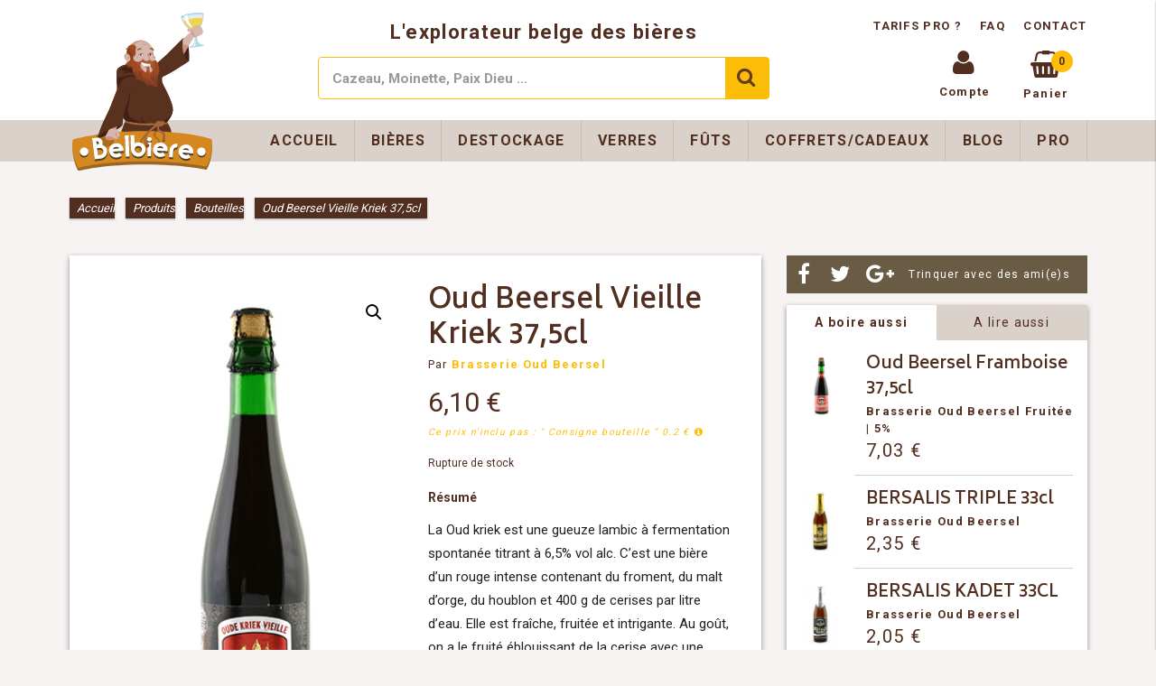

--- FILE ---
content_type: text/html; charset=UTF-8
request_url: https://www.belbiere.com/produits/bieres/oud-beersel-vieille-kriek-375cl/
body_size: 18496
content:
<!doctype html>
<html lang="fr-FR">
<head>
 <meta charset="UTF-8">
 <meta http-equiv="X-UA-Compatible" content="IE=edge,chrome=1">
 <meta name="viewport" content="width=device-width, initial-scale=1, maximum-scale=1">
 <link rel="apple-touch-icon" sizes="57x57" href="https://www.belbiere.com/wp-content/themes/mk-belblade/assets/favicon/apple-icon-57x57.png">
 <link rel="apple-touch-icon" sizes="60x60" href="https://www.belbiere.com/wp-content/themes/mk-belblade/assets/favicon/apple-icon-60x60.png">
 <link rel="apple-touch-icon" sizes="72x72" href="https://www.belbiere.com/wp-content/themes/mk-belblade/assets/favicon/apple-icon-72x72.png">
 <link rel="apple-touch-icon" sizes="76x76" href="https://www.belbiere.com/wp-content/themes/mk-belblade/assets/favicon/apple-icon-76x76.png">
 <link rel="apple-touch-icon" sizes="114x114" href="https://www.belbiere.com/wp-content/themes/mk-belblade/assets/favicon/apple-icon-114x114.png">
 <link rel="apple-touch-icon" sizes="120x120" href="https://www.belbiere.com/wp-content/themes/mk-belblade/assets/favicon/apple-icon-120x120.png">
 <link rel="apple-touch-icon" sizes="144x144" href="https://www.belbiere.com/wp-content/themes/mk-belblade/assets/favicon/apple-icon-144x144.png">
 <link rel="apple-touch-icon" sizes="152x152" href="https://www.belbiere.com/wp-content/themes/mk-belblade/assets/favicon/apple-icon-152x152.png">
 <link rel="apple-touch-icon" sizes="180x180" href="https://www.belbiere.com/wp-content/themes/mk-belblade/assets/favicon/apple-icon-180x180.png">
 <link rel="icon" type="image/png" sizes="192x192"  href="https://www.belbiere.com/wp-content/themes/mk-belblade/assets/favicon/android-icon-192x192.png">
 <link rel="icon" type="image/png" sizes="32x32" href="https://www.belbiere.com/wp-content/themes/mk-belblade/assets/favicon/favicon-32x32.png">
 <link rel="icon" type="image/png" sizes="96x96" href="https://www.belbiere.com/wp-content/themes/mk-belblade/assets/favicon/favicon-96x96.png">
 <link rel="icon" type="image/png" sizes="16x16" href="https://www.belbiere.com/wp-content/themes/mk-belblade/assets/favicon/favicon-16x16.png">
 <link rel="manifest" href="https://www.belbiere.com/wp-content/themes/mk-belblade/assets/favicon/manifest.json">
 <meta name="msapplication-TileColor" content="#ffffff">
 <meta name="msapplication-TileImage" content="https://www.belbiere.com/wp-content/themes/mk-belblade/assets/favicon/ms-icon-144x144.png">
 <meta name="theme-color" content="#ffffff">
 
 
 <meta name='robots' content='index, follow, max-image-preview:large, max-snippet:-1, max-video-preview:-1' />

	<!-- This site is optimized with the Yoast SEO plugin v26.5 - https://yoast.com/wordpress/plugins/seo/ -->
	<title>Oud Beersel Vieille Kriek 37,5cl - Belbiere</title>
<link data-rocket-preload as="style" href="https://fonts.googleapis.com/css?family=Roboto%3A400%2C300%2C500%2C700%7CBiryani%3A400%2C600%2C700%2C800%2C300&#038;display=swap" rel="preload">
<link href="https://fonts.googleapis.com/css?family=Roboto%3A400%2C300%2C500%2C700%7CBiryani%3A400%2C600%2C700%2C800%2C300&#038;display=swap" media="print" onload="this.media=&#039;all&#039;" rel="stylesheet">
<noscript><link rel="stylesheet" href="https://fonts.googleapis.com/css?family=Roboto%3A400%2C300%2C500%2C700%7CBiryani%3A400%2C600%2C700%2C800%2C300&#038;display=swap"></noscript>
	<link rel="canonical" href="https://www.belbiere.com/produits/bieres/oud-beersel-vieille-kriek-375cl/" />
	<meta property="og:locale" content="fr_FR" />
	<meta property="og:type" content="article" />
	<meta property="og:title" content="Oud Beersel Vieille Kriek 37,5cl - Belbiere" />
	<meta property="og:description" content="La Oud kriek est une gueuze lambic à fermentation spontanée titrant à 6,5% vol alc. C’est une bière d’un rouge intense contenant du froment, du malt d’orge, du houblon et 400 g de cerises par litre d’eau. Elle est fraîche, fruitée et intrigante. Au goût, on a le fruité éblouissant de la cerise avec une &hellip;" />
	<meta property="og:url" content="https://www.belbiere.com/produits/bieres/oud-beersel-vieille-kriek-375cl/" />
	<meta property="og:site_name" content="Belbiere" />
	<meta property="article:publisher" content="https://www.facebook.com/belbiere" />
	<meta property="article:modified_time" content="2024-03-27T14:04:06+00:00" />
	<meta property="og:image" content="https://www.belbiere.com/wp-content/uploads/2016/05/oud-beersel-vieille-kriek-37cl.jpg" />
	<meta property="og:image:width" content="310" />
	<meta property="og:image:height" content="495" />
	<meta property="og:image:type" content="image/jpeg" />
	<meta name="twitter:card" content="summary_large_image" />
	<meta name="twitter:site" content="@belbiere" />
	<script type="application/ld+json" class="yoast-schema-graph">{"@context":"https://schema.org","@graph":[{"@type":"WebPage","@id":"https://www.belbiere.com/produits/bieres/oud-beersel-vieille-kriek-375cl/","url":"https://www.belbiere.com/produits/bieres/oud-beersel-vieille-kriek-375cl/","name":"Oud Beersel Vieille Kriek 37,5cl - Belbiere","isPartOf":{"@id":"https://www.belbiere.com/#website"},"primaryImageOfPage":{"@id":"https://www.belbiere.com/produits/bieres/oud-beersel-vieille-kriek-375cl/#primaryimage"},"image":{"@id":"https://www.belbiere.com/produits/bieres/oud-beersel-vieille-kriek-375cl/#primaryimage"},"thumbnailUrl":"https://www.belbiere.com/wp-content/uploads/2016/05/oud-beersel-vieille-kriek-37cl.jpg","datePublished":"2016-02-24T16:17:59+00:00","dateModified":"2024-03-27T14:04:06+00:00","breadcrumb":{"@id":"https://www.belbiere.com/produits/bieres/oud-beersel-vieille-kriek-375cl/#breadcrumb"},"inLanguage":"fr-FR","potentialAction":[{"@type":"ReadAction","target":["https://www.belbiere.com/produits/bieres/oud-beersel-vieille-kriek-375cl/"]}]},{"@type":"ImageObject","inLanguage":"fr-FR","@id":"https://www.belbiere.com/produits/bieres/oud-beersel-vieille-kriek-375cl/#primaryimage","url":"https://www.belbiere.com/wp-content/uploads/2016/05/oud-beersel-vieille-kriek-37cl.jpg","contentUrl":"https://www.belbiere.com/wp-content/uploads/2016/05/oud-beersel-vieille-kriek-37cl.jpg","width":310,"height":495,"caption":"oud beersel vieille kriek 37,5cl"},{"@type":"BreadcrumbList","@id":"https://www.belbiere.com/produits/bieres/oud-beersel-vieille-kriek-375cl/#breadcrumb","itemListElement":[{"@type":"ListItem","position":1,"name":"Accueil","item":"https://www.belbiere.com/"},{"@type":"ListItem","position":2,"name":"Produits","item":"https://www.belbiere.com/produits/"},{"@type":"ListItem","position":3,"name":"Bouteilles","item":"https://www.belbiere.com/categorie-produit/bieres/"},{"@type":"ListItem","position":4,"name":"Oud Beersel Vieille Kriek 37,5cl"}]},{"@type":"WebSite","@id":"https://www.belbiere.com/#website","url":"https://www.belbiere.com/","name":"Belbiere","description":"L&#039;explorateur belge des bières","potentialAction":[{"@type":"SearchAction","target":{"@type":"EntryPoint","urlTemplate":"https://www.belbiere.com/?s={search_term_string}"},"query-input":{"@type":"PropertyValueSpecification","valueRequired":true,"valueName":"search_term_string"}}],"inLanguage":"fr-FR"}]}</script>
	<!-- / Yoast SEO plugin. -->


<link rel='dns-prefetch' href='//maxcdn.bootstrapcdn.com' />
<link rel='dns-prefetch' href='//fonts.googleapis.com' />
<link href='https://fonts.gstatic.com' crossorigin rel='preconnect' />
<link rel="alternate" type="application/rss+xml" title="Belbiere &raquo; Oud Beersel Vieille Kriek 37,5cl Flux des commentaires" href="https://www.belbiere.com/produits/bieres/oud-beersel-vieille-kriek-375cl/feed/" />
<link rel="alternate" title="oEmbed (JSON)" type="application/json+oembed" href="https://www.belbiere.com/wp-json/oembed/1.0/embed?url=https%3A%2F%2Fwww.belbiere.com%2Fproduits%2Fbieres%2Foud-beersel-vieille-kriek-375cl%2F" />
<link rel="alternate" title="oEmbed (XML)" type="text/xml+oembed" href="https://www.belbiere.com/wp-json/oembed/1.0/embed?url=https%3A%2F%2Fwww.belbiere.com%2Fproduits%2Fbieres%2Foud-beersel-vieille-kriek-375cl%2F&#038;format=xml" />
<style id='wp-img-auto-sizes-contain-inline-css'>
img:is([sizes=auto i],[sizes^="auto," i]){contain-intrinsic-size:3000px 1500px}
/*# sourceURL=wp-img-auto-sizes-contain-inline-css */
</style>
<style id='wp-block-library-inline-css'>
:root{--wp-block-synced-color:#7a00df;--wp-block-synced-color--rgb:122,0,223;--wp-bound-block-color:var(--wp-block-synced-color);--wp-editor-canvas-background:#ddd;--wp-admin-theme-color:#007cba;--wp-admin-theme-color--rgb:0,124,186;--wp-admin-theme-color-darker-10:#006ba1;--wp-admin-theme-color-darker-10--rgb:0,107,160.5;--wp-admin-theme-color-darker-20:#005a87;--wp-admin-theme-color-darker-20--rgb:0,90,135;--wp-admin-border-width-focus:2px}@media (min-resolution:192dpi){:root{--wp-admin-border-width-focus:1.5px}}.wp-element-button{cursor:pointer}:root .has-very-light-gray-background-color{background-color:#eee}:root .has-very-dark-gray-background-color{background-color:#313131}:root .has-very-light-gray-color{color:#eee}:root .has-very-dark-gray-color{color:#313131}:root .has-vivid-green-cyan-to-vivid-cyan-blue-gradient-background{background:linear-gradient(135deg,#00d084,#0693e3)}:root .has-purple-crush-gradient-background{background:linear-gradient(135deg,#34e2e4,#4721fb 50%,#ab1dfe)}:root .has-hazy-dawn-gradient-background{background:linear-gradient(135deg,#faaca8,#dad0ec)}:root .has-subdued-olive-gradient-background{background:linear-gradient(135deg,#fafae1,#67a671)}:root .has-atomic-cream-gradient-background{background:linear-gradient(135deg,#fdd79a,#004a59)}:root .has-nightshade-gradient-background{background:linear-gradient(135deg,#330968,#31cdcf)}:root .has-midnight-gradient-background{background:linear-gradient(135deg,#020381,#2874fc)}:root{--wp--preset--font-size--normal:16px;--wp--preset--font-size--huge:42px}.has-regular-font-size{font-size:1em}.has-larger-font-size{font-size:2.625em}.has-normal-font-size{font-size:var(--wp--preset--font-size--normal)}.has-huge-font-size{font-size:var(--wp--preset--font-size--huge)}.has-text-align-center{text-align:center}.has-text-align-left{text-align:left}.has-text-align-right{text-align:right}.has-fit-text{white-space:nowrap!important}#end-resizable-editor-section{display:none}.aligncenter{clear:both}.items-justified-left{justify-content:flex-start}.items-justified-center{justify-content:center}.items-justified-right{justify-content:flex-end}.items-justified-space-between{justify-content:space-between}.screen-reader-text{border:0;clip-path:inset(50%);height:1px;margin:-1px;overflow:hidden;padding:0;position:absolute;width:1px;word-wrap:normal!important}.screen-reader-text:focus{background-color:#ddd;clip-path:none;color:#444;display:block;font-size:1em;height:auto;left:5px;line-height:normal;padding:15px 23px 14px;text-decoration:none;top:5px;width:auto;z-index:100000}html :where(.has-border-color){border-style:solid}html :where([style*=border-top-color]){border-top-style:solid}html :where([style*=border-right-color]){border-right-style:solid}html :where([style*=border-bottom-color]){border-bottom-style:solid}html :where([style*=border-left-color]){border-left-style:solid}html :where([style*=border-width]){border-style:solid}html :where([style*=border-top-width]){border-top-style:solid}html :where([style*=border-right-width]){border-right-style:solid}html :where([style*=border-bottom-width]){border-bottom-style:solid}html :where([style*=border-left-width]){border-left-style:solid}html :where(img[class*=wp-image-]){height:auto;max-width:100%}:where(figure){margin:0 0 1em}html :where(.is-position-sticky){--wp-admin--admin-bar--position-offset:var(--wp-admin--admin-bar--height,0px)}@media screen and (max-width:600px){html :where(.is-position-sticky){--wp-admin--admin-bar--position-offset:0px}}
/*wp_block_styles_on_demand_placeholder:6967225f935a9*/
/*# sourceURL=wp-block-library-inline-css */
</style>
<style id='classic-theme-styles-inline-css'>
/*! This file is auto-generated */
.wp-block-button__link{color:#fff;background-color:#32373c;border-radius:9999px;box-shadow:none;text-decoration:none;padding:calc(.667em + 2px) calc(1.333em + 2px);font-size:1.125em}.wp-block-file__button{background:#32373c;color:#fff;text-decoration:none}
/*# sourceURL=/wp-includes/css/classic-themes.min.css */
</style>
<link rel='stylesheet' id='chronopost-css' href='https://www.belbiere.com/wp-content/plugins/chronopost/public/css/chronopost-public.css?ver=1.2.15' media='all' />
<link rel='stylesheet' id='chronopost-leaflet-css' href='https://www.belbiere.com/wp-content/plugins/chronopost/public/css/leaflet/leaflet.css?ver=1.2.15' media='all' />
<link rel='stylesheet' id='chronopost-fancybox-css' href='https://www.belbiere.com/wp-content/plugins/chronopost/public/vendor/fancybox/jquery.fancybox.min.css?ver=6.9' media='all' />
<link rel='stylesheet' id='cxecrt-tip-tip-css' href='https://www.belbiere.com/wp-content/plugins/woocommerce-email-cart/assets/js/tip-tip/tipTip.css?ver=2.20' media='all' />
<link rel='stylesheet' id='cxecrt-icon-font-css' href='https://www.belbiere.com/wp-content/plugins/woocommerce-email-cart/assets/fontello/css/cxecrt-icon-font.css?ver=2.20' media='all' />
<link rel='stylesheet' id='cxecrt-css-css' href='https://www.belbiere.com/wp-content/plugins/woocommerce-email-cart/assets/css/ec-style.css?ver=2.20' media='screen' />
<link rel='stylesheet' id='woocommerce-pdf-catalog-css' href='https://www.belbiere.com/wp-content/plugins/woocommerce-pdf-catalog/public/css/woocommerce-pdf-catalog-public.css?ver=1.9.10' media='all' />
<link rel='stylesheet' id='font-awesome-css' href='https://maxcdn.bootstrapcdn.com/font-awesome/4.5.0/css/font-awesome.min.css?ver=4.5.0' media='all' />
<style id='font-awesome-inline-css'>
[data-font="FontAwesome"]:before {font-family: 'FontAwesome' !important;content: attr(data-icon) !important;speak: none !important;font-weight: normal !important;font-variant: normal !important;text-transform: none !important;line-height: 1 !important;font-style: normal !important;-webkit-font-smoothing: antialiased !important;-moz-osx-font-smoothing: grayscale !important;}
/*# sourceURL=font-awesome-inline-css */
</style>
<link rel='stylesheet' id='photoswipe-css' href='https://www.belbiere.com/wp-content/plugins/woocommerce/assets/css/photoswipe/photoswipe.min.css?ver=10.3.6' media='all' />
<link rel='stylesheet' id='photoswipe-default-skin-css' href='https://www.belbiere.com/wp-content/plugins/woocommerce/assets/css/photoswipe/default-skin/default-skin.min.css?ver=10.3.6' media='all' />
<link rel='stylesheet' id='woocommerce-layout-css' href='https://www.belbiere.com/wp-content/plugins/woocommerce/assets/css/woocommerce-layout.css?ver=10.3.6' media='all' />
<link rel='stylesheet' id='woocommerce-smallscreen-css' href='https://www.belbiere.com/wp-content/plugins/woocommerce/assets/css/woocommerce-smallscreen.css?ver=10.3.6' media='only screen and (max-width: 768px)' />
<link rel='stylesheet' id='woocommerce-general-css' href='https://www.belbiere.com/wp-content/plugins/woocommerce/assets/css/woocommerce.css?ver=10.3.6' media='all' />
<style id='woocommerce-inline-inline-css'>
.woocommerce form .form-row .required { visibility: visible; }
/*# sourceURL=woocommerce-inline-inline-css */
</style>
<link rel='stylesheet' id='brands-styles-css' href='https://www.belbiere.com/wp-content/plugins/woocommerce/assets/css/brands.css?ver=10.3.6' media='all' />
<link rel='stylesheet' id='semantic-css' href='https://www.belbiere.com/wp-content/themes/mk-belblade/css/semantic.min.css?ver=1.0' media='all' />


<link rel='stylesheet' id='fontawesome-css' href='https://maxcdn.bootstrapcdn.com/font-awesome/4.6.3/css/font-awesome.min.css?ver=1.0' media='all' />
<link rel='stylesheet' id='style-css' href='https://www.belbiere.com/wp-content/themes/mk-belblade/style.css?ver=1.0' media='all' />
<link rel='stylesheet' id='woocommerce_prettyPhoto_css-css' href='https://www.belbiere.com/wp-content/plugins/woocommerce/assets/css/prettyPhoto.css?ver=10.3.6' media='all' />
<link rel='stylesheet' id='prdctfltr-font-css' href='https://www.belbiere.com/wp-content/plugins/prdctfltr/lib/font/styles.css?ver=5.9.3' media='all' />
<link rel='stylesheet' id='prdctfltr-main-css-css' href='https://www.belbiere.com/wp-content/plugins/prdctfltr/lib/css/prdctfltr.css?ver=5.9.3' media='all' />
<link rel='stylesheet' id='prdctfltr-scrollbar-css-css' href='https://www.belbiere.com/wp-content/plugins/prdctfltr/lib/css/jquery.mCustomScrollbar.css?ver=5.9.3' media='all' />
<link rel='stylesheet' id='prdctfltr-ionrange-css-css' href='https://www.belbiere.com/wp-content/plugins/prdctfltr/lib/css/ion.rangeSlider.css?ver=5.9.3' media='all' />
<link rel='stylesheet' id='searchwp-live-search-css' href='https://www.belbiere.com/wp-content/plugins/searchwp-live-ajax-search/assets/styles/style.min.css?ver=1.8.6' media='all' />
<style id='searchwp-live-search-inline-css'>
.searchwp-live-search-result .searchwp-live-search-result--title a {
  font-size: 16px;
}
.searchwp-live-search-result .searchwp-live-search-result--price {
  font-size: 14px;
}
.searchwp-live-search-result .searchwp-live-search-result--add-to-cart .button {
  font-size: 14px;
}

/*# sourceURL=searchwp-live-search-inline-css */
</style>
<link rel='stylesheet' id='worldline-checkout-css' href='https://www.belbiere.com/wp-content/plugins/worldline-for-woocommerce/assets/checkout-frontend-main.css?ver=1765796288' media='all' />
<script src="https://www.belbiere.com/wp-includes/js/jquery/jquery.min.js?ver=3.7.1" id="jquery-core-js"></script>
<script src="https://www.belbiere.com/wp-includes/js/jquery/jquery-migrate.min.js?ver=3.4.1" id="jquery-migrate-js"></script>
<script src="https://www.belbiere.com/wp-content/plugins/chronopost/public/js/leaflet.js?ver=2.0" id="chronopost-leaflet-js"></script>
<script src="https://www.belbiere.com/wp-content/plugins/woocommerce/assets/js/jquery-blockui/jquery.blockUI.min.js?ver=2.7.0-wc.10.3.6" id="wc-jquery-blockui-js" data-wp-strategy="defer"></script>
<script src="https://www.belbiere.com/wp-content/plugins/woocommerce/assets/js/js-cookie/js.cookie.min.js?ver=2.1.4-wc.10.3.6" id="wc-js-cookie-js" data-wp-strategy="defer"></script>
<script id="woocommerce-js-extra">
var woocommerce_params = {"ajax_url":"/wp-admin/admin-ajax.php","wc_ajax_url":"/?wc-ajax=%%endpoint%%","i18n_password_show":"Afficher le mot de passe","i18n_password_hide":"Masquer le mot de passe"};
//# sourceURL=woocommerce-js-extra
</script>
<script src="https://www.belbiere.com/wp-content/plugins/woocommerce/assets/js/frontend/woocommerce.min.js?ver=10.3.6" id="woocommerce-js" data-wp-strategy="defer"></script>
<script src="https://www.belbiere.com/wp-content/plugins/chronopost/public/vendor/fancybox/jquery.fancybox.min.js?ver=3.1.20" id="chronopost-fancybox-js"></script>
<script id="chronomap-js-extra">
var Chronomap = {"ajaxurl":"https://www.belbiere.com/wp-admin/admin-ajax.php","chrono_nonce":"125025b6b3","no_pickup_relay":"S\u00e9lectionner un point relais","pickup_relay_edit_text":"Modifier","loading_txt":"Veuillez patienter\u2026","day_mon":"Lun","day_tue":"Mar","day_wed":"Mer","day_thu":"Jeu","day_fri":"Ven","day_sat":"Sam","day_sun":"Dim","infos":"Infos","opening_hours":"Horaires","closed":"Ferm\u00e9"};
//# sourceURL=chronomap-js-extra
</script>
<script src="https://www.belbiere.com/wp-content/plugins/chronopost/public/js/chronomap.plugin.js?ver=1.2.15" id="chronomap-js"></script>
<script id="chronoprecise-js-extra">
var Chronoprecise = {"ajaxurl":"https://www.belbiere.com/wp-admin/admin-ajax.php","chrono_nonce":"125025b6b3","prev_week_txt":"Semaine pr\u00e9c\u00e9dente","next_week_txt":"Semaine suivante"};
//# sourceURL=chronoprecise-js-extra
</script>
<script src="https://www.belbiere.com/wp-content/plugins/chronopost/public/js/chronoprecise.plugin.js?ver=1.2.15" id="chronoprecise-js"></script>
<script src="https://www.belbiere.com/wp-content/plugins/chronopost/public/js/chronopost-public.js?ver=1.2.15" id="chronopost-js"></script>
<script id="wc-add-to-cart-js-extra">
var wc_add_to_cart_params = {"ajax_url":"/wp-admin/admin-ajax.php","wc_ajax_url":"/?wc-ajax=%%endpoint%%","i18n_view_cart":"Voir le panier","cart_url":"https://www.belbiere.com/panier/","is_cart":"","cart_redirect_after_add":"no"};
//# sourceURL=wc-add-to-cart-js-extra
</script>
<script src="https://www.belbiere.com/wp-content/plugins/woocommerce/assets/js/frontend/add-to-cart.min.js?ver=10.3.6" id="wc-add-to-cart-js" defer data-wp-strategy="defer"></script>
<script src="https://www.belbiere.com/wp-content/plugins/woocommerce/assets/js/zoom/jquery.zoom.min.js?ver=1.7.21-wc.10.3.6" id="wc-zoom-js" defer data-wp-strategy="defer"></script>
<script src="https://www.belbiere.com/wp-content/plugins/woocommerce/assets/js/flexslider/jquery.flexslider.min.js?ver=2.7.2-wc.10.3.6" id="wc-flexslider-js" defer data-wp-strategy="defer"></script>
<script src="https://www.belbiere.com/wp-content/plugins/woocommerce/assets/js/photoswipe/photoswipe.min.js?ver=4.1.1-wc.10.3.6" id="wc-photoswipe-js" defer data-wp-strategy="defer"></script>
<script src="https://www.belbiere.com/wp-content/plugins/woocommerce/assets/js/photoswipe/photoswipe-ui-default.min.js?ver=4.1.1-wc.10.3.6" id="wc-photoswipe-ui-default-js" defer data-wp-strategy="defer"></script>
<script id="wc-single-product-js-extra">
var wc_single_product_params = {"i18n_required_rating_text":"Veuillez s\u00e9lectionner une note","i18n_rating_options":["1\u00a0\u00e9toile sur 5","2\u00a0\u00e9toiles sur 5","3\u00a0\u00e9toiles sur 5","4\u00a0\u00e9toiles sur 5","5\u00a0\u00e9toiles sur 5"],"i18n_product_gallery_trigger_text":"Voir la galerie d\u2019images en plein \u00e9cran","review_rating_required":"yes","flexslider":{"rtl":false,"animation":"slide","smoothHeight":true,"directionNav":false,"controlNav":"thumbnails","slideshow":false,"animationSpeed":500,"animationLoop":false,"allowOneSlide":false},"zoom_enabled":"1","zoom_options":[],"photoswipe_enabled":"1","photoswipe_options":{"shareEl":false,"closeOnScroll":false,"history":false,"hideAnimationDuration":0,"showAnimationDuration":0},"flexslider_enabled":"1"};
//# sourceURL=wc-single-product-js-extra
</script>
<script src="https://www.belbiere.com/wp-content/plugins/woocommerce/assets/js/frontend/single-product.min.js?ver=10.3.6" id="wc-single-product-js" defer data-wp-strategy="defer"></script>
<script src="https://www.belbiere.com/wp-content/themes/mk-belblade/js/semantic.min.js?ver=1.2" id="semantic-js"></script>
<script src="https://www.belbiere.com/wp-content/themes/mk-belblade/js/min/mkjs.min.js?ver=1.2" id="mkjs-js"></script>
<script src="https://www.belbiere.com/wp-content/plugins/woocommerce/assets/js/prettyPhoto/jquery.prettyPhoto.min.js?ver=3.1.6-wc.10.3.6" id="wc-prettyPhoto-js" defer data-wp-strategy="defer"></script>
<script src="https://www.belbiere.com/wp-content/plugins/woocommerce/assets/js/prettyPhoto/jquery.prettyPhoto.init.min.js?ver=10.3.6" id="wc-prettyPhoto-init-js" defer data-wp-strategy="defer"></script>
<link rel="https://api.w.org/" href="https://www.belbiere.com/wp-json/" /><link rel="alternate" title="JSON" type="application/json" href="https://www.belbiere.com/wp-json/wp/v2/product/462" /><meta name="generator" content="WordPress 6.9" />
<meta name="generator" content="WooCommerce 10.3.6" />
<link rel='shortlink' href='https://www.belbiere.com/?p=462' />
<meta name="generator" content="Redux 4.5.9" />	<noscript><style>.woocommerce-product-gallery{ opacity: 1 !important; }</style></noscript>
			<style id="wp-custom-css">
			.Bpost-pick-location {
	background-color: #fbbd08 !important;
		color: #6a5b44 !important;
	text-transform: uppercase;
	font-weight: bold !important;
	font-size: 1.125rem !important;
	padding: 1rem !important;
	transition: all 0.3s ease;
	box-shadow: 0 1px 3px rgba(0, 0, 0, 0), 0 1px 2px rgba(0, 0, 0, 0) !important;
}
.Bpost-pick-location:hover {
	background-color: white !important;
	box-shadow: 0 1px 3px rgba(0, 0, 0, 0.12), 0 1px 2px rgba(0, 0, 0, 0.24) !important;
}		</style>
		<noscript><style id="rocket-lazyload-nojs-css">.rll-youtube-player, [data-lazy-src]{display:none !important;}</style></noscript> <!-- media-queries.js (fallback) -->
        <!--[if lt IE 9]>
<script type="text/javascript" src="https://css3-mediaqueries-js.googlecode.com/svn/trunk/css3-mediaqueries.js"></script>  
<![endif]-->
<!-- html5.js -->
        <!--[if lt IE 9]>
<script type="text/javascript" src="https://html5shim.googlecode.com/svn/trunk/html5.js"></script>
<script type="text/javascript" src="//cdnjs.cloudflare.com/ajax/libs/respond.js/1.4.2/respond.min.js"></script>
<![endif]-->
<meta name="generator" content="WP Rocket 3.20.1.2" data-wpr-features="wpr_lazyload_images wpr_lazyload_iframes wpr_desktop" /></head>
<body data-rsssl=1 class="wp-singular product-template-default single single-product postid-462 wp-theme-mk-belblade theme-mk-belblade woocommerce woocommerce-page woocommerce-no-js">


    <div data-rocket-location-hash="3ef232f43e1cda1daed69c55aeda18f7" class="off-canva mobile">
    <div data-rocket-location-hash="9a8e5c1ab106e5a9bc77fd3cd05c87c5" class="ui grid" style="margin:0;width: 100%;">
      <div data-rocket-location-hash="cbf2718256c725448afd923e6804b63c" class="four wide column" style="padding-top: 15px;padding-left: 15px;">
        <a style="font-size: 30px; margin-bottom: -10px;  display: inline-block;    vertical-align: top;" class="close_menu" href="#" title="Fermer le menu"><i class="close icon"></i><span class="screen-reader-text">Fermer le menu</span></a>
      </div>

      <div data-rocket-location-hash="e5fc9befebb772a3207376c6d3c9e7ee" class="sixteen wide column right aligned menuMobile" style="padding: 0;">
        <nav class="top-nav">
          <ul class="ui large menu mobile">
            <li><a href="https://www.belbiere.com/mon-compte/" title="Mon compte" class="item">Mon compte</a></li>
            <li><a href="https://www.belbiere.com/commande/" title="Commande" class="item">Commande</a></li>
          </ul>
        </nav>
        <ul id="menu-Mobile" class="ui large menu mobile"><li><a href="https://www.belbiere.com/" title="Accueil" class="spaced item">Accueil</a></li><li><a href="https://www.belbiere.com/categorie-produit/bieres/" title="Bouteilles" class="spaced item">Bouteilles</a></li><li><a href="https://www.belbiere.com/categorie-produit/futs/" title="Fûts" class="spaced item">Fûts</a></li><li><a href="https://www.belbiere.com/categorie-produit/futs/" title="Fûts" class="spaced item">Fûts</a></li><li><a href="https://www.belbiere.com/categorie-produit/verres/" title="Verres" class="spaced item">Verres</a></li><li><a href="https://www.belbiere.com/categorie-produit/coffrets-cadeaux/" title="Coffrets/Cadeaux" class="spaced item">Coffrets/Cadeaux</a></li><li><a href="https://www.belbiere.com/blog/" title="Blog" class="spaced item">Blog</a></li><li><a href="https://www.belbiere.com/tarifs-pour-professionnels/" title="Pro" class="spaced item">Pro</a></li><li><a href="https://www.belbiere.com/faq/" title="FAQ" class="spaced item">FAQ</a></li><li><a href="https://www.belbiere.com/contact/" title="Contact" class="spaced item">Contact</a></li></ul> 
      </div>
    </div>
  </div>
  <div data-rocket-location-hash="e5d4eff996bb9ca87a628c90f7adbe86" class="side-cart"> 
    

<div data-rocket-location-hash="7487db944c9b181e4030882b5a690049" class="titleSidecart">
	<div data-rocket-location-hash="af8b21984d56ef1995d8153e42266d5d">
		<h2>Mon panier</h2>
	</div>
	<div data-rocket-location-hash="bd74d375918add18d6b92168fe60b650">
		<a class="close_menu" href="#" title="Fermer le menu"><i class="close icon"></i><span class="screen-reader-text">Fermer le menu</span></a>
	</div>
</div>

<div data-rocket-location-hash="1ce6594b1c6d2a8599b728777b888da6" class="cart_list_plus_bottom">
<div data-rocket-location-hash="afb0e9d0e347d348924fa614d2d2840a" class="cart_list product_list_widget ">

	<img src="data:image/svg+xml,%3Csvg%20xmlns='http://www.w3.org/2000/svg'%20viewBox='0%200%20193%20187'%3E%3C/svg%3E" alt="logo bras moine verre vide" width="193" height="187" data-lazy-src="https://www.belbiere.com/wp-content/themes/mk-belblade/assets/brasmoineverrevide.svg"><noscript><img src="https://www.belbiere.com/wp-content/themes/mk-belblade/assets/brasmoineverrevide.svg" alt="logo bras moine verre vide" width="193" height="187"></noscript>

	<div style="text-align:center;    padding: 0px 16px;">
		<p><strong>Votre panier est actuellement vide</strong><br/>Vous pouvez ajouter des produits en parcourant notre site.</p>
		<p><a class="ui button primary" href="https://www.belbiere.com/produits/" title="Voir les produits">Voir les produits</a></p>
	</div>

</div><!-- end product list -->

	<div data-rocket-location-hash="8f76cfa35e45bc60269425968e7906dd" class="bottomSide">	
		<p class="total"><strong>Sous-total:</strong> <span class="woocommerce-Price-amount amount"><bdi>0,00&nbsp;<span class="woocommerce-Price-currencySymbol">&euro;</span></bdi></span></p>

		
		<p class="buttons">
			<a href="https://www.belbiere.com/commande/" class="ui button primary checkout wc-forward">Commande</a>
		</p>
	</div>
</div>

  </div>

  <div class="pusher" >
    <div data-rocket-location-hash="37a2f7f28193260b19f4a0bb445f11bb" class="wrapper">

            <header data-rocket-location-hash="d6e41bdb8bfeee86fbaae53221036243" class="desktopVisibility">
        <!-- - - - - - - - - - - - TOPHEADER - - - - - - - - - - -->
        <div class="ui container">  
          <div id="topHeader" class="flex wrap jc-between ai-center">
            <a class="flex ai-center column conteneur-logo" title="Belbiere" href="https://www.belbiere.com">
              <img class="main-logo desktop" src="data:image/svg+xml,%3Csvg%20xmlns='http://www.w3.org/2000/svg'%20viewBox='0%200%20140%20153'%3E%3C/svg%3E" alt="Logo Belbiere" width="140" height="153" data-lazy-src="https://www.belbiere.com/wp-content/themes/mk-belblade/assets/logoavecmoine.svg" /><noscript><img class="main-logo desktop" src="https://www.belbiere.com/wp-content/themes/mk-belblade/assets/logoavecmoine.svg" alt="Logo Belbiere" width="140" height="153" /></noscript>
              <img class="main-logo responsive" src="data:image/svg+xml,%3Csvg%20xmlns='http://www.w3.org/2000/svg'%20viewBox='0%200%20125%2035'%3E%3C/svg%3E" alt="Logo Belbiere" width="125" height="35" data-lazy-src="https://www.belbiere.com/wp-content/themes/mk-belblade/assets/logosansmoine.svg" /><noscript><img class="main-logo responsive" src="https://www.belbiere.com/wp-content/themes/mk-belblade/assets/logosansmoine.svg" alt="Logo Belbiere" width="125" height="35" /></noscript>
              <span class="slogan responsive">L&#039;explorateur belge des bières</span>

            </a>
            <div class="middle flex wrap column jc-center ai-center grow-this aligncenter">  
              <span class="slogan desktop">L&#039;explorateur belge des bières</span>
              <form class="ui fluid action input searchform" action="https://www.belbiere.com/" method="get" id="form">
  <input type="text" placeholder="Cazeau, Moinette, Paix Dieu ..." value="" name="s" data-swplive="true" data-swpengine="default" data-swpconfig="default" id="s" class="form-control">
  <button type="submit" class="ui icon button"><i class="search icon"></i></button>
</form>            </div>
            <div class="right flex column jc-between ai-end"> 
              <nav class="linkTopHeader">
               <a href="https://www.belbiere.com/tarifs-pour-professionnels/" title="Tarifs pro">Tarifs pro ? </a>
               <a href="https://www.belbiere.com/faq/" title="FAQ">FAQ</a>
               <a href="https://www.belbiere.com/contact/" title="Contact">Contact</a>
             </nav>
             <nav class="iconsCol flex wrap">
              <a class="compte" href="https://www.belbiere.com/mon-compte/" title="Mon Compte">
                <i class="user icon"></i>
                <span>Compte</span>
              </a>
                  <a class="panier cart-contents " href="https://www.belbiere.com/panier/" title="View your shopping cart">
    <i class="fa fa-shopping-basket" aria-hidden="true"></i>
    <span class="ui yellow circular label">   0 </span>
    <span>Panier</span>
    
        </a>             
                </nav>
          </div>
        </div>
      </div>
      <!-- - - - - - - - - - - - BOTTOM HEADER - - - - - - - - - - -->

      <div id="bottomHeader">
        <div class="ui container">  
         <div id="menu-Main" class="ui large menu "><a href="https://www.belbiere.com/" title="Accueil" class="item">Accueil</a><a href="https://www.belbiere.com/categorie-produit/bieres/" title="Bières" class="item">Bières</a><a href="https://www.belbiere.com/categorie-produit/destockage/" title="Destockage" class="item">Destockage</a><a href="https://www.belbiere.com/categorie-produit/verres/" title="Verres" class="item">Verres</a><a href="https://www.belbiere.com/categorie-produit/futs/" title="Fûts" class="item">Fûts</a><a href="https://www.belbiere.com/categorie-produit/coffrets-cadeaux/" title="Coffrets/Cadeaux" class="item">Coffrets/Cadeaux</a><a href="https://www.belbiere.com/blog/" title="Blog" class="item">Blog</a><a href="https://www.belbiere.com/tarifs-pour-professionnels/" title="Pro" class="item">Pro</a></div> 
       </div>
     </div>
   </header>
      
<div data-rocket-location-hash="6c9455fa702c28d0b5341223a801395e" class="mobileVisibility flex jc-between">
 <div class="menuBurger">
   <i class="show_menu sidebar icon"></i>
 </div>
 <div class="logoCol">
   <a href="https://www.belbiere.com" title="Belbiere - Accueil">
     <img src="data:image/svg+xml,%3Csvg%20xmlns='http://www.w3.org/2000/svg'%20viewBox='0%200%20125%2035'%3E%3C/svg%3E" alt="Logo Belbiere" width="125" height="35" data-lazy-src="https://www.belbiere.com/wp-content/themes/mk-belblade/assets/logosansmoine.svg" /><noscript><img src="https://www.belbiere.com/wp-content/themes/mk-belblade/assets/logosansmoine.svg" alt="Logo Belbiere" width="125" height="35" /></noscript>
   </a>
 </div>
 <nav class="iconesCol">
  <a class="panier " href="https://www.belbiere.com/panier/" title="Panier">
    <i class="fa fa-shopping-basket" aria-hidden="true"></i>
    <span class="ui yellow circular label">0</span>
  </a>
</nav>
</div>
<div data-rocket-location-hash="477a8ee04e6f9143b18536539f1adc73" class="searchmobile">
              <form class="ui fluid action input searchform" action="https://www.belbiere.com/" method="get" id="form">
  <input type="text" placeholder="Cazeau, Moinette, Paix Dieu ..." value="" name="s" data-swplive="true" data-swpengine="default" data-swpconfig="default" id="s" class="form-control">
  <button type="submit" class="ui icon button"><i class="search icon"></i></button>
</form></div>
      <div data-rocket-location-hash="7cec069eb59e23bc40073bf1c1a13fbb" class="ui container breadcrumbContainer">  
        <div class="ui breadcrumb">
          <span><span><a href="https://www.belbiere.com/">Accueil</a></span> » <span><a href="https://www.belbiere.com/produits/">Produits</a></span> » <span><a href="https://www.belbiere.com/categorie-produit/bieres/">Bouteilles</a></span> » <span class="breadcrumb_last" aria-current="page">Oud Beersel Vieille Kriek 37,5cl</span></span>        </div>
      </div>
      <div data-rocket-location-hash="0d4fb5d7393af288274308fe10d8de77" class="main">  
<div class="ui container">

	<div data-rocket-location-hash="54fde5ac968778382464d356fd49bd0b" class="ui grid">
		<div class="ui eleven wide computer sixteen wide tablet column">
					<div class="contentPane">

				
					

<div itemscope itemtype="http://schema.org/Product" id="product-462" class="post-462 product type-product status-publish has-post-thumbnail product_cat-bieres product_tag-acide product_tag-fruitee pa_contenance-37-5cl pa_couleur-fruitee pa_degre-alcool-puissante pa_pays-belgique pa_style-sour first outofstock taxable shipping-taxable purchasable product-type-simple">

	<div class="woocommerce-product-gallery woocommerce-product-gallery--with-images woocommerce-product-gallery--columns-4 images" data-columns="4" style="opacity: 0; transition: opacity .25s ease-in-out;">
	<div class="woocommerce-product-gallery__wrapper">
		<div data-thumb="https://www.belbiere.com/wp-content/uploads/2016/05/oud-beersel-vieille-kriek-37cl-100x100.jpg" data-thumb-alt="oud beersel vieille kriek 37,5cl" data-thumb-srcset="https://www.belbiere.com/wp-content/uploads/2016/05/oud-beersel-vieille-kriek-37cl-100x100.jpg 100w, https://www.belbiere.com/wp-content/uploads/2016/05/oud-beersel-vieille-kriek-37cl-300x300.jpg 300w, https://www.belbiere.com/wp-content/uploads/2016/05/oud-beersel-vieille-kriek-37cl-150x150.jpg 150w, https://www.belbiere.com/wp-content/uploads/2016/05/oud-beersel-vieille-kriek-37cl-50x50.jpg 50w"  data-thumb-sizes="(max-width: 100px) 100vw, 100px" class="woocommerce-product-gallery__image"><a href="https://www.belbiere.com/wp-content/uploads/2016/05/oud-beersel-vieille-kriek-37cl.jpg"><img width="310" height="495" src="https://www.belbiere.com/wp-content/uploads/2016/05/oud-beersel-vieille-kriek-37cl.jpg" class="wp-post-image" alt="oud beersel vieille kriek 37,5cl" data-caption="" data-src="https://www.belbiere.com/wp-content/uploads/2016/05/oud-beersel-vieille-kriek-37cl.jpg" data-large_image="https://www.belbiere.com/wp-content/uploads/2016/05/oud-beersel-vieille-kriek-37cl.jpg" data-large_image_width="310" data-large_image_height="495" decoding="async" fetchpriority="high" srcset="https://www.belbiere.com/wp-content/uploads/2016/05/oud-beersel-vieille-kriek-37cl.jpg 310w, https://www.belbiere.com/wp-content/uploads/2016/05/oud-beersel-vieille-kriek-37cl-188x300.jpg 188w" sizes="(max-width: 310px) 100vw, 310px" /></a></div>	</div>
</div>

	<div class="summary entry-summary">

		<h1 class="product_title entry-title">Oud Beersel Vieille Kriek 37,5cl</h1>					<div class="brasserieLink" itemprop="manufacturer">
				Par <a href="https://www.belbiere.com/brasseries/brasserie-oud-beersel/" title="Brasserie Oud Beersel">Brasserie Oud Beersel</a>
			</div>
				<p class="price"><span class="woocommerce-Price-amount amount"><bdi>6,10&nbsp;<span class="woocommerce-Price-currencySymbol">&euro;</span></bdi></span></p>
					<small>
				Ce prix n'inclu pas : " Consigne bouteille " 0.2 €

				<i class="info circle icon tooltip" data-html="<a target='_blank' href='https://www.belbiere.com/faire-de-consignes/' title='En savoir plus'>En savoir plus</a>"></i>
			</small>
				
<p class="stock out-of-stock">Rupture de stock</p>
					<h2 class="h4">Résumé</h2>
		
		<p>La Oud kriek est une gueuze lambic à fermentation spontanée titrant à 6,5% vol alc. C’est une bière d’un rouge intense contenant du froment, du malt d’orge, du houblon et 400 g de cerises par litre d’eau. Elle est fraîche, fruitée et intrigante. Au goût, on a le fruité éblouissant de la cerise avec une touche d’amande. La Oud Kriek est brassée par la brasserie Oud Beersel.</p>


		<div class="ui grid two columns detailsTag">
			<div class="ui column">
				

<div class="ui list attributs">
			<h2 class="h4">Détails</h2>
				
		
				<div class="item">
			<div class="label labelIcon"><i class="database icon"></i></div>			<div class="content"><p>37.5cl</p>
</div>
			</div>
		
				<div class="item">
			<div class="label"><img src="data:image/svg+xml,%3Csvg%20xmlns='http://www.w3.org/2000/svg'%20viewBox='0%200%2025%2025'%3E%3C/svg%3E" alt="Couleur Fruitée" width="25" height="25" data-lazy-src="https://www.belbiere.com/wp-content/themes/mk-belblade/assets/Fruitée.jpg" /><noscript><img src="https://www.belbiere.com/wp-content/themes/mk-belblade/assets/Fruitée.jpg" alt="Couleur Fruitée" width="25" height="25" /></noscript></div>			<div class="content"><p>Fruitée</p>
</div>
			</div>
		
				<div class="item">
			<div class="label labelIcon"><i class="dashboard icon"></i></div> 			<div class="content"><p>6,5%</p>
</div>
			</div>
		
				<div class="item">
			<div class="label"><img src="data:image/svg+xml,%3Csvg%20xmlns='http://www.w3.org/2000/svg'%20viewBox='0%200%2025%2025'%3E%3C/svg%3E" alt="Drapeau Belgique" width="25" height="25" data-lazy-src="https://www.belbiere.com/wp-content/themes/mk-belblade/assets/Belgique.jpg" /><noscript><img src="https://www.belbiere.com/wp-content/themes/mk-belblade/assets/Belgique.jpg" alt="Drapeau Belgique" width="25" height="25" /></noscript></div>			<div class="content"><p>Belgique</p>
</div>
			</div>
		
		
		
		
	</div>
	
			</div>
			<div class="ui column ">

					<h2 class="h4">Type</h2><a style="margin: 4px; display: inline-block;"class="ui button primary tag" href="https://www.belbiere.com/etiquette-produit/acide/" title="acide">acide</a><a style="margin: 4px; display: inline-block;"class="ui button primary tag" href="https://www.belbiere.com/etiquette-produit/fruitee/" title="Fruitée">Fruitée</a>			</div>
		</div>
		<div class="actionsBottom">
			<div class="pull-left">
							</div>

			<div class="history-back pull-right"><a href="javascript:history.back()" class="ui button secondary pull-right">Retour</a></div>
		</div>
	</div><!-- .summary -->

	
	<div class="woocommerce-tabs wc-tabs-wrapper">
		<ul class="tabs wc-tabs" role="tablist">
							<li role="presentation" class="reviews_tab" id="tab-title-reviews">
					<a href="#tab-reviews" role="tab" aria-controls="tab-reviews">
						Avis (0)					</a>
				</li>
							<li role="presentation" class="test_tab_tab" id="tab-title-test_tab">
					<a href="#tab-test_tab" role="tab" aria-controls="tab-test_tab">
						Produits similaires					</a>
				</li>
					</ul>
					<div class="woocommerce-Tabs-panel woocommerce-Tabs-panel--reviews panel entry-content wc-tab" id="tab-reviews" role="tabpanel" aria-labelledby="tab-title-reviews">
				<div id="reviews">
	<div id="comments">

		
			<p class="woocommerce-noreviews">Il n’y a pas encore d’avis.</p>

			</div>

	
		<div id="review_form_wrapper">
			<div id="review_form" class="ui form">
					<div id="respond" class="comment-respond">
		<h3 id="reply-title" class="comment-reply-title">Soyez le premier à laisser votre avis sur &ldquo;Oud Beersel Vieille Kriek 37,5cl&rdquo; <small><a rel="nofollow" id="cancel-comment-reply-link" href="/produits/bieres/oud-beersel-vieille-kriek-375cl/#respond" style="display:none;">Annuler la réponse</a></small></h3><form action="https://www.belbiere.com/wp-comments-post.php" method="post" id="commentform" class="comment-form"><div class="ui field"><label for="">Votre note</label><select name="rating" id="rating">
							<option value="">Évaluation...</option>
							<option value="5">Parfait</option>
							<option value="4">Bon</option>
							<option value="3">Moyen</option>
							<option value="2">Pas mal</option>
							<option value="1">Very Poor</option>
						</select></div><div class="ui field"><label for="comment">Votre commentaire</label><textarea id="comment" name="comment" cols="45" rows="8" aria-required="true"></textarea></div><div class="ui field"><label for="author">Nom <span class="required">*</span></label> <input required="required" id="author" name="author" type="text" value="" size="30" aria-required="true" /></div>
<div class="ui field"><label for="email">E-mail <span class="required">*</span></label> <input required="required" id="email" name="email" type="text" value="" size="30" aria-required="true" /></div>
<p class="form-submit"><input name="submit" type="submit" id="submit" class="submit" value="Soumettre" /> <input type='hidden' name='comment_post_ID' value='462' id='comment_post_ID' />
<input type='hidden' name='comment_parent' id='comment_parent' value='0' />
</p><p style="display: none;"><input type="hidden" id="akismet_comment_nonce" name="akismet_comment_nonce" value="cf57ed41d8" /></p><p style="display: none !important;" class="akismet-fields-container" data-prefix="ak_"><label>&#916;<textarea name="ak_hp_textarea" cols="45" rows="8" maxlength="100"></textarea></label><input type="hidden" id="ak_js_1" name="ak_js" value="6"/><script>document.getElementById( "ak_js_1" ).setAttribute( "value", ( new Date() ).getTime() );</script></p></form>	</div><!-- #respond -->
				</div>
		</div>

	
	<div class="clear"></div>
</div>
			</div>
					<div class="woocommerce-Tabs-panel woocommerce-Tabs-panel--test_tab panel entry-content wc-tab" id="tab-test_tab" role="tabpanel" aria-labelledby="tab-title-test_tab">
				
	<section class="related products">

					<h2>Produits similaires</h2>
				<div class="ui cards">

			
					<div  class="first  ui card post-30 product type-product status-publish has-post-thumbnail product_cat-bieres pa_contenance-0-50  outofstock taxable shipping-taxable purchasable product-type-simple" itemscope itemtype="http://schema.org/Product">

	<a href="https://www.belbiere.com/produits/bieres/cuvee-de-mortagne-50cl/" class="woocommerce-LoopProduct-link woocommerce-loop-product__link">	<div class="ui image">
				
		<img src="data:image/svg+xml,%3Csvg%20xmlns='http://www.w3.org/2000/svg'%20viewBox='0%200%20188%20300'%3E%3C/svg%3E" data-lazy-srcset="https://www.belbiere.com/wp-content/uploads/2016/04/alvinne-cuvee-de-mortagne-50cl-188x300.jpg" data-lazy-sizes="https://www.belbiere.com/wp-content/uploads/2016/04/alvinne-cuvee-de-mortagne-50cl-188x300.jpg" width="188" height="300" itemprop="image" data-lazy-src="https://www.belbiere.com/wp-content/uploads/2016/04/alvinne-cuvee-de-mortagne-50cl-188x300.jpg" /><noscript><img src="https://www.belbiere.com/wp-content/uploads/2016/04/alvinne-cuvee-de-mortagne-50cl-188x300.jpg" srcset="https://www.belbiere.com/wp-content/uploads/2016/04/alvinne-cuvee-de-mortagne-50cl-188x300.jpg" sizes="https://www.belbiere.com/wp-content/uploads/2016/04/alvinne-cuvee-de-mortagne-50cl-188x300.jpg" width="188" height="300" itemprop="image" /></noscript>
		
		


	</div>
	
	
	<div class="content">
		<div class="informations">
						<h3 class="title" itemprop="name">Cuvee de Mortagne 50cl</h3>
									<div class="informationsSecondaires">
				  
				<strong class="brasserie" itemprop="manufacturer">Brasserie Alvinne</strong>
								
			</div>
			<div class="informationsSecondaires prixBtn">
				<div class="prixContainer">
					
	<span class="price"><span class="woocommerce-Price-amount amount"><bdi>11,74&nbsp;<span class="woocommerce-Price-currencySymbol">&euro;</span></bdi></span></span>
				</div>
				<div class="btnContainer">
					<a rel="nofollow" href="https://www.belbiere.com/produits/bieres/cuvee-de-mortagne-50cl/" class="ui button primary %s">Voir produit</a>				</div>
			</div>
		</div>
	</div>
</div>

			
					<div  class="last  ui card post-17 product type-product status-publish has-post-thumbnail product_cat-bieres product_tag-abbaye product_tag-trappiste pa_contenance-33cl pa_couleur-blonde pa_degre-alcool-puissante pa_style-belgian-ale first instock taxable shipping-taxable purchasable product-type-simple" itemscope itemtype="http://schema.org/Product">

	<a href="https://www.belbiere.com/produits/bieres/achel-blonde/" class="woocommerce-LoopProduct-link woocommerce-loop-product__link">	<div class="ui image">
				
		<img src="data:image/svg+xml,%3Csvg%20xmlns='http://www.w3.org/2000/svg'%20viewBox='0%200%20188%20300'%3E%3C/svg%3E" data-lazy-srcset="https://www.belbiere.com/wp-content/uploads/2016/04/achel-blonde-33cl-188x300.jpg" data-lazy-sizes="https://www.belbiere.com/wp-content/uploads/2016/04/achel-blonde-33cl-188x300.jpg" width="188" height="300" itemprop="image" data-lazy-src="https://www.belbiere.com/wp-content/uploads/2016/04/achel-blonde-33cl-188x300.jpg" /><noscript><img src="https://www.belbiere.com/wp-content/uploads/2016/04/achel-blonde-33cl-188x300.jpg" srcset="https://www.belbiere.com/wp-content/uploads/2016/04/achel-blonde-33cl-188x300.jpg" sizes="https://www.belbiere.com/wp-content/uploads/2016/04/achel-blonde-33cl-188x300.jpg" width="188" height="300" itemprop="image" /></noscript>
		
		


	</div>
	
	
	<div class="content">
		<div class="informations">
						<h3 class="title" itemprop="name">Achel Blonde 33 cl</h3>
									<div class="informationsSecondaires">
				  
				<strong class="brasserie" itemprop="manufacturer">Abbaye Notre-Dame de Sain...</strong>
								<span class="couleur" itemprop="color">Blonde</span>
								<span class="alcool">| 8%</span>
								
			</div>
			<div class="informationsSecondaires prixBtn">
				<div class="prixContainer">
					
	<span class="price"><span class="woocommerce-Price-amount amount"><bdi>2,99&nbsp;<span class="woocommerce-Price-currencySymbol">&euro;</span></bdi></span></span>
				</div>
				<div class="btnContainer">
					<a rel="nofollow" href="/produits/bieres/oud-beersel-vieille-kriek-375cl/?add-to-cart=17" data-quantity="1" data-product_id="17" data-product_sku="ACHB33BLONDE" class="ui button primary button product_type_simple add_to_cart_button ajax_add_to_cart">Ajouter</a><script>var wcj_evt = new Event('wcj_add_to_cart_quantity');wcj_evt.prodID=17;wcj_evt.quantity=1;window.dispatchEvent(wcj_evt);</script>				</div>
			</div>
		</div>
	</div>
</div>

			
					<div  class=" ui card post-12 product type-product status-publish has-post-thumbnail product_cat-bieres product_tag-belgian-family-brewers pa_contenance-33cl pa_couleur-blonde pa_degre-alcool-legere pa_pays-belgique pa_style-belgian-ale last instock taxable shipping-taxable purchasable product-type-simple" itemscope itemtype="http://schema.org/Product">

	<a href="https://www.belbiere.com/produits/bieres/forest-blonde/" class="woocommerce-LoopProduct-link woocommerce-loop-product__link">	<div class="ui image">
				
		<img src="data:image/svg+xml,%3Csvg%20xmlns='http://www.w3.org/2000/svg'%20viewBox='0%200%20188%20300'%3E%3C/svg%3E" data-lazy-srcset="https://www.belbiere.com/wp-content/uploads/2016/04/abbaye-de-forest-blonde-33cl-188x300.jpg" data-lazy-sizes="https://www.belbiere.com/wp-content/uploads/2016/04/abbaye-de-forest-blonde-33cl-188x300.jpg" width="188" height="300" itemprop="image" data-lazy-src="https://www.belbiere.com/wp-content/uploads/2016/04/abbaye-de-forest-blonde-33cl-188x300.jpg" /><noscript><img src="https://www.belbiere.com/wp-content/uploads/2016/04/abbaye-de-forest-blonde-33cl-188x300.jpg" srcset="https://www.belbiere.com/wp-content/uploads/2016/04/abbaye-de-forest-blonde-33cl-188x300.jpg" sizes="https://www.belbiere.com/wp-content/uploads/2016/04/abbaye-de-forest-blonde-33cl-188x300.jpg" width="188" height="300" itemprop="image" /></noscript>
		
		


	</div>
	
	
	<div class="content">
		<div class="informations">
						<h3 class="title" itemprop="name">Forest Blonde 33cl</h3>
									<div class="informationsSecondaires">
				  
				<strong class="brasserie" itemprop="manufacturer">Brasserie de Silly</strong>
								<span class="couleur" itemprop="color">Blonde</span>
								<span class="alcool">| 6%</span>
								
			</div>
			<div class="informationsSecondaires prixBtn">
				<div class="prixContainer">
					
	<span class="price"><span class="woocommerce-Price-amount amount"><bdi>2,35&nbsp;<span class="woocommerce-Price-currencySymbol">&euro;</span></bdi></span></span>
				</div>
				<div class="btnContainer">
					<a rel="nofollow" href="/produits/bieres/oud-beersel-vieille-kriek-375cl/?add-to-cart=12" data-quantity="1" data-product_id="12" data-product_sku="ABBB33FOREST" class="ui button primary button product_type_simple add_to_cart_button ajax_add_to_cart">Ajouter</a><script>var wcj_evt = new Event('wcj_add_to_cart_quantity');wcj_evt.prodID=12;wcj_evt.quantity=1;window.dispatchEvent(wcj_evt);</script>				</div>
			</div>
		</div>
	</div>
</div>

			
		</div>

	</section>
				</div>
		
			</div>


	<meta itemprop="url" content="https://www.belbiere.com/produits/bieres/oud-beersel-vieille-kriek-375cl/" />

</div><!-- #product-462 -->


				
			</div>
		</div>
		<div class="ui five wide computer sixteen wide tablet column side sideNoPadding">
			<div class="social-bloc">


				

				<ul class="menu-share" role="menu">
					<li>
						<a class="facebook" id="ref_fb"  href="http://www.facebook.com/sharer.php?s=100&amp;p[title]=Belbiere&amp;p[summary]=L'explorarteur belge des bières&amp;p[url]=http%3A%2F%2Fwww.belbiere.com%2Fproduits%2Fbieres%2Foud-beersel-vieille-kriek-375cl%2F&amp;
							p[images][0]=" onclick="javascript:window.open(this.href, '', 'menubar=no,toolbar=no,resizable=no,scrollbars=no,height=400,width=600'); return false;">
							<i class="fa fa-facebook"></i>
						</a>
					</li>
					<li>
						<a class="twitter" id="ref_tw" href="http://twitter.com/home?status=Belbiere+http%3A%2F%2Fwww.belbiere.com%2Fproduits%2Fbieres%2Foud-beersel-vieille-kriek-375cl%2F"  onclick="javascript:window.open(this.href, '', 'menubar=no,toolbar=no,resizable=no,scrollbars=no,height=400,width=600');return false;">
							<i class="fa fa-twitter"></i>
						</a>
					</li>

					<li>
						<a class="google" id="ref_gp" href="https://plus.google.com/share?url=http%3A%2F%2Fwww.belbiere.com%2Fproduits%2Fbieres%2Foud-beersel-vieille-kriek-375cl%2F" onclick="javascript:window.open(this.href, '', 'menubar=no,toolbar=no,resizable=no,scrollbars=no,height=400,width=600');return false">
							<i class="fa fa-google-plus"></i>
						</a>
					</li>

					<li class="shareit"> Trinquer avec des ami(e)s <span class="hovereffect"><i class="fa fa-chevron-left"></i> Partager</span></li>
				</ul>


			</div>

			<div class="contentPane inner customWidget">
				<div class="ui top attached tabular menu">
											<a class="active item" data-tab="first">A boire aussi</a>
						
						<a class="item " data-tab="second">A lire aussi</a>

					</div>
											<div class="ui bottom attached active tab segment" data-tab="first">
							
	<section class="up-sells upsells products">
					<h2>Vous aimerez peut-être aussi&hellip;</h2>
		
		<div class="ui cards">

			
				<div  class="first  ui card post-463 product type-product status-publish has-post-thumbnail product_cat-bieres pa_contenance-37-5cl pa_couleur-fruitee pa_degre-alcool-legere pa_pays-belgique pa_style-sour  outofstock taxable shipping-taxable purchasable product-type-simple" itemscope itemtype="http://schema.org/Product">

	<a href="https://www.belbiere.com/produits/bieres/oud-beersel-framboise-375cl/" class="woocommerce-LoopProduct-link woocommerce-loop-product__link">	<div class="ui image">
				
		<img src="data:image/svg+xml,%3Csvg%20xmlns='http://www.w3.org/2000/svg'%20viewBox='0%200%20188%20300'%3E%3C/svg%3E" data-lazy-srcset="https://www.belbiere.com/wp-content/uploads/2016/05/oud-beersel-framboise-37cl-188x300.jpg" data-lazy-sizes="https://www.belbiere.com/wp-content/uploads/2016/05/oud-beersel-framboise-37cl-188x300.jpg" width="188" height="300" itemprop="image" data-lazy-src="https://www.belbiere.com/wp-content/uploads/2016/05/oud-beersel-framboise-37cl-188x300.jpg" /><noscript><img src="https://www.belbiere.com/wp-content/uploads/2016/05/oud-beersel-framboise-37cl-188x300.jpg" srcset="https://www.belbiere.com/wp-content/uploads/2016/05/oud-beersel-framboise-37cl-188x300.jpg" sizes="https://www.belbiere.com/wp-content/uploads/2016/05/oud-beersel-framboise-37cl-188x300.jpg" width="188" height="300" itemprop="image" /></noscript>
		
		


	</div>
	
	
	<div class="content">
		<div class="informations">
						<h3 class="title" itemprop="name">Oud Beersel Framboise 37,5cl</h3>
									<div class="informationsSecondaires">
				  
				<strong class="brasserie" itemprop="manufacturer">Brasserie Oud Beersel</strong>
								<span class="couleur" itemprop="color">Fruitée</span>
								<span class="alcool">| 5%</span>
								
			</div>
			<div class="informationsSecondaires prixBtn">
				<div class="prixContainer">
					
	<span class="price"><span class="woocommerce-Price-amount amount"><bdi>7,03&nbsp;<span class="woocommerce-Price-currencySymbol">&euro;</span></bdi></span></span>
				</div>
				<div class="btnContainer">
					<a rel="nofollow" href="https://www.belbiere.com/produits/bieres/oud-beersel-framboise-375cl/" class="ui button primary %s">Voir produit</a>				</div>
			</div>
		</div>
	</div>
</div>

			
				<div  class=" ui card post-78 product type-product status-publish has-post-thumbnail product_cat-bieres pa_contenance-33cl last outofstock taxable shipping-taxable purchasable product-type-simple" itemscope itemtype="http://schema.org/Product">

	<a href="https://www.belbiere.com/produits/bieres/bersalis-triple-33cl/" class="woocommerce-LoopProduct-link woocommerce-loop-product__link">	<div class="ui image">
				
		<img src="data:image/svg+xml,%3Csvg%20xmlns='http://www.w3.org/2000/svg'%20viewBox='0%200%20188%20300'%3E%3C/svg%3E" data-lazy-srcset="https://www.belbiere.com/wp-content/uploads/2016/04/bersalis-triple-33cl-188x300.jpg" data-lazy-sizes="https://www.belbiere.com/wp-content/uploads/2016/04/bersalis-triple-33cl-188x300.jpg" width="188" height="300" itemprop="image" data-lazy-src="https://www.belbiere.com/wp-content/uploads/2016/04/bersalis-triple-33cl-188x300.jpg" /><noscript><img src="https://www.belbiere.com/wp-content/uploads/2016/04/bersalis-triple-33cl-188x300.jpg" srcset="https://www.belbiere.com/wp-content/uploads/2016/04/bersalis-triple-33cl-188x300.jpg" sizes="https://www.belbiere.com/wp-content/uploads/2016/04/bersalis-triple-33cl-188x300.jpg" width="188" height="300" itemprop="image" /></noscript>
		
		


	</div>
	
	
	<div class="content">
		<div class="informations">
						<h3 class="title" itemprop="name">BERSALIS TRIPLE 33cl</h3>
									<div class="informationsSecondaires">
				  
				<strong class="brasserie" itemprop="manufacturer">Brasserie Oud Beersel</strong>
								
			</div>
			<div class="informationsSecondaires prixBtn">
				<div class="prixContainer">
					
	<span class="price"><span class="woocommerce-Price-amount amount"><bdi>2,35&nbsp;<span class="woocommerce-Price-currencySymbol">&euro;</span></bdi></span></span>
				</div>
				<div class="btnContainer">
					<a rel="nofollow" href="https://www.belbiere.com/produits/bieres/bersalis-triple-33cl/" class="ui button primary %s">Voir produit</a>				</div>
			</div>
		</div>
	</div>
</div>

			
				<div  class="first  ui card post-75 product type-product status-publish has-post-thumbnail product_cat-bieres pa_contenance-33cl  outofstock taxable shipping-taxable purchasable product-type-simple" itemscope itemtype="http://schema.org/Product">

	<a href="https://www.belbiere.com/produits/bieres/bersalis-kadet-33cl/" class="woocommerce-LoopProduct-link woocommerce-loop-product__link">	<div class="ui image">
				
		<img src="data:image/svg+xml,%3Csvg%20xmlns='http://www.w3.org/2000/svg'%20viewBox='0%200%20188%20300'%3E%3C/svg%3E" data-lazy-srcset="https://www.belbiere.com/wp-content/uploads/2016/04/bersalis-kadet-33cl-188x300.jpg" data-lazy-sizes="https://www.belbiere.com/wp-content/uploads/2016/04/bersalis-kadet-33cl-188x300.jpg" width="188" height="300" itemprop="image" data-lazy-src="https://www.belbiere.com/wp-content/uploads/2016/04/bersalis-kadet-33cl-188x300.jpg" /><noscript><img src="https://www.belbiere.com/wp-content/uploads/2016/04/bersalis-kadet-33cl-188x300.jpg" srcset="https://www.belbiere.com/wp-content/uploads/2016/04/bersalis-kadet-33cl-188x300.jpg" sizes="https://www.belbiere.com/wp-content/uploads/2016/04/bersalis-kadet-33cl-188x300.jpg" width="188" height="300" itemprop="image" /></noscript>
		
		


	</div>
	
	
	<div class="content">
		<div class="informations">
						<h3 class="title" itemprop="name">BERSALIS KADET 33CL</h3>
									<div class="informationsSecondaires">
				  
				<strong class="brasserie" itemprop="manufacturer">Brasserie Oud Beersel</strong>
								
			</div>
			<div class="informationsSecondaires prixBtn">
				<div class="prixContainer">
					
	<span class="price"><span class="woocommerce-Price-amount amount"><bdi>2,05&nbsp;<span class="woocommerce-Price-currencySymbol">&euro;</span></bdi></span></span>
				</div>
				<div class="btnContainer">
					<a rel="nofollow" href="https://www.belbiere.com/produits/bieres/bersalis-kadet-33cl/" class="ui button primary %s">Voir produit</a>				</div>
			</div>
		</div>
	</div>
</div>

			
		</div>

	</section>

							</div>
												<div class="ui bottom attached tab news segment " data-tab="second">
														<div class="ui cards">
								
									<div class="ui card">
										<a href="https://www.belbiere.com/restez-chez-vous-on-vous-amene-les-bieres/" title="Restez chez vous, on vous amène les bières !">	
											<div class="ui image">
												<img src="data:image/svg+xml,%3Csvg%20xmlns='http://www.w3.org/2000/svg'%20viewBox='0%200%2045%2029'%3E%3C/svg%3E" alt="" alt="illustration article" width="45" height="29" data-lazy-src="https://www.belbiere.com/wp-content/uploads/2020/04/ouvert-reste-2-300x169.png" /><noscript><img src="https://www.belbiere.com/wp-content/uploads/2020/04/ouvert-reste-2-300x169.png" alt="" alt="illustration article" width="45" height="29" /></noscript>	
											</div>
										</a>
										<div class="content">
											<div class="informations">
												<a href="https://www.belbiere.com/restez-chez-vous-on-vous-amene-les-bieres/" title="Restez chez vous, on vous amène les bières !">
													<h3 class="title">Restez chez vous, on vous amène les bières !</h3>

												</a>
											</div>
										</div>
									</div>
									
									<div class="ui card">
										<a href="https://www.belbiere.com/calendrier-de-la-tournee-minerale/" title="Calendrier de la Tournée Minérale">	
											<div class="ui image">
												<img src="data:image/svg+xml,%3Csvg%20xmlns='http://www.w3.org/2000/svg'%20viewBox='0%200%2045%2029'%3E%3C/svg%3E" alt="" alt="illustration article" width="45" height="29" data-lazy-src="https://www.belbiere.com/wp-content/uploads/2017/10/calendrier-avent-bières-230x300.jpg" /><noscript><img src="https://www.belbiere.com/wp-content/uploads/2017/10/calendrier-avent-bières-230x300.jpg" alt="" alt="illustration article" width="45" height="29" /></noscript>	
											</div>
										</a>
										<div class="content">
											<div class="informations">
												<a href="https://www.belbiere.com/calendrier-de-la-tournee-minerale/" title="Calendrier de la Tournée Minérale">
													<h3 class="title">Calendrier de la Tournée Minérale</h3>

												</a>
											</div>
										</div>
									</div>
									
									<div class="ui card">
										<a href="https://www.belbiere.com/calendrier-de-lavent-belbiere-2025/" title="Calendrier de l'avent Belbière 2025">	
											<div class="ui image">
												<img src="data:image/svg+xml,%3Csvg%20xmlns='http://www.w3.org/2000/svg'%20viewBox='0%200%2045%2029'%3E%3C/svg%3E" alt="" alt="illustration article" width="45" height="29" data-lazy-src="https://www.belbiere.com/wp-content/uploads/2023/10/Pub-facebook-1-300x168.jpg" /><noscript><img src="https://www.belbiere.com/wp-content/uploads/2023/10/Pub-facebook-1-300x168.jpg" alt="" alt="illustration article" width="45" height="29" /></noscript>	
											</div>
										</a>
										<div class="content">
											<div class="informations">
												<a href="https://www.belbiere.com/calendrier-de-lavent-belbiere-2025/" title="Calendrier de l'avent Belbière 2025">
													<h3 class="title">Calendrier de l'avent Belbière 2025</h3>

												</a>
											</div>
										</div>
									</div>
																</div>
						</div>
					</div>

					<div id="text-9" class="contentPane inner innerPadding widget widget_text"><h2 class="h3 widgettitle">Disponible en magasin</h2>			<div class="textwidget"><div style="text-align:center;">
<a href="http://www.brasseriedelneste.be" target="_blank" title="Brasserie Delneste" class="logo-delneste">
<img src="data:image/svg+xml,%3Csvg%20xmlns='http://www.w3.org/2000/svg'%20viewBox='0%200%200%200'%3E%3C/svg%3E" data-lazy-src="https://www.brasseriedelneste.be/wp-content/themes/delneste/images/brasserie-delneste-logo.svg"/><noscript><img src="https://www.brasseriedelneste.be/wp-content/themes/delneste/images/brasserie-delneste-logo.svg"/></noscript></a></div></div>
		</div><div id="text-13" class="contentPane inner innerPadding widget widget_text">			<div class="textwidget"><div id="google_translate_element"></div><script type="text/javascript">
function googleTranslateElementInit() {
  new google.translate.TranslateElement({pageLanguage: 'fr', includedLanguages: 'de,en,es,it,nl', layout: google.translate.TranslateElement.InlineLayout.SIMPLE}, 'google_translate_element');
}
</script><script type="text/javascript" src="//translate.google.com/translate_a/element.js?cb=googleTranslateElementInit"></script></div>
		</div>
				</div>
			</div>
		</div>

		<div class="push"></div>
</div>
</div> <!-- /main  -->


<!-- - - - - - - - - - - - FOOTER - - - - - - - - - - -->



<footer data-rocket-location-hash="ca1bfbc80a54e443a986444bc0520478" class="main-footer">
	<div class="ui grid">
		<div class="ui four wide computer eight wide tablet sixteen wide mobile column footerOne">
			<div id="text-2" class="inner widget widget_text"><h2 class="h3 widgettitle">Modes de paiement</h2>			<div class="textwidget"><p><a href="https://www.belbiere.com/paiements-en-ligne-securises/ " title="Paiements sécurisés par Ingenico Payment (Ogone)"><img src="data:image/svg+xml,%3Csvg%20xmlns='http://www.w3.org/2000/svg'%20viewBox='0%200%200%200'%3E%3C/svg%3E" alt="Paiements sécurisé par Ingenico" data-lazy-src="https://www.belbiere.com/wp-content/uploads/2016/06/belbiere-paiement-securisé.png"><noscript><img src="https://www.belbiere.com/wp-content/uploads/2016/06/belbiere-paiement-securisé.png" alt="Paiements sécurisé par Ingenico"></noscript><small><br />
  Cartes de crédit - Maestro - Direct banking</small></a></p>
</div>
		</div><div id="text-3" class="inner widget widget_text"><h2 class="h3 widgettitle">Livraison</h2>			<div class="textwidget"><p><a href="https://www.belbiere.com/livraison-des-colis-belbiere/" title="Livraison à domicile et en point relais"><img class="wp-image-1751 size-medium" src="data:image/svg+xml,%3Csvg%20xmlns='http://www.w3.org/2000/svg'%20viewBox='0%200%20100%200'%3E%3C/svg%3E" height="auto" width="100" style="    background: white;
    padding: .5rem;
    border-radius: 6px;" data-lazy-src="https://www.belbiere.com/wp-content/uploads/2021/07/Bpost_2010_logo.svg"><noscript><img class="wp-image-1751 size-medium" src="https://www.belbiere.com/wp-content/uploads/2021/07/Bpost_2010_logo.svg" height="auto" width="100" style="    background: white;
    padding: .5rem;
    border-radius: 6px;"></noscript><small><br />
  Livraison à domicile et en point relais</small></a></p>
</div>
		</div>		</div>
		<div class="ui four wide computer eight wide tablet sixteen wide mobile column footerTwo">
			<div id="nav_menu-2" class="inner widget widget_nav_menu"><h2 class="h3 widgettitle">Service client</h2><div class="menu-service-client-container"><ul id="menu-service-client" class="menu"><li id="menu-item-1608" class="menu-item menu-item-type-post_type_archive menu-item-object-faq menu-item-1608"><a href="https://www.belbiere.com/faq/">Questions fréquentes</a></li>
<li id="menu-item-1607" class="menu-item menu-item-type-post_type menu-item-object-page menu-item-1607"><a href="https://www.belbiere.com/un-conseil-pour-vos-achats-de-bieres-en-ligne/">Aide</a></li>
<li id="menu-item-1605" class="menu-item menu-item-type-post_type menu-item-object-page menu-item-1605"><a href="https://www.belbiere.com/paiements-en-ligne-securises/">Paiement et sécurité</a></li>
<li id="menu-item-1604" class="menu-item menu-item-type-post_type menu-item-object-page menu-item-1604"><a href="https://www.belbiere.com/livraison-des-colis-belbiere/">Mode de livraison</a></li>
<li id="menu-item-1606" class="menu-item menu-item-type-post_type menu-item-object-page menu-item-1606"><a href="https://www.belbiere.com/satisfaction/">Retours</a></li>
<li id="menu-item-1609" class="menu-item menu-item-type-post_type menu-item-object-page menu-item-1609"><a href="https://www.belbiere.com/contact/">Contact</a></li>
</ul></div></div>			
		</div>
		<div class="ui four wide computer eight wide tablet sixteen wide mobile column footerThree">
			<div id="nav_menu-3" class="inner widget widget_nav_menu"><h2 class="h3 widgettitle">A propos</h2><div class="menu-a-propos-container"><ul id="menu-a-propos" class="menu"><li id="menu-item-1615" class="menu-item menu-item-type-post_type menu-item-object-page menu-item-1615"><a href="https://www.belbiere.com/a-propos-de-belbiere/">La promesse de Belbiere</a></li>
<li id="menu-item-1613" class="menu-item menu-item-type-post_type menu-item-object-page menu-item-1613"><a href="https://www.belbiere.com/tarifs-pour-professionnels/">Vente aux professionnels</a></li>
<li id="menu-item-1614" class="menu-item menu-item-type-post_type menu-item-object-page menu-item-1614"><a href="https://www.belbiere.com/conditions-generales-de-vente/">Conditions générales</a></li>
<li id="menu-item-1612" class="menu-item menu-item-type-post_type menu-item-object-page menu-item-1612"><a href="https://www.belbiere.com/mentions-legales/">Mentions légales</a></li>
<li id="menu-item-8575" class="menu-item menu-item-type-post_type menu-item-object-page menu-item-privacy-policy menu-item-8575"><a rel="privacy-policy" href="https://www.belbiere.com/politique-de-confidentialite/">Politique de confidentialité</a></li>
</ul></div></div>			
		</div>
		<div class="ui four wide computer eight wide tablet sixteen wide mobile column footerFour">
			<div id="text-8" class="inner widget widget_text"><h2 class="h3 widgettitle">Inscrivez-vous</h2>			<div class="textwidget"><span>Restez informé des bons plans et promotions grâce à notre newsletter</span>
<div id="mc_embed_signup">
<form action="//belbiere.us5.list-manage.com/subscribe/post?u=af29ac9dcc60ca564b5905e72&amp;id=a70a8efb90" method="post" id="mc-embedded-subscribe-form" name="mc-embedded-subscribe-form" class="ui form validate" target="_blank" novalidate>
    <div id="mc_embed_signup_scroll">
	<div class="ui field">
	<input type="email" value="" name="EMAIL" class="email" id="mce-EMAIL" placeholder="Votre email" required>
</div>
    <!-- real people should not fill this in and expect good things - do not remove this or risk form bot signups-->
    <div style="position: absolute; left: -5000px;" aria-hidden="true"><input type="text" name="b_af29ac9dcc60ca564b5905e72_a70a8efb90" tabindex="-1" value=""></div>
    <div class="ui field clear"><input type="submit" value="S'inscrire" name="subscribe" id="mc-embedded-subscribe" class="ui button primary"></div>
    </div>
</form>
</div>

<!--End mc_embed_signup--></div>
		</div><div id="text-6" class="inner widget widget_text"><h2 class="h3 widgettitle">Suivez-nous</h2>			<div class="textwidget"><p>
Retrouvez-nous sur <br/>
<a href="https://www.facebook.com/belbiere" title="Facebook" target="_blank">
<i class="facebook square icon"></i> Facebook
</a>
<a href="https://twitter.com/belbiere" title="Twitter" target="_blank">
<i class="twitter square icon"></i> Twitter
</a>
<a href="https://www.youtube.com/channel/UCrlVi-sphKfDcv5KrjuFVNQ" title="Youtube" target="_blank">
<i class="youtube square icon"></i> Youtube
</a>
<a href="http://www.ratebeer.com/p/goto/57485/" title="Ratebeer" target="_blank">
<i class="fa fa-beer" aria-hidden="true"></i> Ratebeer
</a>
</p></div>
		</div>			
		</div>
	</div>
</footer>
<footer data-rocket-location-hash="36200dddb100b58fd805c766172227b7" class="bottom-footer">
	&copy; 2026 Belbiere - Développé par&nbsp;<a href="http://www.mediakod.com" title="Site web créé par Mediakod" class="mycopy" target="_blank"><svg xmlns="http://www.w3.org/2000/svg" width="30" height="30" viewBox="0 0 595.2 524.2"><path d="M528 409.5v-45.3V162.5c0 0-0.5-5.4-2.9-12.6 -1.8-6.7-5-12.8-9.4-18 -4.3-5.6-10.2-10.5-18-13.5 -5.8-2.5-12.2-3.9-19-3.9h-92.3c0.8 0-79 92-84.6 98.3L209.5 115h-0.3c-0.3-0.3-0.5-0.5-0.5-0.5 -47.6 0-82.3 0-82.3 0 -26.5 0-48 21.5-48 48v201.7 4.7c0 26.5 21.5 48 48 48h401.6M320.4 274.8l75-93.5h68.2l-81.8 92.4 83.8 90.5h-69L320.4 274.8z"/></svg></a>
</footer>

<script type="text/javascript">
	(function(w){
		var $crumbsContainer = jQuery('.ui.container.breadcrumbContainer');
		jQuery(document).ready(function($) {
			if ($(window).width() < 651) {
				buildCrumbs();
			}
			function buildCrumbs() {
			var lastitem = $('.breadcrumb_last').html();
			$('<a href="#" id="crumbs-trigger">+</a>').appendTo($crumbsContainer);
			$('.ui.breadcrumb').after('<span class="indic-breadcrumb">'+ $('.breadcrumb_last').html() +'</span>');
			$('.ui.breadcrumb').slideUp();
			$('#crumbs-trigger').bind('click', function(e) {
				e.preventDefault();
				var $this = $(this);
				$crumbsContainer.toggleClass('active');

				if($crumbsContainer.hasClass('active')) {
					$('.ui.breadcrumb').slideDown();
					$this.text('-');
				} else {
					$('.ui.breadcrumb').slideUp();
					$this.text('+');
				}
			});

		}			
		});




	})(this);

</script>
 <script type="speculationrules">
{"prefetch":[{"source":"document","where":{"and":[{"href_matches":"/*"},{"not":{"href_matches":["/wp-*.php","/wp-admin/*","/wp-content/uploads/*","/wp-content/*","/wp-content/plugins/*","/wp-content/themes/mk-belblade/*","/*\\?(.+)"]}},{"not":{"selector_matches":"a[rel~=\"nofollow\"]"}},{"not":{"selector_matches":".no-prefetch, .no-prefetch a"}}]},"eagerness":"conservative"}]}
</script>
		
				
		<div data-rocket-location-hash="df0a7a3548b512b5a8b124659a36b3b5" id="cxecrt-save-share-cart-modal" class="cxecrt-component-slides cxecrt-component-modal-content-hard-hide">
		
			<div data-rocket-location-hash="93f0db32d690b78085ade0c363d51e7c" class="cxecrt-component-slide cxecrt-main-modal-slide-1">
			
				<div class="cxecrt-slide-content">
					
					<div class="cxecrt-top-bar">
						Sauvegarder et partager						<span class="cxecrt-cross cxecrt-top-bar-cross cxecrt-icon-cancel"></span>
					</div>
					
					<div class="cxecrt-form-description cxecrt-form-description-four">
						Votre panier sera sauvegardé et vous obtiendrez un lien. Toutes personnes possédant ce lien pourra l'utiliser afin de constituer son propre panier.					</div>
					
					<form class="cxecrt-cart-form cxecrt-save-and-get-link-form" method="post">
						
												
						<div class="cxecrt-component-slides">
							<div class="cxecrt-component-slide cxecrt-save-get-button-slide-1">
								
																
								<div class="cxecrt-row">
									<a type="submit" class="cxecrt-button" name="cxecrt_submit_get_link" id="cxecrt_submit_get_link">
										Sauvegarder et générer le lien										<i class="cxecrt-icon-cart-arrow-down"></i>
									</a>
								</div>
								
							</div>
							<div class="cxecrt-component-slide cxecrt-save-get-button-slide-2">
								
								<div class="cxecrt-row">
									<div class="cxecrt-row-field cxecrt-row-field-full-width cxecrt-row-with-help">
										<input class="cxecrt-input-text" type="text" name="cxecrt-success-get-link-url" id="cxecrt-success-get-link-url" placeholder="http://&nbsp; (click below to save cart & generate your link)" value="" />
										<div class="cxecrt-input-help cxecrt-icon-info-circled" data-tip="Copy this cart link and save it, or send it to a friend. Anyone who clicks on the link can retrieve it."></div>
									</div>
								</div>
								
								<div class="cxecrt-row cxecrt-double-buttons">
									<a class="cxecrt-button" id="cxecrt_send_email_new">
										Envoyer le panier par e-mail									</a>
									<a class="cxecrt-button" id="cxecrt_finish_new">
										Fermer									</a>
								</div>
								
							</div>
							<div class="cxecrt-component-slide cxecrt-save-get-button-slide-3">
							
								<div class="cxecrt-sent-notification">
									Empty cart. Please add products before saving :)								</div>
								<br />
								
							</div>
							
						</div>

					</form>
				
				</div>
				
			</div>
			
			<div data-rocket-location-hash="eae33d5d9032d5a9d30e0c04a5c9e672" class="cxecrt-component-slide cxecrt-main-modal-slide-2">
				
				<div class="cxecrt-slide-content">
				
					<div class="cxecrt-top-bar">
						<span class="cxecrt-top-bar-back">
							<i class="cxecrt-icon-left-open"></i>
							Retour						</span>
						Sauvegarder et partager						<span class="cxecrt-cross cxecrt-top-bar-cross cxecrt-icon-cancel"></span>
					</div>
					
					<div class="cxecrt-form-description cxecrt-form-description-two">
						Votre panier sera sauvegardé avec les informations du produit et du total du panier. Vous pourrez ensuite envoyer le lienà vous ou à un ami afin de retrouver ce panier.					</div>
						
					<div class="cxecrt-component-slides">
						
						<div class="cxecrt-component-slide cxecrt-email-button-slide-1">
						
							<form class="cxecrt-cart-form cxecrt-send-cart-email-form" method="post">
                            	
								<input type="hidden" name="cxecrt-cart-id" id="cxecrt-cart-id" value="" />
								
																
								<div class="cxecrt-row">
									<div class="cxecrt-row-field cxecrt-row-to-address">
										<input class="cxecrt-input-text" type="text" name="cxecrt-to-email-address" id="cxecrt-to-email-address" placeholder="Aux adresses (séparées par une virgule)" value="" />
										<label>A</label>
									</div>
								</div>
								
																<!--
								<div class="cxecrt-row">
									<div class="cxecrt-row-field cxecrt-row-from-address">
										<input class="cxecrt-input-text" type="text" name="cxecrt-from-email-address" id="cxecrt-from-email-address" placeholder="Votre adresse e-mail" value="" />
										<label>De</label>
									</div>
								</div>
								-->
								
								<div class="cxecrt-row">
									<div class="cxecrt-row-field cxecrt-row-from-name">
										<input class="cxecrt-input-text" type="text" name="cxecrt-from-name" id="cxecrt-from-name" placeholder="Votre nom" value="Belbiere" />
										<label>Au nom de</label>
									</div>
								</div>
								
																<div class="cxecrt-row">
									<div class="cxecrt-row-field">
										<input class="cxecrt-input-text" type="text" name="cxecrt-email-subject" id="cxecrt-email-subject" placeholder="Votre sujet" value="Un panier vous est envoyé via Belbiere" />
										<label>Sujet</label>
									</div>
								</div>
								
																<div class="cxecrt-row">
									<div class="cxecrt-row-field">
										<textarea name="cxecrt-email-content" id="cxecrt-email-content" rows="18" cols="20">Regardez ce panier qu'un ami vous a préparé sur Belbiere</textarea>
									</div>
								</div>
								
								
								<div class="cxecrt-row">
									<a class="cxecrt-button" id="cxecrt_save_and_send">
										Envoyer le panier par e-mail										<i class="cxecrt-icon-export"></i>
									</a>
								</div>
								
							</form>
								
						</div>
						
						<div class="cxecrt-component-slide cxecrt-email-button-slide-2">
						
							<div class="cxecrt-sent-notification">
								Votre panier a bien été envoyé							</div>
							<br />
							
						</div>
						
					</div>
				
				</div>
				
			</div>
		
		</div>
		<script id="mcjs">!function(c,h,i,m,p){m=c.createElement(h),p=c.getElementsByTagName(h)[0],m.async=1,m.src=i,p.parentNode.insertBefore(m,p)}(document,"script","https://chimpstatic.com/mcjs-connected/js/users/af29ac9dcc60ca564b5905e72/a739725a39f382e6661dfbc08.js");</script>        <style>
            .searchwp-live-search-results {
                opacity: 0;
                transition: opacity .25s ease-in-out;
                -moz-transition: opacity .25s ease-in-out;
                -webkit-transition: opacity .25s ease-in-out;
                height: 0;
                overflow: hidden;
                z-index: 9999995; /* Exceed SearchWP Modal Search Form overlay. */
                position: absolute;
                display: none;
            }

            .searchwp-live-search-results-showing {
                display: block;
                opacity: 1;
                height: auto;
                overflow: auto;
            }

            .searchwp-live-search-no-results {
                padding: 3em 2em 0;
                text-align: center;
            }

            .searchwp-live-search-no-min-chars:after {
                content: "Continue typing";
                display: block;
                text-align: center;
                padding: 2em 2em 0;
            }
        </style>
                <script>
            var _SEARCHWP_LIVE_AJAX_SEARCH_BLOCKS = true;
            var _SEARCHWP_LIVE_AJAX_SEARCH_ENGINE = 'default';
            var _SEARCHWP_LIVE_AJAX_SEARCH_CONFIG = 'default';
        </script>
        
<div data-rocket-location-hash="21b9b46614f1f93937bbe0cf7ea97843" id="photoswipe-fullscreen-dialog" class="pswp" tabindex="-1" role="dialog" aria-modal="true" aria-hidden="true" aria-label="Image plein écran">
	<div data-rocket-location-hash="aba74cb505051c1ed0535d1f1cdc7d00" class="pswp__bg"></div>
	<div data-rocket-location-hash="497326f9bae152a738de97c51a9cc20a" class="pswp__scroll-wrap">
		<div class="pswp__container">
			<div class="pswp__item"></div>
			<div class="pswp__item"></div>
			<div class="pswp__item"></div>
		</div>
		<div class="pswp__ui pswp__ui--hidden">
			<div class="pswp__top-bar">
				<div class="pswp__counter"></div>
				<button class="pswp__button pswp__button--zoom" aria-label="Zoomer/Dézoomer"></button>
				<button class="pswp__button pswp__button--fs" aria-label="Basculer en plein écran"></button>
				<button class="pswp__button pswp__button--share" aria-label="Partagez"></button>
				<button class="pswp__button pswp__button--close" aria-label="Fermer (Echap)"></button>
				<div class="pswp__preloader">
					<div class="pswp__preloader__icn">
						<div class="pswp__preloader__cut">
							<div class="pswp__preloader__donut"></div>
						</div>
					</div>
				</div>
			</div>
			<div class="pswp__share-modal pswp__share-modal--hidden pswp__single-tap">
				<div class="pswp__share-tooltip"></div>
			</div>
			<button class="pswp__button pswp__button--arrow--left" aria-label="Précédent (flèche  gauche)"></button>
			<button class="pswp__button pswp__button--arrow--right" aria-label="Suivant (flèche droite)"></button>
			<div class="pswp__caption">
				<div class="pswp__caption__center"></div>
			</div>
		</div>
	</div>
</div>
	<script>
		(function () {
			var c = document.body.className;
			c = c.replace(/woocommerce-no-js/, 'woocommerce-js');
			document.body.className = c;
		})();
	</script>
	<script src="https://www.belbiere.com/wp-content/plugins/woocommerce-email-cart/assets/js/tip-tip/jquery.tipTip.minified.js?ver=2.20" id="cxecrt-tip-tip-js"></script>
<script id="cxecrt-frontend-js-js-extra">
var cxecrt_params = {"plugin_url":"https://www.belbiere.com/wp-content/plugins/woocommerce","ajax_url":"//www.belbiere.com/wp-admin/admin-ajax.php","order_item_nonce":"0426c6f237","home_url":"https://www.belbiere.com/","cart_url":"https://www.belbiere.com/panier/"};
//# sourceURL=cxecrt-frontend-js-js-extra
</script>
<script src="https://www.belbiere.com/wp-content/plugins/woocommerce-email-cart/assets/js/email-cart-frontend.js?ver=2.20" id="cxecrt-frontend-js-js"></script>
<script id="mailchimp-woocommerce-js-extra">
var mailchimp_public_data = {"site_url":"https://www.belbiere.com","ajax_url":"https://www.belbiere.com/wp-admin/admin-ajax.php","disable_carts":"","subscribers_only":"","language":"fr","allowed_to_set_cookies":"1"};
//# sourceURL=mailchimp-woocommerce-js-extra
</script>
<script src="https://www.belbiere.com/wp-content/plugins/mailchimp-for-woocommerce/public/js/mailchimp-woocommerce-public.min.js?ver=5.5.1.07" id="mailchimp-woocommerce-js"></script>
<script id="ajax-mk-belbiere-js-extra">
var ajaxurl = "https://www.belbiere.com/wp-admin/admin-ajax.php";
//# sourceURL=ajax-mk-belbiere-js-extra
</script>
<script src="https://www.belbiere.com/wp-content/themes/mk-belblade/js/mk-ajax.js?ver=1.0" id="ajax-mk-belbiere-js"></script>
<script id="swp-live-search-client-js-extra">
var searchwp_live_search_params = [];
searchwp_live_search_params = {"ajaxurl":"https:\/\/www.belbiere.com\/wp-admin\/admin-ajax.php","origin_id":462,"config":{"default":{"engine":"default","input":{"delay":300,"min_chars":3},"results":{"position":"bottom","width":"auto","offset":{"x":0,"y":5}},"spinner":{"lines":12,"length":8,"width":3,"radius":8,"scale":1,"corners":1,"color":"#424242","fadeColor":"transparent","speed":1,"rotate":0,"animation":"searchwp-spinner-line-fade-quick","direction":1,"zIndex":2000000000,"className":"spinner","top":"50%","left":"50%","shadow":"0 0 1px transparent","position":"absolute"}}},"msg_no_config_found":"No valid SearchWP Live Search configuration found!","aria_instructions":"When autocomplete results are available use up and down arrows to review and enter to go to the desired page. Touch device users, explore by touch or with swipe gestures."};;
//# sourceURL=swp-live-search-client-js-extra
</script>
<script src="https://www.belbiere.com/wp-content/plugins/searchwp-live-ajax-search/assets/javascript/dist/script.min.js?ver=1.8.6" id="swp-live-search-client-js"></script>
<script src="https://www.belbiere.com/wp-content/plugins/woocommerce/assets/js/sourcebuster/sourcebuster.min.js?ver=10.3.6" id="sourcebuster-js-js"></script>
<script id="wc-order-attribution-js-extra">
var wc_order_attribution = {"params":{"lifetime":1.0e-5,"session":30,"base64":false,"ajaxurl":"https://www.belbiere.com/wp-admin/admin-ajax.php","prefix":"wc_order_attribution_","allowTracking":true},"fields":{"source_type":"current.typ","referrer":"current_add.rf","utm_campaign":"current.cmp","utm_source":"current.src","utm_medium":"current.mdm","utm_content":"current.cnt","utm_id":"current.id","utm_term":"current.trm","utm_source_platform":"current.plt","utm_creative_format":"current.fmt","utm_marketing_tactic":"current.tct","session_entry":"current_add.ep","session_start_time":"current_add.fd","session_pages":"session.pgs","session_count":"udata.vst","user_agent":"udata.uag"}};
//# sourceURL=wc-order-attribution-js-extra
</script>
<script src="https://www.belbiere.com/wp-content/plugins/woocommerce/assets/js/frontend/order-attribution.min.js?ver=10.3.6" id="wc-order-attribution-js"></script>
<script src="https://www.belbiere.com/wp-content/plugins/worldline-for-woocommerce/assets/checkout-frontend-main.js?ver=ee7936ca2cb1a90c9924" id="worldline-checkout-js"></script>
<script defer src="https://www.belbiere.com/wp-content/plugins/akismet/_inc/akismet-frontend.js?ver=1764747029" id="akismet-frontend-js"></script>
<script>window.lazyLoadOptions=[{elements_selector:"img[data-lazy-src],.rocket-lazyload,iframe[data-lazy-src]",data_src:"lazy-src",data_srcset:"lazy-srcset",data_sizes:"lazy-sizes",class_loading:"lazyloading",class_loaded:"lazyloaded",threshold:300,callback_loaded:function(element){if(element.tagName==="IFRAME"&&element.dataset.rocketLazyload=="fitvidscompatible"){if(element.classList.contains("lazyloaded")){if(typeof window.jQuery!="undefined"){if(jQuery.fn.fitVids){jQuery(element).parent().fitVids()}}}}}},{elements_selector:".rocket-lazyload",data_src:"lazy-src",data_srcset:"lazy-srcset",data_sizes:"lazy-sizes",class_loading:"lazyloading",class_loaded:"lazyloaded",threshold:300,}];window.addEventListener('LazyLoad::Initialized',function(e){var lazyLoadInstance=e.detail.instance;if(window.MutationObserver){var observer=new MutationObserver(function(mutations){var image_count=0;var iframe_count=0;var rocketlazy_count=0;mutations.forEach(function(mutation){for(var i=0;i<mutation.addedNodes.length;i++){if(typeof mutation.addedNodes[i].getElementsByTagName!=='function'){continue}
if(typeof mutation.addedNodes[i].getElementsByClassName!=='function'){continue}
images=mutation.addedNodes[i].getElementsByTagName('img');is_image=mutation.addedNodes[i].tagName=="IMG";iframes=mutation.addedNodes[i].getElementsByTagName('iframe');is_iframe=mutation.addedNodes[i].tagName=="IFRAME";rocket_lazy=mutation.addedNodes[i].getElementsByClassName('rocket-lazyload');image_count+=images.length;iframe_count+=iframes.length;rocketlazy_count+=rocket_lazy.length;if(is_image){image_count+=1}
if(is_iframe){iframe_count+=1}}});if(image_count>0||iframe_count>0||rocketlazy_count>0){lazyLoadInstance.update()}});var b=document.getElementsByTagName("body")[0];var config={childList:!0,subtree:!0};observer.observe(b,config)}},!1)</script><script data-no-minify="1" async src="https://www.belbiere.com/wp-content/plugins/wp-rocket/assets/js/lazyload/17.8.3/lazyload.min.js"></script><script>var rocket_beacon_data = {"ajax_url":"https:\/\/www.belbiere.com\/wp-admin\/admin-ajax.php","nonce":"a7d20083b3","url":"https:\/\/www.belbiere.com\/produits\/bieres\/oud-beersel-vieille-kriek-375cl","is_mobile":false,"width_threshold":1600,"height_threshold":700,"delay":500,"debug":null,"status":{"atf":true,"lrc":true,"preconnect_external_domain":true},"elements":"img, video, picture, p, main, div, li, svg, section, header, span","lrc_threshold":1800,"preconnect_external_domain_elements":["link","script","iframe"],"preconnect_external_domain_exclusions":["static.cloudflareinsights.com","rel=\"profile\"","rel=\"preconnect\"","rel=\"dns-prefetch\"","rel=\"icon\""]}</script><script data-name="wpr-wpr-beacon" src='https://www.belbiere.com/wp-content/plugins/wp-rocket/assets/js/wpr-beacon.min.js' async></script></body>
</html>
<!-- This website is like a Rocket, isn't it? Performance optimized by WP Rocket. Learn more: https://wp-rocket.me -->

--- FILE ---
content_type: application/javascript; charset=UTF-8
request_url: https://www.belbiere.com/wp-content/themes/mk-belblade/js/semantic.min.js?ver=1.2
body_size: 53646
content:
 /*
 * # Semantic UI - 2.0.0
 * https://github.com/Semantic-Org/Semantic-UI
 * http://www.semantic-ui.com/
 *
 * Copyright 2014 Contributors
 * Released under the MIT license
 * http://opensource.org/licenses/MIT
 *
 */
!function(e,t,n,i){e.site=e.fn.site=function(o){var a,r,s=(new Date).getTime(),c=[],l=arguments[0],u="string"==typeof l,d=[].slice.call(arguments,1),m=e.isPlainObject(o)?e.extend(!0,{},e.site.settings,o):e.extend({},e.site.settings),f=m.namespace,g=m.error,p="module-"+f,v=e(n),h=v,b=this,y=h.data(p);return a={initialize:function(){a.instantiate()},instantiate:function(){a.verbose("Storing instance of site",a),y=a,h.data(p,a)},normalize:function(){a.fix.console(),a.fix.requestAnimationFrame()},fix:{console:function(){a.debug("Normalizing window.console"),(console===i||console.log===i)&&(a.verbose("Console not available, normalizing events"),a.disable.console()),("undefined"==typeof console.group||"undefined"==typeof console.groupEnd||"undefined"==typeof console.groupCollapsed)&&(a.verbose("Console group not available, normalizing events"),t.console.group=function(){},t.console.groupEnd=function(){},t.console.groupCollapsed=function(){}),"undefined"==typeof console.markTimeline&&(a.verbose("Mark timeline not available, normalizing events"),t.console.markTimeline=function(){})},consoleClear:function(){a.debug("Disabling programmatic console clearing"),t.console.clear=function(){}},requestAnimationFrame:function(){a.debug("Normalizing requestAnimationFrame"),t.requestAnimationFrame===i&&(a.debug("RequestAnimationFrame not available, normailizing event"),t.requestAnimationFrame=t.requestAnimationFrame||t.mozRequestAnimationFrame||t.webkitRequestAnimationFrame||t.msRequestAnimationFrame||function(e){setTimeout(e,0)})}},moduleExists:function(t){return e.fn[t]!==i&&e.fn[t].settings!==i},enabled:{modules:function(t){var n=[];return t=t||m.modules,e.each(t,function(e,t){a.moduleExists(t)&&n.push(t)}),n}},disabled:{modules:function(t){var n=[];return t=t||m.modules,e.each(t,function(e,t){a.moduleExists(t)||n.push(t)}),n}},change:{setting:function(t,n,o,r){o="string"==typeof o?"all"===o?m.modules:[o]:o||m.modules,r=r!==i?r:!0,e.each(o,function(i,o){var s,c=a.moduleExists(o)?e.fn[o].settings.namespace||!1:!0;a.moduleExists(o)&&(a.verbose("Changing default setting",t,n,o),e.fn[o].settings[t]=n,r&&c&&(s=e(":data(module-"+c+")"),s.length>0&&(a.verbose("Modifying existing settings",s),s[o]("setting",t,n))))})},settings:function(t,n,o){n="string"==typeof n?[n]:n||m.modules,o=o!==i?o:!0,e.each(n,function(n,i){var r;a.moduleExists(i)&&(a.verbose("Changing default setting",t,i),e.extend(!0,e.fn[i].settings,t),o&&f&&(r=e(":data(module-"+f+")"),r.length>0&&(a.verbose("Modifying existing settings",r),r[i]("setting",t))))})}},enable:{console:function(){a.console(!0)},debug:function(e,t){e=e||m.modules,a.debug("Enabling debug for modules",e),a.change.setting("debug",!0,e,t)},verbose:function(e,t){e=e||m.modules,a.debug("Enabling verbose debug for modules",e),a.change.setting("verbose",!0,e,t)}},disable:{console:function(){a.console(!1)},debug:function(e,t){e=e||m.modules,a.debug("Disabling debug for modules",e),a.change.setting("debug",!1,e,t)},verbose:function(e,t){e=e||m.modules,a.debug("Disabling verbose debug for modules",e),a.change.setting("verbose",!1,e,t)}},console:function(e){if(e){if(y.cache.console===i)return void a.error(g.console);a.debug("Restoring console function"),t.console=y.cache.console}else a.debug("Disabling console function"),y.cache.console=t.console,t.console={clear:function(){},error:function(){},group:function(){},groupCollapsed:function(){},groupEnd:function(){},info:function(){},log:function(){},markTimeline:function(){},warn:function(){}}},destroy:function(){a.verbose("Destroying previous site for",h),h.removeData(p)},cache:{},setting:function(t,n){if(e.isPlainObject(t))e.extend(!0,m,t);else{if(n===i)return m[t];m[t]=n}},internal:function(t,n){if(e.isPlainObject(t))e.extend(!0,a,t);else{if(n===i)return a[t];a[t]=n}},debug:function(){m.debug&&(m.performance?a.performance.log(arguments):(a.debug=Function.prototype.bind.call(console.info,console,m.name+":"),a.debug.apply(console,arguments)))},verbose:function(){m.verbose&&m.debug&&(m.performance?a.performance.log(arguments):(a.verbose=Function.prototype.bind.call(console.info,console,m.name+":"),a.verbose.apply(console,arguments)))},error:function(){a.error=Function.prototype.bind.call(console.error,console,m.name+":"),a.error.apply(console,arguments)},performance:{log:function(e){var t,n,i;m.performance&&(t=(new Date).getTime(),i=s||t,n=t-i,s=t,c.push({Element:b,Name:e[0],Arguments:[].slice.call(e,1)||"","Execution Time":n})),clearTimeout(a.performance.timer),a.performance.timer=setTimeout(a.performance.display,500)},display:function(){var t=m.name+":",n=0;s=!1,clearTimeout(a.performance.timer),e.each(c,function(e,t){n+=t["Execution Time"]}),t+=" "+n+"ms",(console.group!==i||console.table!==i)&&c.length>0&&(console.groupCollapsed(t),console.table?console.table(c):e.each(c,function(e,t){console.log(t.Name+": "+t["Execution Time"]+"ms")}),console.groupEnd()),c=[]}},invoke:function(t,n,o){var s,c,l,u=y;return n=n||d,o=b||o,"string"==typeof t&&u!==i&&(t=t.split(/[\. ]/),s=t.length-1,e.each(t,function(n,o){var r=n!=s?o+t[n+1].charAt(0).toUpperCase()+t[n+1].slice(1):t;if(e.isPlainObject(u[r])&&n!=s)u=u[r];else{if(u[r]!==i)return c=u[r],!1;if(!e.isPlainObject(u[o])||n==s)return u[o]!==i?(c=u[o],!1):(a.error(g.method,t),!1);u=u[o]}})),e.isFunction(c)?l=c.apply(o,n):c!==i&&(l=c),e.isArray(r)?r.push(l):r!==i?r=[r,l]:l!==i&&(r=l),c}},u?(y===i&&a.initialize(),a.invoke(l)):(y!==i&&a.destroy(),a.initialize()),r!==i?r:this},e.site.settings={name:"Site",namespace:"site",error:{console:"Console cannot be restored, most likely it was overwritten outside of module",method:"The method you called is not defined."},debug:!1,verbose:!1,performance:!0,modules:["accordion","api","checkbox","dimmer","dropdown","embed","form","modal","nag","popup","rating","shape","sidebar","state","sticky","tab","transition","visit","visibility"],siteNamespace:"site",namespaceStub:{cache:{},config:{},sections:{},section:{},utilities:{}}},e.extend(e.expr[":"],{data:e.expr.createPseudo?e.expr.createPseudo(function(t){return function(n){return!!e.data(n,t)}}):function(t,n,i){return!!e.data(t,i[3])}})}(jQuery,window,document),function(e,t,n,i){"use strict";e.fn.form=function(t){var o,a=e(this),r=a.selector||"",s=(new Date).getTime(),c=[],l=arguments[0],u=arguments[1],d="string"==typeof l,m=[].slice.call(arguments,1);return a.each(function(){var f,g,p,v,h,b,y,x,C,w,k,S,T,A,R,P,E,O,F=e(this),D=this,q=[],j=!1;O={initialize:function(){O.get.settings(),d?(E===i&&O.instantiate(),O.invoke(l)):(O.verbose("Initializing form validation",F,x),O.bindEvents(),O.set.defaults(),O.instantiate())},instantiate:function(){O.verbose("Storing instance of module",O),E=O,F.data(R,O)},destroy:function(){O.verbose("Destroying previous module",E),O.removeEvents(),F.removeData(R)},refresh:function(){O.verbose("Refreshing selector cache"),f=F.find(k.field),g=F.find(k.group),p=F.find(k.message),v=F.find(k.prompt),h=F.find(k.submit),b=F.find(k.clear),y=F.find(k.reset)},submit:function(){O.verbose("Submitting form",F),F.submit()},attachEvents:function(t,n){n=n||"submit",e(t).on("click"+P,function(e){O[n](),e.preventDefault()})},bindEvents:function(){O.verbose("Attaching form events"),F.on("submit"+P,O.validate.form).on("blur"+P,k.field,O.event.field.blur).on("click"+P,k.submit,O.submit).on("click"+P,k.reset,O.reset).on("click"+P,k.clear,O.clear),x.keyboardShortcuts&&F.on("keydown"+P,k.field,O.event.field.keydown),f.each(function(){var t=e(this),n=t.prop("type"),i=O.get.changeEvent(n,t);e(this).on(i+P,O.event.field.change)})},clear:function(){f.each(function(){var t=e(this),n=t.parent(),i=t.closest(g),o=i.find(k.prompt),a=t.data(w.defaultValue)||"",r=n.is(k.uiCheckbox),s=n.is(k.uiDropdown),c=i.hasClass(S.error);c&&(O.verbose("Resetting error on field",i),i.removeClass(S.error),o.remove()),s?(O.verbose("Resetting dropdown value",n,a),n.dropdown("clear")):r?t.prop("checked",!1):(O.verbose("Resetting field value",t,a),t.val(""))})},reset:function(){f.each(function(){var t=e(this),n=t.parent(),o=t.closest(g),a=o.find(k.prompt),r=t.data(w.defaultValue),s=n.is(k.uiCheckbox),c=n.is(k.uiDropdown),l=o.hasClass(S.error);r===i&&(r=""),l&&(O.verbose("Resetting error on field",o),o.removeClass(S.error),a.remove()),c?(O.verbose("Resetting dropdown value",n,r),n.dropdown("restore defaults")):s?(O.verbose("Resetting checkbox value",n,r),t.prop("checked",r)):(O.verbose("Resetting field value",t,r),t.val(r))})},is:{valid:function(){var t=!0;return O.verbose("Checking if form is valid"),e.each(C,function(e,n){O.validate.field(n)||(t=!1)}),t}},removeEvents:function(){F.off(P),f.off(P),h.off(P),f.off(P)},event:{field:{keydown:function(t){var n=e(this),i=t.which,o={enter:13,escape:27};i==o.escape&&(O.verbose("Escape key pressed blurring field"),n.blur()),!t.ctrlKey&&i==o.enter&&n.is(k.input)&&n.not(k.checkbox).length>0&&(j||(n.one("keyup"+P,O.event.field.keyup),O.submit(),O.debug("Enter pressed on input submitting form")),j=!0)},keyup:function(){j=!1},blur:function(){var t=e(this),n=t.closest(g),i=O.get.validation(t);n.hasClass(S.error)?(O.debug("Revalidating field",t,i),O.validate.field(i)):("blur"==x.on||"change"==x.on)&&O.validate.field(i)},change:function(){var t=e(this),n=t.closest(g);("change"==x.on||n.hasClass(S.error)&&x.revalidate)&&(clearTimeout(O.timer),O.timer=setTimeout(function(){O.debug("Revalidating field",t,O.get.validation(t)),O.validate.field(O.get.validation(t))},x.delay))}}},get:{changeEvent:function(e,t){return"checkbox"==e||"radio"==e||"hidden"==e||t.is("select")?"change":O.get.inputEvent()},inputEvent:function(){return n.createElement("input").oninput!==i?"input":n.createElement("input").onpropertychange!==i?"propertychange":"keyup"},settings:function(){if(e.isPlainObject(t)){var n=Object.keys(t),o=n.length>0?t[n[0]].identifier!==i:!1;o?(x=e.extend(!0,{},e.fn.form.settings,u),C=e.extend({},e.fn.form.settings.defaults,t),O.error(x.error.oldSyntax,D),O.verbose("Extending settings from legacy parameters",C,x)):(x=e.extend(!0,{},e.fn.form.settings,t),C=e.extend({},e.fn.form.settings.defaults,x.fields),O.verbose("Extending settings",C,x))}else x=e.fn.form.settings,C=e.fn.form.settings.defaults,O.verbose("Using default form validation",C,x);A=x.namespace,w=x.metadata,k=x.selector,S=x.className,T=x.error,R="module-"+A,P="."+A,E=F.data(R),O.refresh()},field:function(t){return O.verbose("Finding field with identifier",t),f.filter("#"+t).length>0?f.filter("#"+t):f.filter('[name="'+t+'"]').length>0?f.filter('[name="'+t+'"]'):f.filter('[name="'+t+'[]"]').length>0?f.filter('[name="'+t+'[]"]'):f.filter("[data-"+w.validate+'="'+t+'"]').length>0?f.filter("[data-"+w.validate+'="'+t+'"]'):e("<input/>")},fields:function(t){var n=e();return e.each(t,function(e,t){n=n.add(O.get.field(t))}),n},validation:function(t){var n;return C?(e.each(C,function(e,i){O.get.field(i.identifier)[0]==t[0]&&(n=i)}),n||!1):!1},value:function(e){var t,n=[];return n.push(e),t=O.get.values.call(D,n),t[e]},values:function(t){var n=e.isArray(t)?O.get.fields(t):f,i={};return n.each(function(t,n){var o=e(n),a=(o.prop("type"),o.prop("name")),r=o.val(),s=o.is(k.checkbox),c=o.is(k.radio),l=-1!==a.indexOf("[]"),u=s?o.is(":checked"):!1;if(a)if(l)if(a=a.replace("[]",""),i[a]||(i[a]=[]),s){if(!u)return O.debug("Omitted unchecked checkbox",o),!0;i[a].push(r)}else i[a].push(r);else if(c)u&&(i[a]=r);else if(s){if(!u)return O.debug("Omitted unchecked checkbox",o),!0;i[a]=!0}else i[a]=r}),i}},has:{field:function(e){return O.verbose("Checking for existence of a field with identifier",e),f.filter("#"+e).length>0?!0:f.filter('[name="'+e+'"]').length>0?!0:f.filter("[data-"+w.validate+'="'+e+'"]').length>0?!0:!1}},add:{prompt:function(t,n){var o=O.get.field(t),a=o.closest(g),r=a.children(k.prompt),s=0!==r.length;n="string"==typeof n?[n]:n,O.verbose("Adding field error state",t),a.addClass(S.error),x.inline&&(s||(r=x.templates.prompt(n),r.appendTo(a)),r.html(n[0]),s?O.verbose("Inline errors are disabled, no inline error added",t):x.transition&&e.fn.transition!==i&&F.transition("is supported")?(O.verbose("Displaying error with css transition",x.transition),r.transition(x.transition+" in",x.duration)):(O.verbose("Displaying error with fallback javascript animation"),r.fadeIn(x.duration)))},errors:function(e){O.debug("Adding form error messages",e),p.html(x.templates.error(e))}},remove:{prompt:function(t){var n=O.get.field(t.identifier),o=n.closest(g),a=o.children(k.prompt);o.removeClass(S.error),x.inline&&a.is(":visible")&&(O.verbose("Removing prompt for field",t),x.transition&&e.fn.transition!==i&&F.transition("is supported")?a.transition(x.transition+" out",x.duration,function(){a.remove()}):a.fadeOut(x.duration,function(){a.remove()}))}},set:{success:function(){F.removeClass(S.error).addClass(S.success)},defaults:function(){f.each(function(){var t=e(this),n=t.filter(k.checkbox).length>0,i=n?t.is(":checked"):t.val();t.data(w.defaultValue,i)})},error:function(){F.removeClass(S.success).addClass(S.error)},value:function(e,t){var n={};return n[e]=t,O.set.values.call(D,n)},values:function(t){e.isEmptyObject(t)||e.each(t,function(t,n){var i,o=O.get.field(t),a=o.parent(),r=e.isArray(n),s=a.is(k.uiCheckbox),c=a.is(k.uiDropdown),l=o.is(k.radio)&&s,u=o.length>0;u&&(r&&s?(O.verbose("Selecting multiple",n,o),a.checkbox("uncheck"),e.each(n,function(e,t){i=o.filter('[value="'+t+'"]'),a=i.parent(),i.length>0&&a.checkbox("check")})):l?(O.verbose("Selecting radio value",n,o),o.filter('[value="'+n+'"]').parent(k.uiCheckbox).checkbox("check")):s?(O.verbose("Setting checkbox value",n,a),a.checkbox(n===!0?"check":"uncheck")):c?(O.verbose("Setting dropdown value",n,a),a.dropdown("set selected",n)):(O.verbose("Setting field value",n,o),o.val(n)))})}},validate:{form:function(e){return j?!1:(q=[],O.is.valid()?(O.debug("Form has no validation errors, submitting"),O.set.success(),x.onSuccess.call(D,e)):(O.debug("Form has errors"),O.set.error(),x.inline||O.add.errors(q),F.data("moduleApi")!==i&&e.stopImmediatePropagation(),x.onFailure.call(D,q)))},field:function(t){var n=O.get.field(t.identifier),o=!0,a=[];return n.prop("disabled")?(O.debug("Field is disabled. Skipping",t.identifier),o=!0):t.optional&&""===e.trim(n.val())?(O.debug("Field is optional and empty. Skipping",t.identifier),o=!0):t.rules!==i&&e.each(t.rules,function(e,n){O.has.field(t.identifier)&&!O.validate.rule(t,n)&&(O.debug("Field is invalid",t.identifier,n.type),a.push(n.prompt),o=!1)}),o?(O.remove.prompt(t,a),x.onValid.call(n),!0):(q=q.concat(a),O.add.prompt(t.identifier,a),x.onInvalid.call(n,a),!1)},rule:function(t,n){var i,o,a,r=O.get.field(t.identifier),s=n.type,c=r.val(),l=s.match(x.regExp.bracket),u=!0;if(c=e.trim(r.val()+""),l){if(o=""+l[1],a=s.replace(l[0],""),i=x.rules[a],!e.isFunction(i))return void O.error(T.noRule,a);u=i.call(r,c,o)}else{if(i=x.rules[s],!e.isFunction(i))return void O.error(T.noRule,s);u=i.call(r,c)}return u}},setting:function(t,n){if(e.isPlainObject(t))e.extend(!0,x,t);else{if(n===i)return x[t];x[t]=n}},internal:function(t,n){if(e.isPlainObject(t))e.extend(!0,O,t);else{if(n===i)return O[t];O[t]=n}},debug:function(){x.debug&&(x.performance?O.performance.log(arguments):(O.debug=Function.prototype.bind.call(console.info,console,x.name+":"),O.debug.apply(console,arguments)))},verbose:function(){x.verbose&&x.debug&&(x.performance?O.performance.log(arguments):(O.verbose=Function.prototype.bind.call(console.info,console,x.name+":"),O.verbose.apply(console,arguments)))},error:function(){O.error=Function.prototype.bind.call(console.error,console,x.name+":"),O.error.apply(console,arguments)},performance:{log:function(e){var t,n,i;x.performance&&(t=(new Date).getTime(),i=s||t,n=t-i,s=t,c.push({Name:e[0],Arguments:[].slice.call(e,1)||"",Element:D,"Execution Time":n})),clearTimeout(O.performance.timer),O.performance.timer=setTimeout(O.performance.display,500)},display:function(){var t=x.name+":",n=0;s=!1,clearTimeout(O.performance.timer),e.each(c,function(e,t){n+=t["Execution Time"]}),t+=" "+n+"ms",r&&(t+=" '"+r+"'"),a.length>1&&(t+=" ("+a.length+")"),(console.group!==i||console.table!==i)&&c.length>0&&(console.groupCollapsed(t),console.table?console.table(c):e.each(c,function(e,t){console.log(t.Name+": "+t["Execution Time"]+"ms")}),console.groupEnd()),c=[]}},invoke:function(t,n,a){var r,s,c,l=E;return n=n||m,a=D||a,"string"==typeof t&&l!==i&&(t=t.split(/[\. ]/),r=t.length-1,e.each(t,function(n,o){var a=n!=r?o+t[n+1].charAt(0).toUpperCase()+t[n+1].slice(1):t;if(e.isPlainObject(l[a])&&n!=r)l=l[a];else{if(l[a]!==i)return s=l[a],!1;if(!e.isPlainObject(l[o])||n==r)return l[o]!==i?(s=l[o],!1):!1;l=l[o]}})),e.isFunction(s)?c=s.apply(a,n):s!==i&&(c=s),e.isArray(o)?o.push(c):o!==i?o=[o,c]:c!==i&&(o=c),s}},O.initialize()}),o!==i?o:this},e.fn.form.settings={name:"Form",namespace:"form",debug:!1,verbose:!1,performance:!0,fields:!1,keyboardShortcuts:!0,on:"submit",inline:!1,delay:200,revalidate:!0,transition:"scale",duration:200,onValid:function(){},onInvalid:function(){},onSuccess:function(){return!0},onFailure:function(){return!1},metadata:{defaultValue:"default",validate:"validate"},regExp:{bracket:/\[(.*)\]/i,escape:/[\-\[\]\/\{\}\(\)\*\+\?\.\\\^\$\|]/g,email:"[a-z0-9!#$%&'*+/=?^_`{|}~-]+(?:\\.[a-z0-9!#$%&'*+/=?^_`{|}~-]+)*@(?:[a-z0-9](?:[a-z0-9-]*[a-z0-9])?\\.)+[a-z0-9](?:[a-z0-9-]*[a-z0-9])?",integer:/^\-?\d+$/,flags:/^\/(.*)\/(.*)?/,url:/(ftp|http|https):\/\/(\w+:{0,1}\w*@)?(\S+)(:[0-9]+)?(\/|\/([\w#!:.?+=&%@!\-\/]))?/i},selector:{checkbox:'input[type="checkbox"], input[type="radio"]',clear:".clear",field:"input, textarea, select",group:".field",input:"input",message:".error.message",prompt:".prompt.label",radio:'input[type="radio"]',reset:'.reset:not([type="reset"])',submit:'.submit:not([type="submit"])',uiCheckbox:".ui.checkbox",uiDropdown:".ui.dropdown"},className:{error:"error",label:"ui prompt label",pressed:"down",success:"success"},error:{oldSyntax:"Starting in 2.0 forms now only take a single settings object. Validation settings converted to new syntax automatically.",noRule:"There is no rule matching the one you specified",method:"The method you called is not defined."},templates:{error:function(t){var n='<ul class="list">';return e.each(t,function(e,t){n+="<li>"+t+"</li>"}),n+="</ul>",e(n)},prompt:function(t){return e("<div/>").addClass("ui red pointing prompt label").html(t[0])}},rules:{checked:function(){return e(this).filter(":checked").length>0},contains:function(t,n){return n=n.replace(e.fn.form.settings.regExp.escape,"\\$&"),-1!==t.search(new RegExp(n,"i"))},containsExactly:function(t,n){return n=n.replace(e.fn.form.settings.regExp.escape,"\\$&"),-1!==t.search(new RegExp(n))},email:function(t){var n=new RegExp(e.fn.form.settings.regExp.email,"i");return n.test(t)},empty:function(t){return!(t===i||""===t||e.isArray(t)&&0===t.length)},integer:function(t,n){var o,a,r,s=e.fn.form.settings.regExp.integer;return n===i||""===n||".."===n||(-1==n.indexOf("..")?s.test(n)&&(o=a=n-0):(r=n.split("..",2),s.test(r[0])&&(o=r[0]-0),s.test(r[1])&&(a=r[1]-0))),s.test(t)&&(o===i||t>=o)&&(a===i||a>=t)},is:function(e,t){return t="string"==typeof t?t.toLowerCase():t,e="string"==typeof e?e.toLowerCase():e,e==t},isExactly:function(e,t){return e==t},length:function(e,t){return e!==i?e.length>=t:!1},different:function(t,n){{var o;e(this)}return e('[data-validate="'+n+'"]').length>0?o=e('[data-validate="'+n+'"]').val():e("#"+n).length>0?o=e("#"+n).val():e('[name="'+n+'"]').length>0?o=e('[name="'+n+'"]').val():e('[name="'+n+'[]"]').length>0&&(o=e('[name="'+n+'[]"]')),o!==i?t.toString()!==o.toString():!1},match:function(t,n){{var o;e(this)}return e('[data-validate="'+n+'"]').length>0?o=e('[data-validate="'+n+'"]').val():e("#"+n).length>0?o=e("#"+n).val():e('[name="'+n+'"]').length>0?o=e('[name="'+n+'"]').val():e('[name="'+n+'[]"]').length>0&&(o=e('[name="'+n+'[]"]')),o!==i?t.toString()==o.toString():!1},maxCount:function(t,n){return t=t.split(","),e.isArray(t)&&t.length<=n},exactCount:function(t,n){return t=t.split(","),e.isArray(t)&&t.length==n},minCount:function(t,n){return t=t.split(","),e.isArray(t)&&t.length>=n},regExp:function(t,n){var i,o=n.match(e.fn.form.settings.regExp.flags);return o&&(n=o.length>=2?o[1]:n,i=o.length>=3?o[2]:""),t.match(new RegExp(n,i))},maxLength:function(e,t){return e!==i?e.length<=t:!1},not:function(e,t){return e="string"==typeof e?e.toLowerCase():e,t="string"==typeof t?t.toLowerCase():t,e!=t},notExactly:function(e,t){return e!=t},url:function(t){return e.fn.form.settings.regExp.url.match(t)}}}}(jQuery,window,document),function(e,t,n,i){"use strict";e.fn.accordion=function(n){{var o,a=e(this),r=(new Date).getTime(),s=[],c=arguments[0],l="string"==typeof c,u=[].slice.call(arguments,1);t.requestAnimationFrame||t.mozRequestAnimationFrame||t.webkitRequestAnimationFrame||t.msRequestAnimationFrame||function(e){setTimeout(e,0)}}return a.each(function(){var d,m,f=e.isPlainObject(n)?e.extend(!0,{},e.fn.accordion.settings,n):e.extend({},e.fn.accordion.settings),g=f.className,p=f.namespace,v=f.selector,h=f.error,b="."+p,y="module-"+p,x=a.selector||"",C=e(this),w=C.find(v.title),k=C.find(v.content),S=this,T=C.data(y);m={initialize:function(){m.debug("Initializing",C),m.bind.events(),m.observeChanges(),m.instantiate()},instantiate:function(){T=m,C.data(y,m)},destroy:function(){m.debug("Destroying previous instance",C),C.off(b).removeData(y)},refresh:function(){w=C.find(v.title),k=C.find(v.content)},observeChanges:function(){"MutationObserver"in t&&(d=new MutationObserver(function(e){m.debug("DOM tree modified, updating selector cache"),m.refresh()}),d.observe(S,{childList:!0,subtree:!0}),m.debug("Setting up mutation observer",d))},bind:{events:function(){m.debug("Binding delegated events"),C.on(f.on+b,v.trigger,m.event.click)}},event:{click:function(){m.toggle.call(this)}},toggle:function(t){var n=t!==i?"number"==typeof t?w.eq(t):e(t).closest(v.title):e(this).closest(v.title),o=n.next(k),a=o.hasClass(g.animating),r=o.hasClass(g.active),s=r&&!a,c=!r&&a;m.debug("Toggling visibility of content",n),s||c?f.collapsible?m.close.call(n):m.debug("Cannot close accordion content collapsing is disabled"):m.open.call(n)},open:function(t){var n=t!==i?"number"==typeof t?w.eq(t):e(t).closest(v.title):e(this).closest(v.title),o=n.next(k),a=o.hasClass(g.animating),r=o.hasClass(g.active),s=r||a;return s?void m.debug("Accordion already open, skipping",o):(m.debug("Opening accordion content",n),f.onOpening.call(o),f.exclusive&&m.closeOthers.call(n),n.addClass(g.active),o.stop(!0,!0).addClass(g.animating),f.animateChildren&&(e.fn.transition!==i&&C.transition("is supported")?o.children().transition({animation:"fade in",queue:!1,useFailSafe:!0,debug:f.debug,verbose:f.verbose,duration:f.duration}):o.children().stop(!0,!0).animate({opacity:1},f.duration,m.resetOpacity)),void o.slideDown(f.duration,f.easing,function(){o.removeClass(g.animating).addClass(g.active),m.reset.display.call(this),f.onOpen.call(this),f.onChange.call(this)}))},close:function(t){var n=t!==i?"number"==typeof t?w.eq(t):e(t).closest(v.title):e(this).closest(v.title),o=n.next(k),a=o.hasClass(g.animating),r=o.hasClass(g.active),s=!r&&a,c=r&&a;!r&&!s||c||(m.debug("Closing accordion content",o),f.onClosing.call(o),n.removeClass(g.active),o.stop(!0,!0).addClass(g.animating),f.animateChildren&&(e.fn.transition!==i&&C.transition("is supported")?o.children().transition({animation:"fade out",queue:!1,useFailSafe:!0,debug:f.debug,verbose:f.verbose,duration:f.duration}):o.children().stop(!0,!0).animate({opacity:0},f.duration,m.resetOpacity)),o.slideUp(f.duration,f.easing,function(){o.removeClass(g.animating).removeClass(g.active),m.reset.display.call(this),f.onClose.call(this),f.onChange.call(this)}))},closeOthers:function(t){var n,o,a,r=t!==i?w.eq(t):e(this).closest(v.title),s=r.parents(v.content).prev(v.title),c=r.closest(v.accordion),l=v.title+"."+g.active+":visible",u=v.content+"."+g.active+":visible";f.closeNested?(n=c.find(l).not(s),a=n.next(k)):(n=c.find(l).not(s),o=c.find(u).find(l).not(s),n=n.not(o),a=n.next(k)),n.length>0&&(m.debug("Exclusive enabled, closing other content",n),n.removeClass(g.active),a.removeClass(g.animating).stop(!0,!0),f.animateChildren&&(e.fn.transition!==i&&C.transition("is supported")?a.children().transition({animation:"fade out",useFailSafe:!0,debug:f.debug,verbose:f.verbose,duration:f.duration}):a.children().stop(!0,!0).animate({opacity:0},f.duration,m.resetOpacity)),a.slideUp(f.duration,f.easing,function(){e(this).removeClass(g.active),m.reset.display.call(this)}))},reset:{display:function(){m.verbose("Removing inline display from element",this),e(this).css("display",""),""===e(this).attr("style")&&e(this).attr("style","").removeAttr("style")},opacity:function(){m.verbose("Removing inline opacity from element",this),e(this).css("opacity",""),""===e(this).attr("style")&&e(this).attr("style","").removeAttr("style")}},setting:function(t,n){if(m.debug("Changing setting",t,n),e.isPlainObject(t))e.extend(!0,f,t);else{if(n===i)return f[t];f[t]=n}},internal:function(t,n){return m.debug("Changing internal",t,n),n===i?m[t]:void(e.isPlainObject(t)?e.extend(!0,m,t):m[t]=n)},debug:function(){f.debug&&(f.performance?m.performance.log(arguments):(m.debug=Function.prototype.bind.call(console.info,console,f.name+":"),m.debug.apply(console,arguments)))},verbose:function(){f.verbose&&f.debug&&(f.performance?m.performance.log(arguments):(m.verbose=Function.prototype.bind.call(console.info,console,f.name+":"),m.verbose.apply(console,arguments)))},error:function(){m.error=Function.prototype.bind.call(console.error,console,f.name+":"),m.error.apply(console,arguments)},performance:{log:function(e){var t,n,i;f.performance&&(t=(new Date).getTime(),i=r||t,n=t-i,r=t,s.push({Name:e[0],Arguments:[].slice.call(e,1)||"",Element:S,"Execution Time":n})),clearTimeout(m.performance.timer),m.performance.timer=setTimeout(m.performance.display,500)},display:function(){var t=f.name+":",n=0;r=!1,clearTimeout(m.performance.timer),e.each(s,function(e,t){n+=t["Execution Time"]}),t+=" "+n+"ms",x&&(t+=" '"+x+"'"),(console.group!==i||console.table!==i)&&s.length>0&&(console.groupCollapsed(t),console.table?console.table(s):e.each(s,function(e,t){console.log(t.Name+": "+t["Execution Time"]+"ms")}),console.groupEnd()),s=[]}},invoke:function(t,n,a){var r,s,c,l=T;return n=n||u,a=S||a,"string"==typeof t&&l!==i&&(t=t.split(/[\. ]/),r=t.length-1,e.each(t,function(n,o){var a=n!=r?o+t[n+1].charAt(0).toUpperCase()+t[n+1].slice(1):t;if(e.isPlainObject(l[a])&&n!=r)l=l[a];else{if(l[a]!==i)return s=l[a],!1;if(!e.isPlainObject(l[o])||n==r)return l[o]!==i?(s=l[o],!1):(m.error(h.method,t),!1);l=l[o]}})),e.isFunction(s)?c=s.apply(a,n):s!==i&&(c=s),e.isArray(o)?o.push(c):o!==i?o=[o,c]:c!==i&&(o=c),s}},l?(T===i&&m.initialize(),m.invoke(c)):(T!==i&&T.invoke("destroy"),m.initialize())}),o!==i?o:this},e.fn.accordion.settings={name:"Accordion",namespace:"accordion",debug:!1,verbose:!1,performance:!0,on:"click",exclusive:!0,collapsible:!0,closeNested:!1,animateChildren:!0,duration:350,easing:"easeOutQuad",onOpening:function(){},onOpen:function(){},onClosing:function(){},onClose:function(){},onChange:function(){},error:{method:"The method you called is not defined"},className:{active:"active",animating:"animating"},selector:{accordion:".accordion",title:".title",trigger:".title",content:".content"}},e.extend(e.easing,{easeOutQuad:function(e,t,n,i,o){return-i*(t/=o)*(t-2)+n}})}(jQuery,window,document),function(e,t,n,i){"use strict";e.fn.checkbox=function(n){var o,a=e(this),r=a.selector||"",s=(new Date).getTime(),c=[],l=arguments[0],u="string"==typeof l,d=[].slice.call(arguments,1);return a.each(function(){var a,m,f=e.extend(!0,{},e.fn.checkbox.settings,n),g=f.className,p=f.namespace,v=f.selector,h=f.error,b="."+p,y="module-"+p,x=e(this),C=e(this).children(v.label),w=e(this).children(v.input),k=x.data(y),S=this;m={initialize:function(){m.verbose("Initializing checkbox",f),m.create.label(),m.bind.events(),m.set.tabbable(),m.hide.input(),m.observeChanges(),m.instantiate(),m.setup()},instantiate:function(){m.verbose("Storing instance of module",m),k=m,x.data(y,m)},destroy:function(){m.verbose("Destroying module"),m.unbind.events(),m.show.input(),x.removeData(y)},fix:{reference:function(){x.is(v.input)&&(m.debug("Behavior called on <input> adjusting invoked element"),x=x.closest(v.checkbox),m.refresh())}},setup:function(){m.is.indeterminate()?(m.debug("Initial value is indeterminate"),m.set.indeterminate(),f.fireOnInit&&(f.onIndeterminate.call(w[0]),f.onChange.call(w[0]))):m.is.checked()?(m.debug("Initial value is checked"),m.set.checked(),f.fireOnInit&&(f.onChecked.call(w[0]),f.onChange.call(w[0]))):(m.debug("Initial value is unchecked"),m.set.unchecked(),f.fireOnInit&&(f.onUnchecked.call(w[0]),f.onChange.call(w[0])))},refresh:function(){C=x.children(v.label),w=x.children(v.input)},hide:{input:function(){m.verbose("Modfying <input> z-index to be unselectable"),w.addClass(g.hidden)}},show:{input:function(){m.verbose("Modfying <input> z-index to be selectable"),w.removeClass(g.hidden)}},observeChanges:function(){"MutationObserver"in t&&(a=new MutationObserver(function(e){m.debug("DOM tree modified, updating selector cache"),m.refresh()}),a.observe(S,{childList:!0,subtree:!0}),m.debug("Setting up mutation observer",a))},attachEvents:function(t,n){var i=e(t);n=e.isFunction(m[n])?m[n]:m.toggle,i.length>0?(m.debug("Attaching checkbox events to element",t,n),i.on("click"+b,n)):m.error(h.notFound)},event:{click:function(t){return e(t.target).is(v.input)?void m.verbose("Using default check action on initialized checkbox"):void m.toggle()},keydown:function(e){var t=e.which,n={enter:13,space:32,escape:27};t==n.escape&&(m.verbose("Escape key pressed blurring field"),w.blur(),e.preventDefault()),e.ctrlKey||t!=n.enter&&t!=n.space||(m.verbose("Enter key pressed, toggling checkbox"),m.toggle(),e.preventDefault())}},check:function(){return!m.is.indeterminate()&&m.is.checked()?void m.debug("Checkbox is already checked"):(m.debug("Checking checkbox",w),m.set.checked(),f.onChecked.call(w[0]),void f.onChange.call(w[0]))},uncheck:function(){return!m.is.indeterminate()&&m.is.unchecked()?void m.debug("Checkbox is already unchecked"):(m.debug("Unchecking checkbox"),m.set.unchecked(),f.onUnchecked.call(w[0]),void f.onChange.call(w[0]))},indeterminate:function(){return m.is.indeterminate()?void m.debug("Checkbox is already indeterminate"):(m.debug("Making checkbox indeterminate"),m.set.indeterminate(),f.onIndeterminate.call(w[0]),void f.onChange.call(w[0]))},determinate:function(){return m.is.determinate()?void m.debug("Checkbox is already determinate"):(m.debug("Making checkbox determinate"),m.set.determinate(),f.onDeterminate.call(w[0]),void f.onChange.call(w[0]))},enable:function(){return m.is.enabled()?void m.debug("Checkbox is already enabled"):(m.debug("Enabling checkbox"),m.set.enabled(),void f.onEnable.call(w[0]))},disable:function(){return m.is.disabled()?void m.debug("Checkbox is already disabled"):(m.debug("Disabling checkbox"),m.set.disabled(),void f.onDisable.call(w[0]))},get:{radios:function(){var t=m.get.name();return e('input[name="'+t+'"]').closest(v.checkbox)},name:function(){return w.attr("name")}},is:{radio:function(){return w.hasClass(g.radio)||"radio"==w.attr("type")},indeterminate:function(){return w.prop("indeterminate")!==i&&w.prop("indeterminate")},checked:function(){return w.prop("checked")!==i&&w.prop("checked")},disabled:function(){return w.prop("disabled")!==i&&w.prop("disabled")},enabled:function(){return!m.is.disabled()},determinate:function(){return!m.is.indeterminate()},unchecked:function(){return!m.is.checked()}},can:{change:function(){return!(x.hasClass(g.disabled)||x.hasClass(g.readOnly)||w.prop("disabled")||w.prop("readonly"))},uncheck:function(){return"boolean"==typeof f.uncheckable?f.uncheckable:!m.is.radio()}},set:{checked:function(){return!m.is.indeterminate()&&m.is.checked()?void m.debug("Input is already checked"):(m.verbose("Setting state to checked",w[0]),m.is.radio()&&m.uncheckOthers(),w.prop("indeterminate",!1).prop("checked",!0),
x.removeClass(g.indeterminate).addClass(g.checked),void m.trigger.change())},unchecked:function(){return!m.is.indeterminate()&&m.is.unchecked()?void m.debug("Input is already unchecked"):(m.debug("Setting state to unchecked"),w.prop("indeterminate",!1).prop("checked",!1),x.removeClass(g.indeterminate).removeClass(g.checked),void m.trigger.change())},indeterminate:function(){return m.is.indeterminate()?void m.debug("Input is already indeterminate"):(m.debug("Setting state to indeterminate"),w.prop("indeterminate",!0),x.addClass(g.indeterminate),void m.trigger.change())},determinate:function(){return m.is.determinate()?void m.debug("Input is already determinate"):(m.debug("Setting state to determinate"),w.prop("indeterminate",!1),void x.removeClass(g.indeterminate))},disabled:function(){return m.is.disabled()?void m.debug("Input is already disabled"):(m.debug("Setting state to disabled"),w.prop("disabled","disabled"),x.addClass(g.disabled),void m.trigger.change())},enabled:function(){return m.is.enabled()?void m.debug("Input is already enabled"):(m.debug("Setting state to enabled"),w.prop("disabled",!1),x.removeClass(g.disabled),void m.trigger.change())},tabbable:function(){m.verbose("Adding tabindex to checkbox"),w.attr("tabindex")===i&&w.attr("tabindex",0)}},trigger:{change:function(){m.verbose("Triggering change event from programmatic change"),w.trigger("change")}},create:{label:function(){w.prevAll(v.label).length>0?(w.prev(v.label).detach().insertAfter(w),m.debug("Moving existing label",C)):m.has.label()||(C=e("<label>").insertAfter(w),m.debug("Creating label",C))}},has:{label:function(){return C.length>0}},bind:{events:function(){m.verbose("Attaching checkbox events"),x.on("click"+b,m.event.click).on("keydown"+b,v.input,m.event.keydown)}},unbind:{events:function(){m.debug("Removing events"),x.off(b)}},uncheckOthers:function(){var e=m.get.radios();m.debug("Unchecking other radios",e),e.removeClass(g.checked)},toggle:function(){return m.can.change()?void(m.is.indeterminate()||m.is.unchecked()?(m.debug("Currently unchecked"),m.check()):m.is.checked()&&m.can.uncheck()&&(m.debug("Currently checked"),m.uncheck())):void(m.is.radio()||m.debug("Checkbox is read-only or disabled, ignoring toggle"))},setting:function(t,n){if(m.debug("Changing setting",t,n),e.isPlainObject(t))e.extend(!0,f,t);else{if(n===i)return f[t];f[t]=n}},internal:function(t,n){if(e.isPlainObject(t))e.extend(!0,m,t);else{if(n===i)return m[t];m[t]=n}},debug:function(){f.debug&&(f.performance?m.performance.log(arguments):(m.debug=Function.prototype.bind.call(console.info,console,f.name+":"),m.debug.apply(console,arguments)))},verbose:function(){f.verbose&&f.debug&&(f.performance?m.performance.log(arguments):(m.verbose=Function.prototype.bind.call(console.info,console,f.name+":"),m.verbose.apply(console,arguments)))},error:function(){m.error=Function.prototype.bind.call(console.error,console,f.name+":"),m.error.apply(console,arguments)},performance:{log:function(e){var t,n,i;f.performance&&(t=(new Date).getTime(),i=s||t,n=t-i,s=t,c.push({Name:e[0],Arguments:[].slice.call(e,1)||"",Element:S,"Execution Time":n})),clearTimeout(m.performance.timer),m.performance.timer=setTimeout(m.performance.display,500)},display:function(){var t=f.name+":",n=0;s=!1,clearTimeout(m.performance.timer),e.each(c,function(e,t){n+=t["Execution Time"]}),t+=" "+n+"ms",r&&(t+=" '"+r+"'"),(console.group!==i||console.table!==i)&&c.length>0&&(console.groupCollapsed(t),console.table?console.table(c):e.each(c,function(e,t){console.log(t.Name+": "+t["Execution Time"]+"ms")}),console.groupEnd()),c=[]}},invoke:function(t,n,a){var r,s,c,l=k;return n=n||d,a=S||a,"string"==typeof t&&l!==i&&(t=t.split(/[\. ]/),r=t.length-1,e.each(t,function(n,o){var a=n!=r?o+t[n+1].charAt(0).toUpperCase()+t[n+1].slice(1):t;if(e.isPlainObject(l[a])&&n!=r)l=l[a];else{if(l[a]!==i)return s=l[a],!1;if(!e.isPlainObject(l[o])||n==r)return l[o]!==i?(s=l[o],!1):(m.error(h.method,t),!1);l=l[o]}})),e.isFunction(s)?c=s.apply(a,n):s!==i&&(c=s),e.isArray(o)?o.push(c):o!==i?o=[o,c]:c!==i&&(o=c),s}},u?(k===i&&m.initialize(),m.invoke(l)):(k!==i&&k.invoke("destroy"),m.initialize())}),o!==i?o:this},e.fn.checkbox.settings={name:"Checkbox",namespace:"checkbox",debug:!1,verbose:!0,performance:!0,uncheckable:"auto",fireOnInit:!1,onChange:function(){},onChecked:function(){},onUnchecked:function(){},onDeterminate:function(){},onIndeterminate:function(){},onEnabled:function(){},onDisabled:function(){},className:{checked:"checked",indeterminate:"indeterminate",disabled:"disabled",hidden:"hidden",radio:"radio",readOnly:"read-only"},error:{method:"The method you called is not defined"},selector:{checkbox:".ui.checkbox",label:"label, .box",input:'input[type="checkbox"], input[type="radio"]'}}}(jQuery,window,document),function(e,t,n,i){"use strict";e.fn.dimmer=function(t){var o,a=e(this),r=(new Date).getTime(),s=[],c=arguments[0],l="string"==typeof c,u=[].slice.call(arguments,1);return a.each(function(){var d,m,f,g=e.isPlainObject(t)?e.extend(!0,{},e.fn.dimmer.settings,t):e.extend({},e.fn.dimmer.settings),p=g.selector,v=g.namespace,h=g.className,b=g.error,y="."+v,x="module-"+v,C=a.selector||"",w="ontouchstart"in n.documentElement?"touchstart":"click",k=e(this),S=this,T=k.data(x);f={preinitialize:function(){f.is.dimmer()?(m=k.parent(),d=k):(m=k,d=f.has.dimmer()?g.dimmerName?m.find(p.dimmer).filter("."+g.dimmerName):m.find(p.dimmer):f.create())},initialize:function(){f.debug("Initializing dimmer",g),"hover"==g.on?m.on("mouseenter"+y,f.show).on("mouseleave"+y,f.hide):"click"==g.on&&m.on(w+y,f.toggle),f.is.page()&&(f.debug("Setting as a page dimmer",m),f.set.pageDimmer()),f.is.closable()&&(f.verbose("Adding dimmer close event",d),m.on(w+y,p.dimmer,f.event.click)),f.set.dimmable(),f.instantiate()},instantiate:function(){f.verbose("Storing instance of module",f),T=f,k.data(x,T)},destroy:function(){f.verbose("Destroying previous module",d),k.removeData(x),m.off(y)},event:{click:function(t){f.verbose("Determining if event occured on dimmer",t),(0===d.find(t.target).length||e(t.target).is(p.content))&&(f.hide(),t.stopImmediatePropagation())}},addContent:function(t){var n=e(t);f.debug("Add content to dimmer",n),n.parent()[0]!==d[0]&&n.detach().appendTo(d)},create:function(){var t=e(g.template.dimmer());return g.variation&&(f.debug("Creating dimmer with variation",g.variation),t.addClass(g.variation)),g.dimmerName&&(f.debug("Creating named dimmer",g.dimmerName),t.addClass(g.dimmerName)),t.appendTo(m),t},show:function(t){t=e.isFunction(t)?t:function(){},f.debug("Showing dimmer",d,g),f.is.dimmed()&&!f.is.animating()||!f.is.enabled()?f.debug("Dimmer is already shown or disabled"):(f.animate.show(t),g.onShow.call(S),g.onChange.call(S))},hide:function(t){t=e.isFunction(t)?t:function(){},f.is.dimmed()||f.is.animating()?(f.debug("Hiding dimmer",d),f.animate.hide(t),g.onHide.call(S),g.onChange.call(S)):f.debug("Dimmer is not visible")},toggle:function(){f.verbose("Toggling dimmer visibility",d),f.is.dimmed()?f.hide():f.show()},animate:{show:function(t){t=e.isFunction(t)?t:function(){},g.useCSS&&e.fn.transition!==i&&d.transition("is supported")?("auto"!==g.opacity&&f.set.opacity(),d.transition({animation:g.transition+" in",queue:!1,duration:f.get.duration(),useFailSafe:!0,onStart:function(){f.set.dimmed()},onComplete:function(){f.set.active(),t()}})):(f.verbose("Showing dimmer animation with javascript"),f.set.dimmed(),"auto"==g.opacity&&(g.opacity=.8),d.stop().css({opacity:0,width:"100%",height:"100%"}).fadeTo(f.get.duration(),g.opacity,function(){d.removeAttr("style"),f.set.active(),t()}))},hide:function(t){t=e.isFunction(t)?t:function(){},g.useCSS&&e.fn.transition!==i&&d.transition("is supported")?(f.verbose("Hiding dimmer with css"),d.transition({animation:g.transition+" out",queue:!1,duration:f.get.duration(),useFailSafe:!0,onStart:function(){f.remove.dimmed()},onComplete:function(){f.remove.active(),t()}})):(f.verbose("Hiding dimmer with javascript"),f.remove.dimmed(),d.stop().fadeOut(f.get.duration(),function(){f.remove.active(),d.removeAttr("style"),t()}))}},get:{dimmer:function(){return d},duration:function(){return"object"==typeof g.duration?f.is.active()?g.duration.hide:g.duration.show:g.duration}},has:{dimmer:function(){return g.dimmerName?k.find(p.dimmer).filter("."+g.dimmerName).length>0:k.find(p.dimmer).length>0}},is:{active:function(){return d.hasClass(h.active)},animating:function(){return d.is(":animated")||d.hasClass(h.animating)},closable:function(){return"auto"==g.closable?"hover"==g.on?!1:!0:g.closable},dimmer:function(){return k.hasClass(h.dimmer)},dimmable:function(){return k.hasClass(h.dimmable)},dimmed:function(){return m.hasClass(h.dimmed)},disabled:function(){return m.hasClass(h.disabled)},enabled:function(){return!f.is.disabled()},page:function(){return m.is("body")},pageDimmer:function(){return d.hasClass(h.pageDimmer)}},can:{show:function(){return!d.hasClass(h.disabled)}},set:{opacity:function(e){var e=g.opacity||e,t=d.css("background-color"),n=t.split(","),i=n&&4==n.length;i?(n[3]=e+")",t=n.join(",")):t="rgba(0, 0, 0, "+e+")",f.debug("Setting opacity to",e),d.css("background-color",t)},active:function(){d.addClass(h.active)},dimmable:function(){m.addClass(h.dimmable)},dimmed:function(){m.addClass(h.dimmed)},pageDimmer:function(){d.addClass(h.pageDimmer)},disabled:function(){d.addClass(h.disabled)}},remove:{active:function(){d.removeClass(h.active)},dimmed:function(){m.removeClass(h.dimmed)},disabled:function(){d.removeClass(h.disabled)}},setting:function(t,n){if(f.debug("Changing setting",t,n),e.isPlainObject(t))e.extend(!0,g,t);else{if(n===i)return g[t];g[t]=n}},internal:function(t,n){if(e.isPlainObject(t))e.extend(!0,f,t);else{if(n===i)return f[t];f[t]=n}},debug:function(){g.debug&&(g.performance?f.performance.log(arguments):(f.debug=Function.prototype.bind.call(console.info,console,g.name+":"),f.debug.apply(console,arguments)))},verbose:function(){g.verbose&&g.debug&&(g.performance?f.performance.log(arguments):(f.verbose=Function.prototype.bind.call(console.info,console,g.name+":"),f.verbose.apply(console,arguments)))},error:function(){f.error=Function.prototype.bind.call(console.error,console,g.name+":"),f.error.apply(console,arguments)},performance:{log:function(e){var t,n,i;g.performance&&(t=(new Date).getTime(),i=r||t,n=t-i,r=t,s.push({Name:e[0],Arguments:[].slice.call(e,1)||"",Element:S,"Execution Time":n})),clearTimeout(f.performance.timer),f.performance.timer=setTimeout(f.performance.display,500)},display:function(){var t=g.name+":",n=0;r=!1,clearTimeout(f.performance.timer),e.each(s,function(e,t){n+=t["Execution Time"]}),t+=" "+n+"ms",C&&(t+=" '"+C+"'"),a.length>1&&(t+=" ("+a.length+")"),(console.group!==i||console.table!==i)&&s.length>0&&(console.groupCollapsed(t),console.table?console.table(s):e.each(s,function(e,t){console.log(t.Name+": "+t["Execution Time"]+"ms")}),console.groupEnd()),s=[]}},invoke:function(t,n,a){var r,s,c,l=T;return n=n||u,a=S||a,"string"==typeof t&&l!==i&&(t=t.split(/[\. ]/),r=t.length-1,e.each(t,function(n,o){var a=n!=r?o+t[n+1].charAt(0).toUpperCase()+t[n+1].slice(1):t;if(e.isPlainObject(l[a])&&n!=r)l=l[a];else{if(l[a]!==i)return s=l[a],!1;if(!e.isPlainObject(l[o])||n==r)return l[o]!==i?(s=l[o],!1):(f.error(b.method,t),!1);l=l[o]}})),e.isFunction(s)?c=s.apply(a,n):s!==i&&(c=s),e.isArray(o)?o.push(c):o!==i?o=[o,c]:c!==i&&(o=c),s}},f.preinitialize(),l?(T===i&&f.initialize(),f.invoke(c)):(T!==i&&T.invoke("destroy"),f.initialize())}),o!==i?o:this},e.fn.dimmer.settings={name:"Dimmer",namespace:"dimmer",debug:!1,verbose:!1,performance:!0,dimmerName:!1,variation:!1,closable:"auto",useCSS:!0,transition:"fade",on:!1,opacity:"auto",duration:{show:500,hide:500},onChange:function(){},onShow:function(){},onHide:function(){},error:{method:"The method you called is not defined."},className:{active:"active",animating:"animating",dimmable:"dimmable",dimmed:"dimmed",dimmer:"dimmer",disabled:"disabled",hide:"hide",pageDimmer:"page",show:"show"},selector:{dimmer:"> .ui.dimmer",content:".ui.dimmer > .content, .ui.dimmer > .content > .center"},template:{dimmer:function(){return e("<div />").attr("class","ui dimmer")}}}}(jQuery,window,document),function(e,t,n,i){"use strict";e.fn.dropdown=function(o){var a,r=e(this),s=e(n),c=r.selector||"",l="ontouchstart"in n.documentElement,u=(new Date).getTime(),d=[],m=arguments[0],f="string"==typeof m,g=[].slice.call(arguments,1);return r.each(function(p){var v,h,b,y,x,C,w,k=e.isPlainObject(o)?e.extend(!0,{},e.fn.dropdown.settings,o):e.extend({},e.fn.dropdown.settings),S=k.className,T=k.message,A=k.metadata,R=k.namespace,P=k.regExp,E=k.selector,O=k.error,F=k.templates,D="."+R,q="module-"+R,j=e(this),z=e(k.context),I=j.find(E.text),N=j.find(E.search),L=j.find(E.input),H=j.find(E.icon),V=j.prev().find(E.text).length>0?j.prev().find(E.text):j.prev(),M=j.children(E.menu),U=M.find(E.item),W=!1,B=!1,Q=this,X=j.data(q);w={initialize:function(){w.debug("Initializing dropdown",k),w.is.alreadySetup()?w.setup.reference():(w.setup.layout(),w.refreshData(),w.save.defaults(),w.restore.selected(),w.create.id(),l&&w.bind.touchEvents(),w.bind.mouseEvents(),w.bind.keyboardEvents(),w.observeChanges(),w.instantiate())},instantiate:function(){w.verbose("Storing instance of dropdown",w),X=w,j.data(q,w)},destroy:function(){w.verbose("Destroying previous dropdown",j),w.remove.tabbable(),j.off(D).removeData(q),M.off(D),s.off(b),x&&x.disconnect(),C&&C.disconnect()},observeChanges:function(){"MutationObserver"in t&&(x=new MutationObserver(function(e){w.debug("<select> modified, recreating menu"),w.setup.select()}),C=new MutationObserver(function(e){w.debug("Menu modified, updating selector cache"),w.refresh()}),w.has.input()&&x.observe(L[0],{childList:!0,subtree:!0}),w.has.menu()&&C.observe(M[0],{childList:!0,subtree:!0}),w.debug("Setting up mutation observer",x,C))},create:{id:function(){y=(Math.random().toString(16)+"000000000").substr(2,8),b="."+y,w.verbose("Creating unique id for element",y)},userChoice:function(t){var n,o,a;return(t=t||w.get.userValues())?(t=e.isArray(t)?t:[t],e.each(t,function(t,r){w.get.item(r)===!1&&(a=k.templates.addition(r),o=e("<div />").html(a).data(A.value,r).addClass(S.addition).addClass(S.item),n=n===i?o:n.add(o),w.verbose("Creating user choices for value",r,o))}),n):!1},userLabels:function(t){var n=w.get.userValues();n&&(w.debug("Adding user labels",n),e.each(n,function(e,t){w.verbose("Adding custom user value"),w.add.label(t,t)}))}},search:function(e){e=e!==i?e:w.get.query(),w.verbose("Searching for query",e),w.filter(e)},select:{firstUnfiltered:function(){w.verbose("Selecting first non-filtered element"),w.remove.selectedItem(),U.not(E.unselectable).eq(0).addClass(S.selected)},nextAvailable:function(e){e=e.eq(0);var t=e.nextAll(E.item).not(E.unselectable).eq(0),n=e.prevAll(E.item).not(E.unselectable).eq(0),i=t.length>0;i?(w.verbose("Moving selection to",t),t.addClass(S.selected)):(w.verbose("Moving selection to",n),n.addClass(S.selected))}},setup:{api:function(){var e={debug:k.debug,on:!1};w.verbose("First request, initializing API"),j.api(e)},layout:function(){j.is("select")&&(w.setup.select(),w.setup.returnedObject(),console.log(j)),w.is.search()&&!w.has.search()&&(w.verbose("Adding search input"),N=e("<input />").addClass(S.search).insertBefore(I)),k.allowTab&&w.set.tabbable(),0===M.length&&(M=e("<div />").addClass(S.menu).appendTo(j))},select:function(){var t=w.get.selectValues();w.debug("Dropdown initialized on a select",t),j.is("select")&&(L=j),L.parent(E.dropdown).length>0?(w.debug("UI dropdown already exists. Creating dropdown menu only"),j=L.closest(E.dropdown),M=j.children(E.menu),w.setup.menu(t)):(w.debug("Creating entire dropdown from select"),j=e("<div />").attr("class",L.attr("class")).addClass(S.selection).addClass(S.dropdown).html(F.dropdown(t)).insertBefore(L),L.removeAttr("class").detach().prependTo(j),console.log(j)),L.is("[multiple]")&&w.set.multiple(),w.refresh()},menu:function(e){M.html(F.menu(e)),U=M.find(E.item)},reference:function(){w.debug("Dropdown behavior was called on select, replacing with closest dropdown"),j=j.parent(E.dropdown),w.refresh(),w.setup.returnedObject(),f&&(X=w,w.invoke(m))},returnedObject:function(){var e=r.slice(0,p),t=r.slice(p+1);r=e.add(j).add(t)}},refresh:function(){w.refreshSelectors(),w.refreshData()},refreshSelectors:function(){w.verbose("Refreshing selector cache"),I=j.find(E.text),N=j.find(E.search),L=j.find(E.input),H=j.find(E.icon),V=j.prev().find(E.text).length>0?j.prev().find(E.text):j.prev(),M=j.children(E.menu),U=M.find(E.item)},refreshData:function(){w.verbose("Refreshing cached metadata"),U.removeData(A.text).removeData(A.value),j.removeData(A.defaultText).removeData(A.defaultValue).removeData(A.placeholderText)},toggle:function(){w.verbose("Toggling menu visibility"),w.is.active()?w.hide():w.show()},show:function(t){if(t=e.isFunction(t)?t:function(){},w.can.show()&&!w.is.active()){if(w.debug("Showing dropdown"),w.is.multiple()&&!w.has.search()&&w.is.allFiltered())return!0;w.animate.show(function(){w.can.click()&&w.bind.intent(),w.set.visible(),t.call(Q)}),k.onShow.call(Q)}},hide:function(t){t=e.isFunction(t)?t:function(){},w.is.active()&&(w.debug("Hiding dropdown"),w.animate.hide(function(){w.remove.visible(),t.call(Q)}),k.onHide.call(Q))},hideOthers:function(){w.verbose("Finding other dropdowns to hide"),r.not(j).has(E.menu+"."+S.visible).dropdown("hide")},hideMenu:function(){w.verbose("Hiding menu  instantaneously"),w.remove.active(),w.remove.visible(),M.transition("hide")},hideSubMenus:function(){var e=M.children(E.item).find(E.menu);w.verbose("Hiding sub menus",e),e.transition("hide")},bind:{keyboardEvents:function(){w.debug("Binding keyboard events"),j.on("keydown"+D,w.event.keydown),w.has.search()&&j.on(w.get.inputEvent()+D,E.search,w.event.input),w.is.multiple()&&s.on("keydown"+b,w.event.document.keydown)},touchEvents:function(){w.debug("Touch device detected binding additional touch events"),w.is.searchSelection()||j.on("touchstart"+D,w.event.test.toggle),M.on("touchstart"+D,E.item,w.event.item.mouseenter)},mouseEvents:function(){w.debug("Mouse detected binding mouse events"),w.is.multiple()&&j.on("click"+D,E.label,w.event.label.click).on("click"+D,E.remove,w.event.remove.click),w.is.searchSelection()?(j.on("mousedown"+D,E.menu,w.event.menu.mousedown).on("mouseup"+D,E.menu,w.event.menu.mouseup).on("click"+D,E.search,w.show).on("focus"+D,E.search,w.event.search.focus).on("blur"+D,E.search,w.event.search.blur).on("click"+D,E.text,w.event.text.focus),w.is.multiple()&&j.on("click"+D,w.event.click)):("click"==k.on?j.on("click"+D,w.event.test.toggle):"hover"==k.on?j.on("mouseenter"+D,w.delay.show).on("mouseleave"+D,w.delay.hide):j.on(k.on+D,w.toggle),j.on("mousedown"+D,w.event.mousedown).on("mouseup"+D,w.event.mouseup).on("focus"+D,w.event.focus).on("blur"+D,w.event.blur)),M.on("mouseenter"+D,E.item,w.event.item.mouseenter).on("mouseleave"+D,E.item,w.event.item.mouseleave).on("click"+D,E.item,w.event.item.click)},intent:function(){w.verbose("Binding hide intent event to document"),l&&s.on("touchstart"+b,w.event.test.touch).on("touchmove"+b,w.event.test.touch),s.on("click"+b,w.event.test.hide)}},unbind:{intent:function(){w.verbose("Removing hide intent event from document"),l&&s.off("touchstart"+b).off("touchmove"+b),s.off("click"+b)}},filter:function(e){var t=e!==i?e:w.get.query(),n=function(){w.is.multiple()&&w.filterActive(),w.select.firstUnfiltered(),w.has.allResultsFiltered()?k.onNoResults.call(Q,t)?k.allowAdditions||(w.verbose("All items filtered, showing message",t),w.add.message(T.noResults)):(w.verbose("All items filtered, hiding dropdown",t),w.hideMenu()):w.remove.message(),k.allowAdditions&&w.add.userSuggestion(e),w.is.searchSelection()&&w.can.show()&&w.is.focusedOnSearch()&&w.show()};w.has.maxSelections()||(k.apiSettings?w.can.useAPI()?w.queryRemote(t,function(){n()}):w.error(O.noAPI):(w.filterItems(t),n()))},queryRemote:function(t,n){var i={errorDuration:!1,throttle:k.throttle,cache:"local",urlData:{query:t},onError:function(){w.add.message(T.serverError),n()},onFailure:function(){w.add.message(T.serverError),n()},onSuccess:function(e){w.remove.message(),w.setup.menu({values:e.results}),n()}};j.api("get request")||w.setup.api(),i=e.extend(!0,{},i,k.apiSettings),j.api("setting",i).api("query")},filterItems:function(t){var n=t!==i?t:w.get.query(),o=e(),a=w.escape.regExp(n),r=new RegExp("^"+a,"igm");""===n?o=U:(w.verbose("Searching for matching values",n),U.each(function(){var t,i,a=e(this);if("both"==k.match||"text"==k.match){if(t=String(w.get.choiceText(a,!1)),-1!==t.search(r))return o=o.add(a),!0;if(k.fullTextSearch&&w.fuzzySearch(n,t))return o=o.add(a),!0}if("both"==k.match||"value"==k.match){if(i=String(w.get.choiceValue(a,t)),-1!==i.search(r))return o=o.add(a),!0;if(k.fullTextSearch&&w.fuzzySearch(n,i))return o=o.add(a),!0}})),w.debug("Showing only matched items",n),w.remove.filteredItem(),U.not(o).addClass(S.filtered)},fuzzySearch:function(e,t){var n=t.length,i=e.length;if(e=e.toLowerCase(),t=t.toLowerCase(),i>n)return!1;if(i===n)return e===t;e:for(var o=0,a=0;i>o;o++){for(var r=e.charCodeAt(o);n>a;)if(t.charCodeAt(a++)===r)continue e;return!1}return!0},filterActive:function(){k.useLabels&&U.filter("."+S.active).addClass(S.filtered)},focusSearch:function(){w.is.search()&&!w.is.focusedOnSearch()&&N[0].focus()},forceSelection:function(){var e=U.not(S.filtered).filter("."+S.selected).eq(0),t=U.not(S.filtered).filter("."+S.active).eq(0),n=e.length>0?e:t,i=n.size()>0;i?(w.debug("Forcing partial selection to selected item",n),w.event.item.click.call(n)):w.hide()},event:{focus:function(){k.showOnFocus&&!W&&w.is.hidden()&&!h&&w.show()},click:function(t){var n=e(t.target);!n.is(j)&&!n.is(H)||w.is.focusedOnSearch()||w.focusSearch()},blur:function(e){h=n.activeElement===this,W||h||(w.remove.activeLabel(),w.hide())},mousedown:function(){W=!0},mouseup:function(){W=!1},search:{focus:function(){W=!0,w.is.multiple()&&w.remove.activeLabel(),k.showOnFocus&&w.show()},blur:function(e){h=n.activeElement===this,B||h||(w.is.multiple()?(w.remove.activeLabel(),w.hide()):k.forceSelection?w.forceSelection():w.hide())}},text:{focus:function(e){W=!0,w.focusSearch()}},input:function(e){(w.is.multiple()||w.is.searchSelection())&&w.set.filtered(),clearTimeout(w.timer),w.timer=setTimeout(w.search,k.delay.search)},label:{click:function(t){var n=e(this),i=j.find(E.label),o=i.filter("."+S.active),a=n.nextAll("."+S.active),r=n.prevAll("."+S.active),s=a.length>0?n.nextUntil(a).add(o).add(n):n.prevUntil(r).add(o).add(n);t.shiftKey?(o.removeClass(S.active),s.addClass(S.active)):t.ctrlKey?n.toggleClass(S.active):(o.removeClass(S.active),n.addClass(S.active)),k.onLabelSelect.apply(this,i.filter("."+S.active))}},remove:{click:function(){var t=e(this).parent();t.hasClass(S.active)?w.remove.activeLabels():w.remove.activeLabels(t)}},test:{toggle:function(e){var t=w.is.multiple()?w.show:w.toggle;w.determine.eventOnElement(e,t)&&e.preventDefault()},touch:function(e){w.determine.eventOnElement(e,function(){"touchstart"==e.type?w.timer=setTimeout(w.hide,k.delay.touch):"touchmove"==e.type&&clearTimeout(w.timer)}),e.stopPropagation()},hide:function(e){w.determine.eventInModule(e,w.hide)}},menu:{mousedown:function(){B=!0},mouseup:function(){B=!1}},item:{mouseenter:function(t){var n=e(this).children(E.menu),i=e(this).siblings(E.item).children(E.menu);n.length>0&&(clearTimeout(w.itemTimer),w.itemTimer=setTimeout(function(){w.verbose("Showing sub-menu",n),e.each(i,function(){w.animate.hide(!1,e(this))}),w.animate.show(!1,n)},k.delay.show),t.preventDefault())},mouseleave:function(t){var n=e(this).children(E.menu);n.length>0&&(clearTimeout(w.itemTimer),w.itemTimer=setTimeout(function(){w.verbose("Hiding sub-menu",n),w.animate.hide(!1,n)},k.delay.hide))},click:function(t){var n=e(this),i=e(t?t.target:""),o=n.find(E.menu),a=w.get.choiceText(n),r=w.get.choiceValue(n,a),s=o.length>0,c=o.find(i).length>0;c||s&&!k.allowCategorySelection||(k.useLabels||w.remove.searchTerm(),w.determine.selectAction.call(this,a,r))}},document:{keydown:function(e){var t=e.which,n=w.get.shortcutKeys(),i=w.is.inObject(t,n);if(i){var o=j.find(E.label),a=o.filter("."+S.active),r=(a.data("value"),o.index(a)),s=o.length,c=a.length>0,l=a.length>1,u=0===r,d=r+1==s,m=w.is.searchSelection(),f=w.is.focusedOnSearch(),g=w.is.focused(),p=f&&0===w.get.caretPosition();if(m&&!c&&!f)return;t==n.leftArrow?!g&&!p||c?c&&(e.shiftKey?w.verbose("Adding previous label to selection"):(w.verbose("Selecting previous label"),o.removeClass(S.active)),u&&!l?a.addClass(S.active):a.prev(E.siblingLabel).addClass(S.active).end(),e.preventDefault()):(w.verbose("Selecting previous label"),o.last().addClass(S.active)):t==n.rightArrow?(g&&!c&&o.first().addClass(S.active),c&&(e.shiftKey?w.verbose("Adding next label to selection"):(w.verbose("Selecting next label"),o.removeClass(S.active)),d?m?f?o.removeClass(S.active):w.focusSearch():l?a.next(E.siblingLabel).addClass(S.active):a.addClass(S.active):a.next(E.siblingLabel).addClass(S.active),e.preventDefault())):t==n.deleteKey||t==n.backspace?c?(w.verbose("Removing active labels"),d&&m&&!f&&w.focusSearch(),a.last().next(E.siblingLabel).addClass(S.active),w.remove.activeLabels(a),e.preventDefault()):p&&!c&&t==n.backspace&&(w.verbose("Removing last label on input backspace"),a=o.last().addClass(S.active),w.remove.activeLabels(a)):a.removeClass(S.active)}}},keydown:function(e){var t=e.which,n=w.get.shortcutKeys(),i=w.is.inObject(t,n);if(i){var o,a,r=U.not(E.unselectable).filter("."+S.selected).eq(0),s=M.children("."+S.active).eq(0),c=r.length>0?r:s,l=c.length>0?c.siblings(":not(."+S.filtered+")").andSelf():M.children(":not(."+S.filtered+")"),u=c.children(E.menu),d=c.closest(E.menu),m=d.hasClass(S.visible)||d.hasClass(S.animating)||d.parent(E.menu).length>0,f=u.length>0,g=c.length>0,p=c.not(E.unselectable).length>0;if(w.is.visible()){if((t==n.enter||t==n.delimiter)&&(t==n.enter&&g&&f&&!k.allowCategorySelection?(w.verbose("Pressed enter on unselectable category, opening sub menu"),t=n.rightArrow):p&&(w.verbose("Selecting item from keyboard shortcut",c),w.event.item.click.call(c,e),k.useLabels&&w.is.searchSelection()?w.hideAndClear():w.remove.searchTerm()),e.preventDefault()),t==n.leftArrow&&(a=d[0]!==M[0],a&&(w.verbose("Left key pressed, closing sub-menu"),w.animate.hide(!1,d),c.removeClass(S.selected),d.closest(E.item).addClass(S.selected),e.preventDefault())),t==n.rightArrow&&f&&(w.verbose("Right key pressed, opening sub-menu"),w.animate.show(!1,u),c.removeClass(S.selected),u.find(E.item).eq(0).addClass(S.selected),e.preventDefault()),t==n.upArrow){if(o=g&&m?c.prevAll(E.item+":not("+E.unselectable+")").eq(0):U.eq(0),l.index(o)<0)return w.verbose("Up key pressed but reached top of current menu"),void e.preventDefault();w.verbose("Up key pressed, changing active item"),c.removeClass(S.selected),o.addClass(S.selected),w.set.scrollPosition(o),e.preventDefault()}if(t==n.downArrow){if(o=g&&m?o=c.nextAll(E.item+":not("+E.unselectable+")").eq(0):U.eq(0),0===o.length)return w.verbose("Down key pressed but reached bottom of current menu"),void e.preventDefault();w.verbose("Down key pressed, changing active item"),U.removeClass(S.selected),o.addClass(S.selected),w.set.scrollPosition(o),e.preventDefault()}t==n.pageUp&&(w.scrollPage("up"),e.preventDefault()),t==n.pageDown&&(w.scrollPage("down"),e.preventDefault()),t==n.escape&&(w.verbose("Escape key pressed, closing dropdown"),w.hide())}else t==n.delimiter&&e.preventDefault(),t==n.downArrow&&(w.verbose("Down key pressed, showing dropdown"),w.show(),e.preventDefault())}else w.is.selection()&&!w.is.search()&&w.set.selectedLetter(String.fromCharCode(t))}},determine:{selectAction:function(t,n){w.verbose("Determining action",k.action),e.isFunction(w.action[k.action])?(w.verbose("Triggering preset action",k.action,t,n),w.action[k.action].call(this,t,n)):e.isFunction(k.action)?(w.verbose("Triggering user action",k.action,t,n),k.action.call(this,t,n)):w.error(O.action,k.action)},eventInModule:function(t,n){return n=e.isFunction(n)?n:function(){},0===e(t.target).closest(j).length?(w.verbose("Triggering event",n),n(),!0):(w.verbose("Event occurred in dropdown, canceling callback"),!1)},eventOnElement:function(t,n){var i=e(t.target);return n=e.isFunction(n)?n:function(){},0===i.closest(M).length?(w.verbose("Triggering event",n),n(),!0):(w.verbose("Event occurred in dropdown menu, canceling callback"),!1)}},action:{nothing:function(){},activate:function(t,n){n=n!==i?n:t,w.set.selected(n,e(this)),(!w.is.multiple()||w.is.allFiltered())&&w.hideAndClear()},select:function(e,t){w.action.activate.call(this)},combo:function(t,n){n=n!==i?n:t,w.set.selected(n,e(this)),w.hideAndClear()},hide:function(){w.hideAndClear()}},get:{id:function(){return y},text:function(){return I.text()},query:function(){return e.trim(N.val())},searchWidth:function(e){return e*k.glyphWidth+"em"},selectionCount:function(){var t=w.get.values();return w.is.multiple()?e.isArray(t)?t.length:0:""!==w.get.value()?1:0},transition:function(e){return"auto"==k.transition?w.is.upward(e)?"slide up":"slide down":k.transition},userValues:function(){var t=w.get.values();return t?(t=e.isArray(t)?t:[t],e.grep(t,function(e){return w.get.item(e)===!1})):!1},uniqueArray:function(t){return e.grep(t,function(n,i){return e.inArray(n,t)===i})},caretPosition:function(){var e,t,i=N.get(0);return"selectionStart"in i?i.selectionStart:n.selection?(i.focus(),e=n.selection.createRange(),t=e.text.length,e.moveStart("character",-i.value.length),e.text.length-t):void 0},shortcutKeys:function(){return{backspace:8,delimiter:188,deleteKey:46,enter:13,escape:27,pageUp:33,pageDown:34,leftArrow:37,upArrow:38,rightArrow:39,downArrow:40}},value:function(){return L.length>0?L.val():j.data(A.value)},values:function(){var e=w.get.value();return""===e?"":!L.is("select")&&w.is.multiple()?"string"==typeof e?e.split(k.delimiter):"":e},remoteValues:function(){var t=w.get.values(),n=!1;return t&&("string"==typeof t&&(t=[t]),n={},e.each(t,function(e,t){var i=w.read.remoteData(t);w.verbose("Restoring value from session data",i,t),n[t]=i?i:t})),n},choiceText:function(e,t){return t=t!==i?t:k.preserveHTML,e?(e.find(E.menu).length>0&&(w.verbose("Retreiving text of element with sub-menu"),e=e.clone(),e.find(E.menu).remove(),e.find(E.menuIcon).remove()),e.data(A.text)!==i?e.data(A.text):t?e.html().trim():e.text().trim()):void 0},choiceValue:function(e,t){return t=t||w.get.choiceText(e),e?e.data(A.value)!==i?e.data(A.value):"string"==typeof t?t.toLowerCase().trim():t:!1},inputEvent:function(){var e=N[0];return e?e.oninput!==i?"input":e.onpropertychange!==i?"propertychange":"keyup":!1},selectValues:function(){var t={};return t.values=[],j.find("option").each(function(){var n=e(this),o=n.html(),a=n.attr("disabled"),r=n.attr("value")!==i?n.attr("value"):o;"auto"===k.placeholder&&""===r?t.placeholder=o:t.values.push({name:o,value:r,disabled:a})}),k.placeholder&&"auto"!==k.placeholder&&(w.debug("Setting placeholder value to",k.placeholder),t.placeholder=k.placeholder),k.sortSelect?(t.values.sort(function(e,t){return e.name>t.name?1:-1}),w.debug("Retrieved and sorted values from select",t)):w.debug("Retreived values from select",t),t},activeItem:function(){return U.filter("."+S.active)},selectedItem:function(){var e=U.not(E.unselectable).filter("."+S.selected);return e.length>0?e:U.eq(0)},itemWithAdditions:function(e){var t=w.get.item(e),n=w.create.userChoice(e),i=n&&n.length>0;return i&&(t=t.length>0?t.add(n):n),t},item:function(t,n){var o,a,r=!1;return t=t!==i?t:w.get.values()!==i?w.get.values():w.get.text(),o=a?t.length>0:t!==i&&""!==t&&null!==t,a=w.is.multiple()&&e.isArray(t),n=""===t||0===t?!0:n||!1,o&&U.each(function(){var o=e(this),s=w.get.choiceText(o),c=w.get.choiceValue(o,s);if(null!==c&&c!==i)if(a)(-1!==e.inArray(c.toString(),t)||-1!==e.inArray(s,t))&&(r=r?r.add(o):o);else if(n){if(w.verbose("Ambiguous dropdown value using strict type check",o,t),c===t||s===t)return r=o,!0}else if(c.toString()==t.toString()||s==t)return w.verbose("Found select item by value",c,t),
r=o,!0}),r}},check:{maxSelections:function(e){return k.maxSelections?(e=e!==i?e:w.get.selectionCount(),e>=k.maxSelections?(w.debug("Maximum selection count reached"),U.addClass(S.filtered),w.add.message(T.maxSelections),!0):(w.verbose("No longer at maximum selection count"),w.remove.message(),w.remove.filteredItem(),w.is.searchSelection()&&w.filterItems(),!1)):!0}},restore:{defaults:function(){w.restore.defaultText(),w.restore.defaultValue()},defaultText:function(){var e=j.data(A.defaultText);w.debug("Restoring default text",e),w.set.text(e),I.addClass(S.placeholder)},defaultValue:function(){var e=j.data(A.defaultValue);e!==i&&(w.debug("Restoring default value",e),""!==e?(w.set.value(e),w.set.selected()):(w.remove.activeItem(),w.remove.selectedItem()))},labels:function(){k.allowAdditions&&(k.useLabels||(w.error(O.labels),k.useLabels=!0),w.debug("Restoring selected values"),w.create.userLabels()),w.check.maxSelections()},selected:function(){w.restore.values(),w.is.multiple()?(w.debug("Restoring previously selected values and labels"),w.restore.labels()):w.debug("Restoring previously selected values")},values:function(){w.set.initialLoad(),k.apiSettings?k.saveRemoteData?w.restore.remoteValues():w.clearValue():w.set.selected(),w.remove.initialLoad()},remoteValues:function(){var t=w.get.remoteValues();w.debug("Recreating selected from session data",t),t&&(w.is.single()?e.each(t,function(e,t){w.set.text(t)}):e.each(t,function(e,t){w.add.label(e,t)}))}},read:{remoteData:function(e){var n;return t.Storage===i?void w.error(O.noStorage):(n=sessionStorage.getItem(e),n!==i?n:!1)}},save:{defaults:function(){w.save.defaultText(),w.save.placeholderText(),w.save.defaultValue()},defaultValue:function(){var e=w.get.value();w.verbose("Saving default value as",e),j.data(A.defaultValue,e)},defaultText:function(){var e=w.get.text();w.verbose("Saving default text as",e),j.data(A.defaultText,e)},placeholderText:function(){var e;I.hasClass(S.placeholder)&&(e=w.get.text(),w.verbose("Saving placeholder text as",e),j.data(A.placeholderText,e))},remoteData:function(e,n){return t.Storage===i?void w.error(O.noStorage):(w.verbose("Saving remote data to session storage",n,e),void sessionStorage.setItem(n,e))}},clear:function(){w.is.multiple()?w.remove.labels():(w.remove.activeItem(),w.remove.selectedItem()),w.set.placeholderText(),w.clearValue()},clearValue:function(){w.set.value("")},scrollPage:function(e,t){var n,i,o,t=t||w.get.selectedItem(),a=t.closest(E.menu),r=a.outerHeight(),s=a.scrollTop(),c=U.eq(0).outerHeight(),l=Math.floor(r/c),u=(a.prop("scrollHeight"),"up"==e?s-c*l:s+c*l),d=U.not(E.unselectable);o="up"==e?d.index(t)-l:d.index(t)+l,n="up"==e?o>=0:o<d.length,i=n?d.eq(o):"up"==e?d.first():d.last(),i.length>0&&(w.debug("Scrolling page",e,i),t.removeClass(S.selected),i.addClass(S.selected),a.scrollTop(u))},set:{filtered:function(){var e=w.is.multiple(),t=w.is.searchSelection(),n=e&&t,i=t?w.get.query():"",o="string"==typeof i&&i.length>0,a=w.get.searchWidth(i.length),r=""!==i;e&&o&&(w.verbose("Adjusting input width",a,k.glyphWidth),N.css("width",a)),o||n&&r?(w.verbose("Hiding placeholder text"),I.addClass(S.filtered)):(!e||n&&!r)&&(w.verbose("Showing placeholder text"),I.removeClass(S.filtered))},loading:function(){j.addClass(S.loading)},placeholderText:function(e){e=e||j.data(A.placeholderText),e&&(w.debug("Restoring placeholder text"),w.set.text(e),I.addClass(S.placeholder))},tabbable:function(){w.has.search()?(w.debug("Added tabindex to searchable dropdown"),N.val("").attr("tabindex",0),M.attr("tabindex",-1)):(w.debug("Added tabindex to dropdown"),j.attr("tabindex")||(j.attr("tabindex",0),M.attr("tabindex",-1)))},initialLoad:function(){w.verbose("Setting initial load"),v=!0},scrollPosition:function(e,t){var n,o,a,r,s,c,l,u,d,m=5;e=e||w.get.selectedItem(),n=e.closest(E.menu),o=e&&e.length>0,t=t!==i?t:!1,e&&n.length>0&&o&&(r=e.position().top,n.addClass(S.loading),c=n.scrollTop(),s=n.offset().top,r=e.offset().top,a=c-s+r,t||(l=n.height(),d=a+m>c+l,u=c>a-m),w.debug("Scrolling to active item",a),(t||u||d)&&n.scrollTop(a),n.removeClass(S.loading))},text:function(e){"select"!==k.action&&("combo"==k.action?(w.debug("Changing combo button text",e,V),k.preserveHTML?V.html(e):V.text(e)):(w.debug("Changing text",e,I),I.removeClass(S.filtered).removeClass(S.placeholder),k.preserveHTML?I.html(e):I.text(e)))},selectedLetter:function(t){var n=U.filter("."+S.selected),i=!1;U.each(function(){var n=e(this),o=w.get.choiceText(n,!1),a=String(o).charAt(0).toLowerCase(),r=t.toLowerCase();return a==r?(i=n,!1):void 0}),i&&(w.verbose("Scrolling to next value with letter",t),w.set.scrollPosition(i),n.removeClass(S.selected),i.addClass(S.selected))},direction:function(e){"auto"==k.direction?w.is.onScreen(e)?w.remove.upward(e):w.set.upward(e):"upward"==k.direction&&w.set.upward(e)},upward:function(e){var t=e||j;t.addClass(S.upward)},value:function(e,t,n){var i=L.length>0,o=(!w.has.value(e),w.get.values()),a="number"==typeof e?e.toString():e;if(i){if(a==o&&(w.verbose("Skipping value update already same value",e,o),!w.is.initialLoad()))return;w.debug("Updating input value",e,o),L.val(e).trigger("change")}else w.verbose("Storing value in metadata",e,L),e!==o&&j.data(A.value,e);k.fireOnInit===!1&&w.is.initialLoad()?w.verbose("No callback on initial load",k.onChange):k.onChange.call(Q,e,t,n)},active:function(){j.addClass(S.active)},multiple:function(){j.addClass(S.multiple)},visible:function(){j.addClass(S.visible)},selected:function(t,n){var i=w.is.multiple();n=k.allowAdditions?n||w.get.itemWithAdditions(t):n||w.get.item(t),n&&(w.debug("Setting selected menu item to",n),w.is.single()?(w.remove.activeItem(),w.remove.selectedItem()):k.useLabels&&w.remove.selectedItem(),n.each(function(){var t=e(this),o=w.get.choiceText(t),a=w.get.choiceValue(t,o),r=t.hasClass(S.filtered),s=t.hasClass(S.active),c=t.hasClass(S.addition),l=i&&1==n.length;i?!s||c?(k.apiSettings&&k.saveRemoteData&&w.save.remoteData(o,a),k.useLabels?(w.add.value(a,o,t),w.add.label(a,o,l),t.addClass(S.active),w.filterActive(),w.select.nextAvailable(n)):(w.add.value(a,o,t),w.set.text(w.add.variables(T.count)),t.addClass(S.active))):r||(w.debug("Selected active value, removing label"),w.remove.selected(a)):(k.apiSettings&&k.saveRemoteData&&w.save.remoteData(o,a),w.set.value(a,o,t),w.set.text(o),t.addClass(S.active).addClass(S.selected))}))}},add:{label:function(t,n,i){var o,a=w.is.searchSelection()?N:I;return o=e("<a />").addClass(S.label).attr("data-value",t).html(F.label(t,n)),o=k.onLabelCreate.call(o,t,n),w.has.label(t)?void w.debug("Label already exists, skipping",t):(k.label.variation&&o.addClass(k.label.variation),void(i===!0?(w.debug("Animating in label",o),o.addClass(S.hidden).insertBefore(a).transition(k.label.transition,k.label.duration)):(w.debug("Adding selection label",o),o.insertBefore(a))))},message:function(t){var n=M.children(E.message),i=k.templates.message(w.add.variables(t));n.length>0?n.html(i):n=e("<div/>").html(i).addClass(S.message).appendTo(M)},optionValue:function(t){var n=L.find('option[value="'+t+'"]'),i=n.length>0;i||(x&&(x.disconnect(),w.verbose("Temporarily disconnecting mutation observer",t)),e("<option/>").prop("value",t).html(t).appendTo(L),w.verbose("Adding user addition as an <option>",t),x&&x.observe(L[0],{childList:!0,subtree:!0}))},userSuggestion:function(e){var t,n=M.children(E.addition),i=w.get.item(e),o=n.length>0;if(!w.has.maxSelections()){if(""===e||i)return void n.remove();U.removeClass(S.selected),o?(t=k.templates.addition(e),n.html(t).data(A.value,e).removeClass(S.filtered).addClass(S.selected),w.verbose("Replacing user suggestion with new value",n)):(n=w.create.userChoice(e),n.prependTo(M).addClass(S.selected),w.verbose("Adding item choice to menu corresponding with user choice addition",n))}},variables:function(e){var t,n,i=-1!==e.search("{count}"),o=-1!==e.search("{maxCount}"),a=-1!==e.search("{term}");return w.verbose("Adding templated variables to message",e),i&&(t=w.get.selectionCount(),e=e.replace("{count}",t)),o&&(t=w.get.selectionCount(),e=e.replace("{maxCount}",k.maxSelections)),a&&(n=w.get.query(),e=e.replace("{term}",n)),e},value:function(t,n,i){var o,a=w.get.values();return""===t?void w.debug("Cannot select blank values from multiselect"):(e.isArray(a)?(o=a.concat([t]),o=w.get.uniqueArray(o)):o=[t],L.is("select")?k.allowAdditions&&(w.add.optionValue(t),w.debug("Adding value to select",t,o,L)):(o=o.join(k.delimiter),w.debug("Setting hidden input to delimited value",o,L)),k.fireOnInit===!1&&w.is.initialLoad()?w.verbose("No callback on initial load",k.onAdd):k.onAdd.call(Q,t,n,i),w.set.value(o,t,n,i),void w.check.maxSelections())}},remove:{active:function(){j.removeClass(S.active)},activeLabel:function(){j.find(E.label).removeClass(S.active)},loading:function(){j.removeClass(S.loading)},initialLoad:function(){v=!1},upward:function(e){var t=e||j;t.removeClass(S.upward)},visible:function(){j.removeClass(S.visible)},activeItem:function(){U.removeClass(S.active)},filteredItem:function(){w.has.maxSelections()||(k.useLabels?U.not("."+S.active).removeClass(S.filtered):U.removeClass(S.filtered))},message:function(){M.children(E.message).remove()},searchTerm:function(){w.verbose("Cleared search term"),N.val(""),w.set.filtered()},selected:function(t,n){return(n=k.allowAdditions?n||w.get.itemWithAdditions(t):n||w.get.item(t))?void n.each(function(){var t=e(this),n=w.get.choiceText(t),i=w.get.choiceValue(t,n);w.is.multiple()?k.useLabels?(w.remove.value(i,n,t),w.remove.label(i)):(w.remove.value(i,n,t),w.set.text(w.add.variables(T.count))):w.remove.value(i,n,t),t.removeClass(S.filtered).removeClass(S.active),k.useLabels&&t.removeClass(S.selected)}):!1},selectedItem:function(){U.removeClass(S.selected)},value:function(e,t,n){var i,o=L.val();L.is("select")?(w.verbose("Input is <select> removing selected option",e),i=w.remove.arrayValue(e,o)):(w.verbose("Removing from delimited values",e),o=o.split(k.delimiter),i=w.remove.arrayValue(e,o),i=i.join(k.delimiter)),k.fireOnInit===!1&&w.is.initialLoad()?w.verbose("No callback on initial load",k.onRemove):k.onRemove.call(Q,e,t,n),w.set.value(i,t,n),w.check.maxSelections()},arrayValue:function(t,n){return n=e.grep(n,function(e){return t!=e}),w.verbose("Removed value from delimited string",t,n),n},label:function(e){var t=j.find(E.label),n=t.filter('[data-value="'+e+'"]'),i=t.length,o=t.index(n)+1==i,a=(!w.is.searchSelection()||!w.is.focusedOnSearch())&&o;a?(w.verbose("Animating and removing label",n),n.transition(k.label.transition,k.label.duration,function(){n.remove()})):(w.verbose("Removing label",n),n.remove())},activeLabels:function(e){e=e||j.find(E.label).filter("."+S.active),w.verbose("Removing active label selections",e),w.remove.labels(e)},labels:function(t){t=t||j.find(E.label),w.verbose("Removing labels",t),t.each(function(){var t=e(this).data("value"),n=w.is.userValue(t);n?(w.remove.value(t),w.remove.label(t)):w.remove.selected(t)})},tabbable:function(){w.has.search()?(w.debug("Searchable dropdown initialized"),N.attr("tabindex","-1"),M.attr("tabindex","-1")):(w.debug("Simple selection dropdown initialized"),j.attr("tabindex","-1"),M.attr("tabindex","-1"))}},has:{search:function(){return N.length>0},input:function(){return L.length>0},menu:function(){return M.length>0},message:function(){return 0!==M.children(E.message).length},label:function(e){var t=j.find(E.label);return t.filter('[data-value="'+e+'"]').length>0},maxSelections:function(){return k.maxSelections&&w.get.selectionCount()>=k.maxSelections},allResultsFiltered:function(){return U.filter(E.unselectable).length===U.length},value:function(t){var n=w.get.values(),i=e.isArray(n)?n&&-1!==e.inArray(t,n):n==t;return i?!0:!1}},is:{active:function(){return j.hasClass(S.active)},alreadySetup:function(){return j.is("select")&&j.parent(E.dropdown).length>0&&0===j.prev().length},animating:function(e){return e?e.transition&&e.transition("is animating"):M.transition&&M.transition("is animating")},focused:function(){return n.activeElement===j[0]},focusedOnSearch:function(){return n.activeElement===N[0]},allFiltered:function(){return(w.is.multiple()||w.has.search())&&!w.has.message()&&w.has.allResultsFiltered()},hidden:function(e){return!w.is.visible(e)},initialLoad:function(){return v},onScreen:function(e){var t,n=e||M,i=!0,o={};return n.addClass(S.loading),t={context:{scrollTop:z.scrollTop(),height:z.outerHeight()},menu:{offset:n.offset(),height:n.outerHeight()}},o={above:t.context.scrollTop<=t.menu.offset.top-t.menu.height,below:t.context.scrollTop+t.context.height>=t.menu.offset.top+t.menu.height},o.below?(w.verbose("Dropdown can fit in context downward",o),i=!0):o.below||o.above?(w.verbose("Dropdown cannot fit below, opening upward",o),i=!1):(w.verbose("Dropdown cannot fit in either direction, favoring downward",o),i=!0),n.removeClass(S.loading),i},inObject:function(t,n){var i=!1;return e.each(n,function(e,n){return n==t?(i=!0,!0):void 0}),i},multiple:function(){return j.hasClass(S.multiple)},single:function(){return!w.is.multiple()},selectMutation:function(t){var n=!1;return e.each(t,function(t,i){return i.target&&e(i.target).is("select")?(n=!0,!0):void 0}),n},search:function(){return j.hasClass(S.search)},searchSelection:function(){return w.has.search()&&0===N.closest(E.menu).length},selection:function(){return j.hasClass(S.selection)},userValue:function(t){return-1!==e.inArray(t,w.get.userValues())},upward:function(e){var t=e||j;return t.hasClass(S.upward)},visible:function(e){return e?e.hasClass(S.visible):M.hasClass(S.visible)}},can:{click:function(){return l||"click"==k.on},show:function(){return!j.hasClass(S.disabled)&&U.length>0},useAPI:function(){return e.fn.api!==i}},animate:{show:function(t,n){var o,a=n||M,r=n?function(){}:function(){w.hideSubMenus(),w.hideOthers(),w.set.active()};t=e.isFunction(t)?t:function(){},w.verbose("Doing menu show animation",a),w.set.direction(n),o=w.get.transition(n),w.is.selection()&&w.set.scrollPosition(w.get.selectedItem(),!0),(w.is.hidden(a)||w.is.animating(a))&&("none"==o?(r(),a.transition("show"),t.call(Q)):e.fn.transition!==i&&j.transition("is supported")?a.transition({animation:o+" in",debug:k.debug,verbose:k.verbose,duration:k.duration,queue:!0,onStart:r,onComplete:function(){t.call(Q)}}):w.error(O.noTransition,o))},hide:function(t,n){var o=n||M,a=(n?.9*k.duration:k.duration,n?function(){}:function(){w.can.click()&&w.unbind.intent(),w.remove.active()}),r=w.get.transition(n);t=e.isFunction(t)?t:function(){},(w.is.visible(o)||w.is.animating(o))&&(w.verbose("Doing menu hide animation",o),"none"==r?(a(),o.transition("hide"),t.call(Q)):e.fn.transition!==i&&j.transition("is supported")?o.transition({animation:r+" out",duration:k.duration,debug:k.debug,verbose:k.verbose,queue:!0,onStart:a,onComplete:function(){"auto"==k.direction&&w.remove.upward(n),t.call(Q)}}):w.error(O.transition))}},hideAndClear:function(){w.has.search()?(w.remove.searchTerm(),w.hide(function(){w.remove.filteredItem()})):w.hide()},delay:{show:function(){w.verbose("Delaying show event to ensure user intent"),clearTimeout(w.timer),w.timer=setTimeout(w.show,k.delay.show)},hide:function(){w.verbose("Delaying hide event to ensure user intent"),clearTimeout(w.timer),w.timer=setTimeout(w.hide,k.delay.hide)}},escape:{regExp:function(e){return e=String(e),e.replace(P.escape,"\\$&")}},setting:function(t,n){if(w.debug("Changing setting",t,n),e.isPlainObject(t))e.extend(!0,k,t);else{if(n===i)return k[t];k[t]=n}},internal:function(t,n){if(e.isPlainObject(t))e.extend(!0,w,t);else{if(n===i)return w[t];w[t]=n}},debug:function(){k.debug&&(k.performance?w.performance.log(arguments):(w.debug=Function.prototype.bind.call(console.info,console,k.name+":"),w.debug.apply(console,arguments)))},verbose:function(){k.verbose&&k.debug&&(k.performance?w.performance.log(arguments):(w.verbose=Function.prototype.bind.call(console.info,console,k.name+":"),w.verbose.apply(console,arguments)))},error:function(){w.error=Function.prototype.bind.call(console.error,console,k.name+":"),w.error.apply(console,arguments)},performance:{log:function(e){var t,n,i;k.performance&&(t=(new Date).getTime(),i=u||t,n=t-i,u=t,d.push({Name:e[0],Arguments:[].slice.call(e,1)||"",Element:Q,"Execution Time":n})),clearTimeout(w.performance.timer),w.performance.timer=setTimeout(w.performance.display,500)},display:function(){var t=k.name+":",n=0;u=!1,clearTimeout(w.performance.timer),e.each(d,function(e,t){n+=t["Execution Time"]}),t+=" "+n+"ms",c&&(t+=" '"+c+"'"),(console.group!==i||console.table!==i)&&d.length>0&&(console.groupCollapsed(t),console.table?console.table(d):e.each(d,function(e,t){console.log(t.Name+": "+t["Execution Time"]+"ms")}),console.groupEnd()),d=[]}},invoke:function(t,n,o){var r,s,c,l=X;return n=n||g,o=Q||o,"string"==typeof t&&l!==i&&(t=t.split(/[\. ]/),r=t.length-1,e.each(t,function(n,o){var a=n!=r?o+t[n+1].charAt(0).toUpperCase()+t[n+1].slice(1):t;if(e.isPlainObject(l[a])&&n!=r)l=l[a];else{if(l[a]!==i)return s=l[a],!1;if(!e.isPlainObject(l[o])||n==r)return l[o]!==i?(s=l[o],!1):(w.error(O.method,t),!1);l=l[o]}})),e.isFunction(s)?c=s.apply(o,n):s!==i&&(c=s),e.isArray(a)?a.push(c):a!==i?a=[a,c]:c!==i&&(a=c),s}},f?(X===i&&w.initialize(),w.invoke(m)):(X!==i&&X.invoke("destroy"),w.initialize())}),a!==i?a:r},e.fn.dropdown.settings={debug:!1,verbose:!1,performance:!0,on:"click",action:"activate",apiSettings:!1,saveRemoteData:!0,throttle:200,context:t,direction:"auto",keepOnScreen:!0,match:"both",fullTextSearch:!1,placeholder:"auto",preserveHTML:!0,sortSelect:!1,forceSelection:!0,allowAdditions:!1,maxSelections:!1,useLabels:!0,delimiter:",",showOnFocus:!0,allowTab:!0,allowCategorySelection:!1,fireOnInit:!1,transition:"auto",duration:200,glyphWidth:1.0714,label:{transition:"scale",duration:200,variation:!1},delay:{hide:300,show:200,search:20,touch:50},onChange:function(e,t,n){},onAdd:function(e,t,n){},onRemove:function(e,t,n){},onLabelSelect:function(e){},onLabelCreate:function(t,n){return e(this)},onNoResults:function(e){return!0},onShow:function(){},onHide:function(){},name:"Dropdown",namespace:"dropdown",message:{addResult:"Add <b>{term}</b>",count:"{count} selected",maxSelections:"Max {maxCount} selections",noResults:"No results found.",serverError:"There was an error contacting the server"},error:{action:"You called a dropdown action that was not defined",alreadySetup:"Once a select has been initialized behaviors must be called on the created ui dropdown",labels:"Allowing user additions currently requires the use of labels.",method:"The method you called is not defined.",noAPI:"The API module is required to load resources remotely",noStorage:"Saving remote data requires session storage",noTransition:"This module requires ui transitions <https://github.com/Semantic-Org/UI-Transition>"},regExp:{escape:/[-[\]{}()*+?.,\\^$|#\s]/g},metadata:{defaultText:"defaultText",defaultValue:"defaultValue",placeholderText:"placeholder",text:"text",value:"value"},selector:{addition:".addition",dropdown:".ui.dropdown",icon:"> .dropdown.icon",input:'> input[type="hidden"], > select',item:".item",label:"> .label",remove:"> .label > .delete.icon",siblingLabel:".label",menu:".menu",message:".message",menuIcon:".dropdown.icon",search:"input.search, .menu > .search > input",text:"> .text:not(.icon)",unselectable:".disabled, .filtered"},className:{active:"active",addition:"addition",animating:"animating",disabled:"disabled",dropdown:"ui dropdown",filtered:"filtered",hidden:"hidden transition",item:"item",label:"ui label",loading:"loading",menu:"menu",message:"message",multiple:"multiple",placeholder:"default",search:"search",selected:"selected",selection:"selection",upward:"upward",visible:"visible"}},e.fn.dropdown.settings.templates={dropdown:function(t){var n=t.placeholder||!1,i=(t.values||{},"");return i+='<i class="dropdown icon"></i>',i+=t.placeholder?'<div class="default text">'+n+"</div>":'<div class="text"></div>',i+='<div class="menu">',e.each(t.values,function(e,t){i+=t.disabled?'<div class="disabled item" data-value="'+t.value+'">'+t.name+"</div>":'<div class="item" data-value="'+t.value+'">'+t.name+"</div>"}),i+="</div>"},menu:function(t){var n=(t.values||{},"");return e.each(t.values,function(e,t){n+='<div class="item" data-value="'+t.value+'">'+t.name+"</div>"}),n},label:function(e,t){return t+'<i class="delete icon"></i>'},message:function(e){return e},addition:function(e){return e}}}(jQuery,window,document),function(e,t,n,i){"use strict";e.fn.embed=function(n){var o,a=e(this),r=a.selector||"",s=(new Date).getTime(),c=[],l=arguments[0],u="string"==typeof l,d=[].slice.call(arguments,1);return a.each(function(){var m,f=e.isPlainObject(n)?e.extend(!0,{},e.fn.embed.settings,n):e.extend({},e.fn.embed.settings),g=f.selector,p=f.className,v=f.sources,h=f.error,b=f.metadata,y=f.namespace,x=f.templates,C="."+y,w="module-"+y,k=(e(t),e(this)),S=k.find(g.placeholder),T=k.find(g.icon),A=k.find(g.embed),R=this,P=k.data(w);m={initialize:function(){m.debug("Initializing embed"),m.determine.autoplay(),m.create(),m.bind.events(),m.instantiate()},instantiate:function(){m.verbose("Storing instance of module",m),P=m,k.data(w,m)},destroy:function(){m.verbose("Destroying previous instance of embed"),m.reset(),k.removeData(w).off(C)},refresh:function(){m.verbose("Refreshing selector cache"),S=k.find(g.placeholder),T=k.find(g.icon),A=k.find(g.embed)},bind:{events:function(){m.has.placeholder()&&(m.debug("Adding placeholder events"),console.log(k,g.placeholder),k.on("click"+C,g.placeholder,m.createAndShow).on("click"+C,g.icon,m.createAndShow))}},create:function(){var e=m.get.placeholder();e?m.createPlaceholder():m.createAndShow()},createPlaceholder:function(e){{var t=m.get.icon(),n=m.get.url();m.generate.embed(n)}e=e||m.get.placeholder(),k.html(x.placeholder(e,t)),m.debug("Creating placeholder for embed",e,t)},createEmbed:function(t){m.refresh(),t=t||m.get.url(),console.log(t),A=e("<div/>").addClass(p.embed).html(m.generate.embed(t)).appendTo(k),f.onCreate.call(R,t),m.debug("Creating embed object",A)},createAndShow:function(){console.log("cands"),m.createEmbed(),m.show()},change:function(e,t,n){m.debug("Changing video to ",e,t,n),k.data(b.source,e).data(b.id,t).data(b.url,n),m.create()},reset:function(){m.debug("Clearing embed and showing placeholder"),m.remove.active(),m.remove.embed(),m.showPlaceholder(),f.onReset.call(R)},show:function(){m.debug("Showing embed"),m.set.active(),f.onDisplay.call(R)},hide:function(){m.debug("Hiding embed"),m.showPlaceholder()},showPlaceholder:function(){m.debug("Showing placeholder image"),m.remove.active(),f.onPlaceholderDisplay.call(R)},get:{id:function(){return f.id||k.data(b.id)},placeholder:function(){return f.placeholder||k.data(b.placeholder)},icon:function(){return f.icon?f.icon:k.data(b.icon)!==i?k.data(b.icon):m.determine.icon()},source:function(e){return f.source?f.source:k.data(b.source)!==i?k.data(b.source):m.determine.source()},type:function(){var e=m.get.source();return v[e]!==i?v[e].type:!1},url:function(){return f.url?f.url:k.data(b.url)!==i?k.data(b.url):m.determine.url()}},determine:{autoplay:function(){m.should.autoplay()&&(f.autoplay=!0)},source:function(t){var n=!1;return t=t||m.get.url(),t&&e.each(v,function(e,i){return-1!==t.search(i.domain)?(n=e,!1):void 0}),n},icon:function(){var e=m.get.source();return v[e]!==i?v[e].icon:!1},url:function(){var e,t=f.id||k.data(b.id),n=f.source||k.data(b.source);return e=v[n]!==i?v[n].url.replace("{id}",t):!1,e&&k.data(b.url,e),e}},set:{active:function(){k.addClass(p.active)}},remove:{active:function(){k.removeClass(p.active)},embed:function(){A.empty()}},encode:{parameters:function(e){var t,n=[];for(t in e)n.push(encodeURIComponent(t)+"="+encodeURIComponent(e[t]));return n.join("&amp;")}},generate:{embed:function(e){m.debug("Generating embed html");var t,n,i=m.get.source();return e=m.get.url(e),e?(n=m.generate.parameters(i),t=x.iframe(e,n)):m.error(h.noURL,k),t},parameters:function(t,n){var o=v[t]&&v[t].parameters!==i?v[t].parameters(f):{};return n=n||f.parameters,n&&(o=e.extend({},o,n)),o=f.onEmbed(o),m.encode.parameters(o)}},has:{placeholder:function(){return f.placeholder||k.data(b.placeholder)}},should:{autoplay:function(){return"auto"===f.autoplay?f.placeholder||k.data(b.placeholder)!==i:f.autoplay}},is:{video:function(){return"video"==m.get.type()}},setting:function(t,n){if(m.debug("Changing setting",t,n),e.isPlainObject(t))e.extend(!0,f,t);else{if(n===i)return f[t];f[t]=n}},internal:function(t,n){if(e.isPlainObject(t))e.extend(!0,m,t);else{if(n===i)return m[t];m[t]=n}},debug:function(){f.debug&&(f.performance?m.performance.log(arguments):(m.debug=Function.prototype.bind.call(console.info,console,f.name+":"),m.debug.apply(console,arguments)))},verbose:function(){f.verbose&&f.debug&&(f.performance?m.performance.log(arguments):(m.verbose=Function.prototype.bind.call(console.info,console,f.name+":"),m.verbose.apply(console,arguments)))},error:function(){m.error=Function.prototype.bind.call(console.error,console,f.name+":"),m.error.apply(console,arguments)},performance:{log:function(e){var t,n,i;f.performance&&(t=(new Date).getTime(),i=s||t,n=t-i,s=t,c.push({Name:e[0],Arguments:[].slice.call(e,1)||"",Element:R,"Execution Time":n})),clearTimeout(m.performance.timer),m.performance.timer=setTimeout(m.performance.display,500)},display:function(){var t=f.name+":",n=0;s=!1,clearTimeout(m.performance.timer),e.each(c,function(e,t){n+=t["Execution Time"]}),t+=" "+n+"ms",r&&(t+=" '"+r+"'"),a.length>1&&(t+=" ("+a.length+")"),(console.group!==i||console.table!==i)&&c.length>0&&(console.groupCollapsed(t),console.table?console.table(c):e.each(c,function(e,t){console.log(t.Name+": "+t["Execution Time"]+"ms")}),console.groupEnd()),c=[]}},invoke:function(t,n,a){var r,s,c,l=P;return n=n||d,a=R||a,"string"==typeof t&&l!==i&&(t=t.split(/[\. ]/),r=t.length-1,e.each(t,function(n,o){var a=n!=r?o+t[n+1].charAt(0).toUpperCase()+t[n+1].slice(1):t;if(e.isPlainObject(l[a])&&n!=r)l=l[a];else{if(l[a]!==i)return s=l[a],!1;if(!e.isPlainObject(l[o])||n==r)return l[o]!==i?(s=l[o],!1):(m.error(h.method,t),!1);l=l[o]}})),e.isFunction(s)?c=s.apply(a,n):s!==i&&(c=s),e.isArray(o)?o.push(c):o!==i?o=[o,c]:c!==i&&(o=c),s}},u?(P===i&&m.initialize(),m.invoke(l)):(P!==i&&P.invoke("destroy"),m.initialize())}),o!==i?o:this},e.fn.embed.settings={name:"Embed",namespace:"embed",debug:!1,verbose:!1,performance:!0,icon:!1,source:!1,url:!1,id:!1,autoplay:"auto",color:"#444444",hd:!0,brandedUI:!1,parameters:!1,onDisplay:function(){},onPlaceholderDisplay:function(){},onReset:function(){},onCreate:function(e){},onEmbed:function(e){return e},metadata:{id:"id",icon:"icon",placeholder:"placeholder",source:"source",url:"url"},error:{noURL:"No URL specified",method:"The method you called is not defined"},className:{active:"active",embed:"embed"},selector:{embed:".embed",placeholder:".placeholder",icon:".icon"},sources:{youtube:{name:"youtube",type:"video",icon:"video play",domain:"youtube.com",url:"//www.youtube.com/embed/{id}",parameters:function(e){return{autohide:!e.brandedUI,autoplay:e.autoplay,color:e.colors||i,hq:e.hd,jsapi:e.api,modestbranding:!e.brandedUI}}},vimeo:{name:"vimeo",type:"video",icon:"video play",domain:"vimeo.com",url:"//player.vimeo.com/video/{id}",parameters:function(e){return{api:e.api,autoplay:e.autoplay,byline:e.brandedUI,color:e.colors||i,portrait:e.brandedUI,title:e.brandedUI}}}},templates:{iframe:function(e,t){return'<iframe src="'+e+"?="+t+'" width="100%" height="100%" frameborder="0" scrolling="no" webkitAllowFullScreen mozallowfullscreen allowFullScreen></iframe>'},placeholder:function(e,t){var n="";return t&&(n+='<i class="'+t+' icon"></i>'),e&&(n+='<img class="placeholder" src="'+e+'">'),n}},api:!0,onPause:function(){},onPlay:function(){},onStop:function(){}}}(jQuery,window,document),function(e,t,n,i){"use strict";e.fn.modal=function(o){var a,r=e(this),s=e(t),c=e(n),l=e("body"),u=r.selector||"",d=(new Date).getTime(),m=[],f=arguments[0],g="string"==typeof f,p=[].slice.call(arguments,1),v=t.requestAnimationFrame||t.mozRequestAnimationFrame||t.webkitRequestAnimationFrame||t.msRequestAnimationFrame||function(e){setTimeout(e,0)};return r.each(function(){var r,h,b,y,x,C,w,k,S,T=e.isPlainObject(o)?e.extend(!0,{},e.fn.modal.settings,o):e.extend({},e.fn.modal.settings),A=T.selector,R=T.className,P=T.namespace,E=T.error,O="."+P,F="module-"+P,D=e(this),q=e(T.context),j=D.find(A.close),z=this,I=D.data(F);S={initialize:function(){S.verbose("Initializing dimmer",q),S.create.id(),S.create.dimmer(),S.refreshModals(),S.bind.events(),T.observeChanges&&S.observeChanges(),S.instantiate()},instantiate:function(){S.verbose("Storing instance of modal"),I=S,D.data(F,I)},create:{dimmer:function(){var t={debug:T.debug,dimmerName:"modals",duration:{show:T.duration,hide:T.duration}},n=e.extend(!0,t,T.dimmerSettings);return T.inverted&&(n.variation=n.variation!==i?n.variation+" inverted":"inverted"),e.fn.dimmer===i?void S.error(E.dimmer):(S.debug("Creating dimmer with settings",n),y=q.dimmer(n),T.detachable?(S.verbose("Modal is detachable, moving content into dimmer"),y.dimmer("add content",D)):S.set.undetached(),T.blurring&&y.addClass(R.blurring),void(x=y.dimmer("get dimmer")))},id:function(){w=(Math.random().toString(16)+"000000000").substr(2,8),C="."+w,S.verbose("Creating unique id for element",w)}},destroy:function(){S.verbose("Destroying previous modal"),D.removeData(F).off(O),s.off(C),j.off(O),q.dimmer("destroy")},observeChanges:function(){"MutationObserver"in t&&(k=new MutationObserver(function(e){S.debug("DOM tree modified, refreshing"),S.refresh()}),k.observe(z,{childList:!0,subtree:!0}),S.debug("Setting up mutation observer",k))},refresh:function(){S.remove.scrolling(),S.cacheSizes(),S.set.screenHeight(),S.set.type(),S.set.position()},refreshModals:function(){h=D.siblings(A.modal),r=h.add(D)},attachEvents:function(t,n){var i=e(t);n=e.isFunction(S[n])?S[n]:S.toggle,i.length>0?(S.debug("Attaching modal events to element",t,n),i.off(O).on("click"+O,n)):S.error(E.notFound,t)},bind:{events:function(){S.verbose("Attaching events"),D.on("click"+O,A.close,S.event.close).on("click"+O,A.approve,S.event.approve).on("click"+O,A.deny,S.event.deny),s.on("resize"+C,S.event.resize)}},get:{id:function(){return(Math.random().toString(16)+"000000000").substr(2,8)}},event:{approve:function(){return T.onApprove.call(z,e(this))===!1?void S.verbose("Approve callback returned false cancelling hide"):void S.hide()},deny:function(){return T.onDeny.call(z,e(this))===!1?void S.verbose("Deny callback returned false cancelling hide"):void S.hide()},close:function(){S.hide()},click:function(t){var i=e(t.target),o=i.closest(A.modal).length>0,a=e.contains(n.documentElement,t.target);!o&&a&&(S.debug("Dimmer clicked, hiding all modals"),S.is.active()&&(S.remove.clickaway(),T.allowMultiple?S.hide():S.hideAll()))},debounce:function(e,t){clearTimeout(S.timer),S.timer=setTimeout(e,t)},keyboard:function(e){var t=e.which,n=27;t==n&&(T.closable?(S.debug("Escape key pressed hiding modal"),S.hide()):S.debug("Escape key pressed, but closable is set to false"),e.preventDefault())},resize:function(){y.dimmer("is active")&&v(S.refresh)}},toggle:function(){S.is.active()||S.is.animating()?S.hide():S.show()},show:function(t){t=e.isFunction(t)?t:function(){},S.refreshModals(),S.showModal(t)},hide:function(t){t=e.isFunction(t)?t:function(){},S.refreshModals(),S.hideModal(t)},showModal:function(t){t=e.isFunction(t)?t:function(){},S.is.animating()||!S.is.active()?(S.showDimmer(),S.cacheSizes(),S.set.position(),S.set.screenHeight(),S.set.type(),S.set.clickaway(),!T.allowMultiple&&S.others.active()?S.hideOthers(S.showModal):(T.onShow.call(z),T.transition&&e.fn.transition!==i&&D.transition("is supported")?(S.debug("Showing modal with css animations"),D.transition({debug:T.debug,animation:T.transition+" in",queue:T.queue,duration:T.duration,useFailSafe:!0,onComplete:function(){T.onVisible.apply(z),S.add.keyboardShortcuts(),S.save.focus(),S.set.active(),S.set.autofocus(),t()}})):S.error(E.noTransition))):S.debug("Modal is already visible");

},hideModal:function(t,n){t=e.isFunction(t)?t:function(){},S.debug("Hiding modal"),T.onHide.call(z),(S.is.animating()||S.is.active())&&(T.transition&&e.fn.transition!==i&&D.transition("is supported")?(S.remove.active(),D.transition({debug:T.debug,animation:T.transition+" out",queue:T.queue,duration:T.duration,useFailSafe:!0,onStart:function(){S.others.active()||n||S.hideDimmer(),S.remove.keyboardShortcuts()},onComplete:function(){T.onHidden.call(z),S.restore.focus(),t()}})):S.error(E.noTransition))},showDimmer:function(){y.dimmer("is animating")||!y.dimmer("is active")?(S.debug("Showing dimmer"),y.dimmer("show")):S.debug("Dimmer already visible")},hideDimmer:function(){return y.dimmer("is animating")||y.dimmer("is active")?void y.dimmer("hide",function(){T.transition&&e.fn.transition!==i&&D.transition("is supported")&&(S.remove.clickaway(),S.remove.screenHeight())}):void S.debug("Dimmer is not visible cannot hide")},hideAll:function(t){var n=r.filter("."+R.active+", ."+R.animating);t=e.isFunction(t)?t:function(){},n.length>0&&(S.debug("Hiding all visible modals"),S.hideDimmer(),n.modal("hide modal",t))},hideOthers:function(t){var n=h.filter("."+R.active+", ."+R.animating);t=e.isFunction(t)?t:function(){},n.length>0&&(S.debug("Hiding other modals",h),n.modal("hide modal",t,!0))},others:{active:function(){return h.filter("."+R.active).length>0},animating:function(){return h.filter("."+R.animating).length>0}},add:{keyboardShortcuts:function(){S.verbose("Adding keyboard shortcuts"),c.on("keyup"+O,S.event.keyboard)}},save:{focus:function(){b=e(n.activeElement).blur()}},restore:{focus:function(){b&&b.length>0&&b.focus()}},remove:{active:function(){D.removeClass(R.active)},clickaway:function(){T.closable&&x.off("click"+C)},screenHeight:function(){S.cache.height>S.cache.pageHeight&&(S.debug("Removing page height"),l.css("height",""))},keyboardShortcuts:function(){S.verbose("Removing keyboard shortcuts"),c.off("keyup"+O)},scrolling:function(){y.removeClass(R.scrolling),D.removeClass(R.scrolling)}},cacheSizes:function(){var o=D.outerHeight();(S.cache===i||0!==o)&&(S.cache={pageHeight:e(n).outerHeight(),height:o+T.offset,contextHeight:"body"==T.context?e(t).height():y.height()}),S.debug("Caching modal and container sizes",S.cache)},can:{fit:function(){return S.cache.height+2*T.padding<S.cache.contextHeight}},is:{active:function(){return D.hasClass(R.active)},animating:function(){return D.transition("is supported")?D.transition("is animating"):D.is(":visible")},scrolling:function(){return y.hasClass(R.scrolling)},modernBrowser:function(){return!(t.ActiveXObject||"ActiveXObject"in t)}},set:{autofocus:function(){if(T.autofocus){var e=D.filter(":input").filter(":visible"),t=e.filter("[autofocus]"),n=t.length>0?t.first():e.first();n.length>0&&n.focus()}},clickaway:function(){T.closable&&x.on("click"+C,S.event.click)},screenHeight:function(){S.can.fit()?l.css("height",""):(S.debug("Modal is taller than page content, resizing page height"),l.css("height",S.cache.height+2*T.padding))},active:function(){D.addClass(R.active)},scrolling:function(){y.addClass(R.scrolling),D.addClass(R.scrolling)},type:function(){S.can.fit()?(S.verbose("Modal fits on screen"),S.others.active()||S.others.animating()||S.remove.scrolling()):(S.verbose("Modal cannot fit on screen setting to scrolling"),S.set.scrolling())},position:function(){S.verbose("Centering modal on page",S.cache),D.css(S.can.fit()?{top:"",marginTop:-(S.cache.height/2)}:{marginTop:"",top:c.scrollTop()})},undetached:function(){y.addClass(R.undetached)}},setting:function(t,n){if(S.debug("Changing setting",t,n),e.isPlainObject(t))e.extend(!0,T,t);else{if(n===i)return T[t];T[t]=n}},internal:function(t,n){if(e.isPlainObject(t))e.extend(!0,S,t);else{if(n===i)return S[t];S[t]=n}},debug:function(){T.debug&&(T.performance?S.performance.log(arguments):(S.debug=Function.prototype.bind.call(console.info,console,T.name+":"),S.debug.apply(console,arguments)))},verbose:function(){T.verbose&&T.debug&&(T.performance?S.performance.log(arguments):(S.verbose=Function.prototype.bind.call(console.info,console,T.name+":"),S.verbose.apply(console,arguments)))},error:function(){S.error=Function.prototype.bind.call(console.error,console,T.name+":"),S.error.apply(console,arguments)},performance:{log:function(e){var t,n,i;T.performance&&(t=(new Date).getTime(),i=d||t,n=t-i,d=t,m.push({Name:e[0],Arguments:[].slice.call(e,1)||"",Element:z,"Execution Time":n})),clearTimeout(S.performance.timer),S.performance.timer=setTimeout(S.performance.display,500)},display:function(){var t=T.name+":",n=0;d=!1,clearTimeout(S.performance.timer),e.each(m,function(e,t){n+=t["Execution Time"]}),t+=" "+n+"ms",u&&(t+=" '"+u+"'"),(console.group!==i||console.table!==i)&&m.length>0&&(console.groupCollapsed(t),console.table?console.table(m):e.each(m,function(e,t){console.log(t.Name+": "+t["Execution Time"]+"ms")}),console.groupEnd()),m=[]}},invoke:function(t,n,o){var r,s,c,l=I;return n=n||p,o=z||o,"string"==typeof t&&l!==i&&(t=t.split(/[\. ]/),r=t.length-1,e.each(t,function(n,o){var a=n!=r?o+t[n+1].charAt(0).toUpperCase()+t[n+1].slice(1):t;if(e.isPlainObject(l[a])&&n!=r)l=l[a];else{if(l[a]!==i)return s=l[a],!1;if(!e.isPlainObject(l[o])||n==r)return l[o]!==i?(s=l[o],!1):!1;l=l[o]}})),e.isFunction(s)?c=s.apply(o,n):s!==i&&(c=s),e.isArray(a)?a.push(c):a!==i?a=[a,c]:c!==i&&(a=c),s}},g?(I===i&&S.initialize(),S.invoke(f)):(I!==i&&I.invoke("destroy"),S.initialize())}),a!==i?a:this},e.fn.modal.settings={name:"Modal",namespace:"modal",debug:!1,verbose:!1,performance:!0,observeChanges:!1,allowMultiple:!1,detachable:!0,closable:!0,autofocus:!0,inverted:!1,blurring:!1,dimmerSettings:{closable:!1,useCSS:!0},context:"body",queue:!1,duration:500,offset:0,transition:"scale",padding:50,onShow:function(){},onVisible:function(){},onHide:function(){},onHidden:function(){},onApprove:function(){return!0},onDeny:function(){return!0},selector:{close:".close",approve:".actions .positive, .actions .approve, .actions .ok",deny:".actions .negative, .actions .deny, .actions .cancel",modal:".ui.modal"},error:{dimmer:"UI Dimmer, a required component is not included in this page",method:"The method you called is not defined.",notFound:"The element you specified could not be found"},className:{active:"active",animating:"animating",blurring:"blurring",scrolling:"scrolling",undetached:"undetached"}}}(jQuery,window,document),function(e,t,n,i){"use strict";e.fn.nag=function(n){var o,a=e(this),r=a.selector||"",s=(new Date).getTime(),c=[],l=arguments[0],u="string"==typeof l,d=[].slice.call(arguments,1);return a.each(function(){{var a,m=e.isPlainObject(n)?e.extend(!0,{},e.fn.nag.settings,n):e.extend({},e.fn.nag.settings),f=(m.className,m.selector),g=m.error,p=m.namespace,v="."+p,h=p+"-module",b=e(this),y=(b.find(f.close),e(m.context?m.context:"body")),x=this,C=b.data(h);t.requestAnimationFrame||t.mozRequestAnimationFrame||t.webkitRequestAnimationFrame||t.msRequestAnimationFrame||function(e){setTimeout(e,0)}}a={initialize:function(){a.verbose("Initializing element"),b.on("click"+v,f.close,a.dismiss).data(h,a),m.detachable&&b.parent()[0]!==y[0]&&b.detach().prependTo(y),m.displayTime>0&&setTimeout(a.hide,m.displayTime),a.show()},destroy:function(){a.verbose("Destroying instance"),b.removeData(h).off(v)},show:function(){a.should.show()&&!b.is(":visible")&&(a.debug("Showing nag",m.animation.show),"fade"==m.animation.show?b.fadeIn(m.duration,m.easing):b.slideDown(m.duration,m.easing))},hide:function(){a.debug("Showing nag",m.animation.hide),"fade"==m.animation.show?b.fadeIn(m.duration,m.easing):b.slideUp(m.duration,m.easing)},onHide:function(){a.debug("Removing nag",m.animation.hide),b.remove(),m.onHide&&m.onHide()},dismiss:function(e){m.storageMethod&&a.storage.set(m.key,m.value),a.hide(),e.stopImmediatePropagation(),e.preventDefault()},should:{show:function(){return m.persist?(a.debug("Persistent nag is set, can show nag"),!0):a.storage.get(m.key)!=m.value.toString()?(a.debug("Stored value is not set, can show nag",a.storage.get(m.key)),!0):(a.debug("Stored value is set, cannot show nag",a.storage.get(m.key)),!1)}},get:{storageOptions:function(){var e={};return m.expires&&(e.expires=m.expires),m.domain&&(e.domain=m.domain),m.path&&(e.path=m.path),e}},clear:function(){a.storage.remove(m.key)},storage:{set:function(n,o){var r=a.get.storageOptions();if("localstorage"==m.storageMethod&&t.localStorage!==i)t.localStorage.setItem(n,o),a.debug("Value stored using local storage",n,o);else{if(e.cookie===i)return void a.error(g.noCookieStorage);e.cookie(n,o,r),a.debug("Value stored using cookie",n,o,r)}},get:function(n,o){var r;return"localstorage"==m.storageMethod&&t.localStorage!==i?r=t.localStorage.getItem(n):e.cookie!==i?r=e.cookie(n):a.error(g.noCookieStorage),("undefined"==r||"null"==r||r===i||null===r)&&(r=i),r},remove:function(n){var o=a.get.storageOptions();"local"==m.storageMethod&&t.store!==i?t.localStorage.removeItem(n):e.cookie!==i?e.removeCookie(n,o):a.error(g.noStorage)}},setting:function(t,n){if(a.debug("Changing setting",t,n),e.isPlainObject(t))e.extend(!0,m,t);else{if(n===i)return m[t];m[t]=n}},internal:function(t,n){if(e.isPlainObject(t))e.extend(!0,a,t);else{if(n===i)return a[t];a[t]=n}},debug:function(){m.debug&&(m.performance?a.performance.log(arguments):(a.debug=Function.prototype.bind.call(console.info,console,m.name+":"),a.debug.apply(console,arguments)))},verbose:function(){m.verbose&&m.debug&&(m.performance?a.performance.log(arguments):(a.verbose=Function.prototype.bind.call(console.info,console,m.name+":"),a.verbose.apply(console,arguments)))},error:function(){a.error=Function.prototype.bind.call(console.error,console,m.name+":"),a.error.apply(console,arguments)},performance:{log:function(e){var t,n,i;m.performance&&(t=(new Date).getTime(),i=s||t,n=t-i,s=t,c.push({Name:e[0],Arguments:[].slice.call(e,1)||"",Element:x,"Execution Time":n})),clearTimeout(a.performance.timer),a.performance.timer=setTimeout(a.performance.display,500)},display:function(){var t=m.name+":",n=0;s=!1,clearTimeout(a.performance.timer),e.each(c,function(e,t){n+=t["Execution Time"]}),t+=" "+n+"ms",r&&(t+=" '"+r+"'"),(console.group!==i||console.table!==i)&&c.length>0&&(console.groupCollapsed(t),console.table?console.table(c):e.each(c,function(e,t){console.log(t.Name+": "+t["Execution Time"]+"ms")}),console.groupEnd()),c=[]}},invoke:function(t,n,r){var s,c,l,u=C;return n=n||d,r=x||r,"string"==typeof t&&u!==i&&(t=t.split(/[\. ]/),s=t.length-1,e.each(t,function(n,o){var r=n!=s?o+t[n+1].charAt(0).toUpperCase()+t[n+1].slice(1):t;if(e.isPlainObject(u[r])&&n!=s)u=u[r];else{if(u[r]!==i)return c=u[r],!1;if(!e.isPlainObject(u[o])||n==s)return u[o]!==i?(c=u[o],!1):(a.error(g.method,t),!1);u=u[o]}})),e.isFunction(c)?l=c.apply(r,n):c!==i&&(l=c),e.isArray(o)?o.push(l):o!==i?o=[o,l]:l!==i&&(o=l),c}},u?(C===i&&a.initialize(),a.invoke(l)):(C!==i&&C.invoke("destroy"),a.initialize())}),o!==i?o:this},e.fn.nag.settings={name:"Nag",debug:!1,verbose:!1,performance:!0,namespace:"Nag",persist:!1,displayTime:0,animation:{show:"slide",hide:"slide"},context:!1,detachable:!1,expires:30,domain:!1,path:"/",storageMethod:"cookie",key:"nag",value:"dismiss",error:{noCookieStorage:"$.cookie is not included. A storage solution is required.",noStorage:"Neither $.cookie or store is defined. A storage solution is required for storing state",method:"The method you called is not defined."},className:{bottom:"bottom",fixed:"fixed"},selector:{close:".close.icon"},speed:500,easing:"easeOutQuad",onHide:function(){}}}(jQuery,window,document),function(e,t,n,i){"use strict";e.fn.popup=function(o){var a,r=e(this),s=e(n),c=e(t),l=e("body"),u=r.selector||"",d="ontouchstart"in n.documentElement,m=(new Date).getTime(),f=[],g=arguments[0],p="string"==typeof g,v=[].slice.call(arguments,1);return r.each(function(){var n,r,h,b,y,x=e.isPlainObject(o)?e.extend(!0,{},e.fn.popup.settings,o):e.extend({},e.fn.popup.settings),C=x.selector,w=x.className,k=x.error,S=x.metadata,T=x.namespace,A="."+x.namespace,R="module-"+T,P=e(this),E=e(x.context),O=x.target?e(x.target):P,F=0,D=!1,q=!1,j=this,z=P.data(R);y={initialize:function(){y.debug("Initializing",P),y.createID(),y.bind.events(),!y.exists()&&x.preserve&&y.create(),y.instantiate()},instantiate:function(){y.verbose("Storing instance",y),z=y,P.data(R,z)},refresh:function(){x.popup?n=e(x.popup).eq(0):x.inline&&(n=O.next(C.popup).eq(0),x.popup=n),x.popup?(n.addClass(w.loading),r=y.get.offsetParent(),n.removeClass(w.loading),x.movePopup&&y.has.popup()&&y.get.offsetParent(n)[0]!==r[0]&&(y.debug("Moving popup to the same offset parent as activating element"),n.detach().appendTo(r))):r=x.inline?y.get.offsetParent(O):y.has.popup()?y.get.offsetParent(n):l,r.is("html")&&(y.debug("Setting page as offset parent"),r=l)},reposition:function(){y.refresh(),y.set.position()},destroy:function(){y.debug("Destroying previous module"),n&&!x.preserve&&y.removePopup(),clearTimeout(y.hideTimer),clearTimeout(y.showTimer),c.off(h),P.off(A).removeData(R)},event:{start:function(t){var n=e.isPlainObject(x.delay)?x.delay.show:x.delay;clearTimeout(y.hideTimer),y.showTimer=setTimeout(y.show,n)},end:function(){var t=e.isPlainObject(x.delay)?x.delay.hide:x.delay;clearTimeout(y.showTimer),y.hideTimer=setTimeout(y.hide,t)},touchstart:function(e){q=!0,y.event.start()},resize:function(){y.is.visible()&&y.set.position()},hideGracefully:function(t){t&&0===e(t.target).closest(C.popup).length?(y.debug("Click occurred outside popup hiding popup"),y.hide()):y.debug("Click was inside popup, keeping popup open")}},create:function(){var t=y.get.html(),i=y.get.variation(),o=y.get.title(),a=y.get.content();t||a||o?(y.debug("Creating pop-up html"),t||(t=x.templates.popup({title:o,content:a})),n=e("<div/>").addClass(w.popup).addClass(i).data(S.activator,P).html(t),i&&n.addClass(i),x.inline?(y.verbose("Inserting popup element inline",n),n.insertAfter(P)):(y.verbose("Appending popup element to body",n),n.appendTo(E)),y.refresh(),x.hoverable&&y.bind.popup(),x.onCreate.call(n,j)):0!==O.next(C.popup).length?(y.verbose("Pre-existing popup found"),x.inline=!0,x.popups=O.next(C.popup).data(S.activator,P),y.refresh(),x.hoverable&&y.bind.popup()):x.popup?(e(x.popup).data(S.activator,P),y.verbose("Used popup specified in settings"),y.refresh(),x.hoverable&&y.bind.popup()):y.debug("No content specified skipping display",j)},createID:function(){b=(Math.random().toString(16)+"000000000").substr(2,8),h="."+b,y.verbose("Creating unique id for element",b)},toggle:function(){y.debug("Toggling pop-up"),y.is.hidden()?(y.debug("Popup is hidden, showing pop-up"),y.unbind.close(),y.show()):(y.debug("Popup is visible, hiding pop-up"),y.hide())},show:function(e){if(e=e||function(){},y.debug("Showing pop-up",x.transition),y.is.hidden()&&(!y.is.active()||!y.is.dropdown())){if(y.exists()||y.create(),x.onShow.call(n,j)===!1)return void y.debug("onShow callback returned false, cancelling popup animation");x.preserve||x.popup||y.refresh(),n&&y.set.position()&&(y.save.conditions(),x.exclusive&&y.hideAll(),y.animate.show(e))}},hide:function(e){if(e=e||function(){},y.is.visible()||y.is.animating()){if(x.onHide.call(n,j)===!1)return void y.debug("onHide callback returned false, cancelling popup animation");y.remove.visible(),y.unbind.close(),y.restore.conditions(),y.animate.hide(e)}},hideAll:function(){e(C.popup).filter("."+w.visible).each(function(){e(this).data(S.activator).popup("hide")})},exists:function(){return n?x.inline||x.popup?y.has.popup():n.closest(E).length>=1?!0:!1:!1},removePopup:function(){y.debug("Removing popup",n),y.has.popup()&&!x.popup&&(n.remove(),n=i),x.onRemove.call(n,j)},save:{conditions:function(){y.cache={title:P.attr("title")},y.cache.title&&P.removeAttr("title"),y.verbose("Saving original attributes",y.cache.title)}},restore:{conditions:function(){return y.cache&&y.cache.title&&(P.attr("title",y.cache.title),y.verbose("Restoring original attributes",y.cache.title)),!0}},animate:{show:function(t){t=e.isFunction(t)?t:function(){},x.transition&&e.fn.transition!==i&&P.transition("is supported")?(y.set.visible(),n.transition({animation:x.transition+" in",queue:!1,debug:x.debug,verbose:x.verbose,duration:x.duration,onComplete:function(){y.bind.close(),t.call(n,j),x.onVisible.call(n,j)}})):y.error(k.noTransition)},hide:function(t){return t=e.isFunction(t)?t:function(){},y.debug("Hiding pop-up"),x.onShow.call(n,j)===!1?void y.debug("onShow callback returned false, cancelling popup animation"):void(x.transition&&e.fn.transition!==i&&P.transition("is supported")?n.transition({animation:x.transition+" out",queue:!1,duration:x.duration,debug:x.debug,verbose:x.verbose,onComplete:function(){y.reset(),t.call(n,j),x.onHidden.call(n,j)}}):y.error(k.noTransition))}},get:{html:function(){return P.removeData(S.html),P.data(S.html)||x.html},title:function(){return P.removeData(S.title),P.data(S.title)||x.title},content:function(){return P.removeData(S.content),P.data(S.content)||P.attr("title")||x.content},variation:function(){return P.removeData(S.variation),P.data(S.variation)||x.variation},calculations:function(){var e,i=O[0],o=x.inline||x.popup?O.position():O.offset(),a={};return a={target:{element:O[0],width:O.outerWidth(),height:O.outerHeight(),top:o.top,left:o.left,margin:{}},popup:{width:n.outerWidth(),height:n.outerHeight()},parent:{width:r.outerWidth(),height:r.outerHeight()},screen:{scroll:{top:c.scrollTop(),left:c.scrollLeft()},width:c.width(),height:c.height()}},a.target.margin.top=x.inline?parseInt(t.getComputedStyle(i).getPropertyValue("margin-top"),10):0,a.target.margin.left=x.inline?y.is.rtl()?parseInt(t.getComputedStyle(i).getPropertyValue("margin-right"),10):parseInt(t.getComputedStyle(i).getPropertyValue("margin-left"),10):0,e=a.screen,a.boundary={top:e.scroll.top,bottom:e.scroll.top+e.height,left:e.scroll.left,right:e.scroll.left+e.width},a},id:function(){return b},startEvent:function(){return"hover"==x.on?"mouseenter":"focus"==x.on?"focus":!1},scrollEvent:function(){return"scroll"},endEvent:function(){return"hover"==x.on?"mouseleave":"focus"==x.on?"blur":!1},offsetParent:function(t){var n=t!==i?t[0]:P[0],o=n.parentNode,a=e(o);if(o)for(var r="none"===a.css("transform"),s="static"===a.css("position"),c=a.is("html");o&&!c&&s&&r;)o=o.parentNode,a=e(o),r="none"===a.css("transform"),s="static"===a.css("position"),c=a.is("html");return a&&a.length>0?a:e()},offstagePosition:function(t,i){var o,a,r=n.offset(),s={},c=[];return t=t||!1,i=i||y.get.calculations(),o=i.popup,a=i.boundary,r&&t&&(s={top:r.top<a.top,bottom:r.top+o.height>a.bottom,right:r.left+o.width>a.right,left:r.left<a.left},y.verbose("Offstage positions determined",r,s)),e.each(s,function(e,t){t&&c.push(e)}),c.length>0?c.join(" "):!1},positions:function(){return{"top left":!1,"top center":!1,"top right":!1,"bottom left":!1,"bottom center":!1,"bottom right":!1,"left center":!1,"right center":!1}},nextPosition:function(e){var t=e.split(" "),n=t[0],i=t[1],o={top:"bottom",bottom:"top",left:"right",right:"left"},a={left:"center",center:"right",right:"left"},r={"top left":"top center","top center":"top right","top right":"right center","right center":"bottom right","bottom right":"bottom center","bottom center":"bottom left","bottom left":"left center","left center":"top left"},s="top"==n||"bottom"==n,c=!1,l=!1,u=!1;return D||(y.verbose("All available positions available"),D=y.get.positions()),y.debug("Recording last position tried",e),D[e]=!0,"opposite"===x.prefer&&(u=[o[n],i],u=u.join(" "),c=D[u]===!0,y.debug("Trying opposite strategy",u)),"adjacent"===x.prefer&&s&&(u=[n,a[i]],u=u.join(" "),l=D[u]===!0,y.debug("Trying adjacent strategy",u)),(l||c)&&(y.debug("Using backup position",u),u=r[e]),u}},set:{position:function(e,t){if(0===O.length||0===n.length)return void y.error(k.notFound);var o,a,r,s,c,l,u;if(t=t||y.get.calculations(),e=e||P.data(S.position)||x.position,o=P.data(S.offset)||x.offset,a=x.distanceAway,r=t.target,s=t.popup,c=t.parent,0===r.top&&0===r.left)return y.debug("Popup target is hidden, no action taken"),!1;switch(x.inline&&(y.debug("Adding margin to calculation",r.margin),"left center"==e||"right center"==e?(o+=r.margin.top,a+=-r.margin.left):"top left"==e||"top center"==e||"top right"==e?(o+=r.margin.left,a-=r.margin.top):(o+=r.margin.left,a+=r.margin.top)),y.debug("Determining popup position from calculations",e,t),y.is.rtl()&&(e=e.replace(/left|right/g,function(e){return"left"==e?"right":"left"}),y.debug("RTL: Popup position updated",e)),F==x.maxSearchDepth&&x.lastResort&&(y.debug('Using "last resort" position to display',x.lastResort),e=x.lastResort),e){case"top left":l={top:"auto",bottom:c.height-r.top+a,left:r.left+o,right:"auto"};break;case"top center":l={bottom:c.height-r.top+a,left:r.left+r.width/2-s.width/2+o,top:"auto",right:"auto"};break;case"top right":l={bottom:c.height-r.top+a,right:c.width-r.left-r.width-o,top:"auto",left:"auto"};break;case"left center":l={top:r.top+r.height/2-s.height/2+o,right:c.width-r.left+a,left:"auto",bottom:"auto"};break;case"right center":l={top:r.top+r.height/2-s.height/2+o,left:r.left+r.width+a,bottom:"auto",right:"auto"};break;case"bottom left":l={top:r.top+r.height+a,left:r.left+o,bottom:"auto",right:"auto"};break;case"bottom center":l={top:r.top+r.height+a,left:r.left+r.width/2-s.width/2+o,bottom:"auto",right:"auto"};break;case"bottom right":l={top:r.top+r.height+a,right:c.width-r.left-r.width-o,left:"auto",bottom:"auto"}}if(l===i&&y.error(k.invalidPosition,e),y.debug("Calculated popup positioning values",l),n.css(l).removeClass(w.position).addClass(e).addClass(w.loading),u=y.get.offstagePosition(e,t)){if(y.debug("Popup cant fit into viewport",e,u),F<x.maxSearchDepth)return F++,e=y.get.nextPosition(e),y.debug("Trying new position",e),n?y.set.position(e,t):!1;if(!x.lastResort)return y.debug("Popup could not find a position in view",n),y.remove.attempts(),y.remove.loading(),y.reset(),!1}return y.debug("Position is on stage",e),y.remove.attempts(),y.set.fluidWidth(t),y.remove.loading(),!0},fluidWidth:function(e){e=e||y.get.calculations(),x.setFluidWidth&&n.hasClass(w.fluid)&&n.css("width",e.parent.width)},visible:function(){P.addClass(w.visible)}},remove:{loading:function(){n.removeClass(w.loading)},visible:function(){P.removeClass(w.visible)},attempts:function(){y.verbose("Resetting all searched positions"),F=0,D=!1}},bind:{events:function(){y.debug("Binding popup events to module"),"click"==x.on&&P.on("click"+A,y.toggle),"hover"==x.on&&d?P.on("touchstart"+A,y.event.touchstart):y.get.startEvent()&&P.on(y.get.startEvent()+A,y.event.start).on(y.get.endEvent()+A,y.event.end),x.target&&y.debug("Target set to element",O),c.on("resize"+h,y.event.resize)},popup:function(){y.verbose("Allowing hover events on popup to prevent closing"),n&&y.has.popup()&&n.on("mouseenter"+A,y.event.start).on("mouseleave"+A,y.event.end)},close:function(){(x.hideOnScroll===!0||"auto"==x.hideOnScroll&&"click"!=x.on)&&(s.one(y.get.scrollEvent()+h,y.event.hideGracefully),E.one(y.get.scrollEvent()+h,y.event.hideGracefully)),"hover"==x.on&&q&&(y.verbose("Binding popup close event to document"),s.on("touchstart"+h,function(e){y.verbose("Touched away from popup"),y.event.hideGracefully.call(j,e)})),"click"==x.on&&x.closable&&(y.verbose("Binding popup close event to document"),s.on("click"+h,function(e){y.verbose("Clicked away from popup"),y.event.hideGracefully.call(j,e)}))}},unbind:{close:function(){(x.hideOnScroll===!0||"auto"==x.hideOnScroll&&"click"!=x.on)&&(s.off("scroll"+h,y.hide),E.off("scroll"+h,y.hide)),"hover"==x.on&&q&&(s.off("touchstart"+h),q=!1),"click"==x.on&&x.closable&&(y.verbose("Removing close event from document"),s.off("click"+h))}},has:{popup:function(){return n&&n.length>0}},is:{active:function(){return P.hasClass(w.active)},animating:function(){return n&&n.hasClass(w.animating)},visible:function(){return n&&n.hasClass(w.visible)},dropdown:function(){return P.hasClass(w.dropdown)},hidden:function(){return!y.is.visible()},rtl:function(){return"rtl"==P.css("direction")}},reset:function(){y.remove.visible(),x.preserve?e.fn.transition!==i&&n.transition("remove transition"):y.removePopup()},setting:function(t,n){if(e.isPlainObject(t))e.extend(!0,x,t);else{if(n===i)return x[t];x[t]=n}},internal:function(t,n){if(e.isPlainObject(t))e.extend(!0,y,t);else{if(n===i)return y[t];y[t]=n}},debug:function(){x.debug&&(x.performance?y.performance.log(arguments):(y.debug=Function.prototype.bind.call(console.info,console,x.name+":"),y.debug.apply(console,arguments)))},verbose:function(){x.verbose&&x.debug&&(x.performance?y.performance.log(arguments):(y.verbose=Function.prototype.bind.call(console.info,console,x.name+":"),y.verbose.apply(console,arguments)))},error:function(){y.error=Function.prototype.bind.call(console.error,console,x.name+":"),y.error.apply(console,arguments)},performance:{log:function(e){var t,n,i;x.performance&&(t=(new Date).getTime(),i=m||t,n=t-i,m=t,f.push({Name:e[0],Arguments:[].slice.call(e,1)||"",Element:j,"Execution Time":n})),clearTimeout(y.performance.timer),y.performance.timer=setTimeout(y.performance.display,500)},display:function(){var t=x.name+":",n=0;m=!1,clearTimeout(y.performance.timer),e.each(f,function(e,t){n+=t["Execution Time"]}),t+=" "+n+"ms",u&&(t+=" '"+u+"'"),(console.group!==i||console.table!==i)&&f.length>0&&(console.groupCollapsed(t),console.table?console.table(f):e.each(f,function(e,t){console.log(t.Name+": "+t["Execution Time"]+"ms")}),console.groupEnd()),f=[]}},invoke:function(t,n,o){var r,s,c,l=z;return n=n||v,o=j||o,"string"==typeof t&&l!==i&&(t=t.split(/[\. ]/),r=t.length-1,e.each(t,function(n,o){var a=n!=r?o+t[n+1].charAt(0).toUpperCase()+t[n+1].slice(1):t;if(e.isPlainObject(l[a])&&n!=r)l=l[a];else{if(l[a]!==i)return s=l[a],!1;if(!e.isPlainObject(l[o])||n==r)return l[o]!==i?(s=l[o],!1):!1;l=l[o]}})),e.isFunction(s)?c=s.apply(o,n):s!==i&&(c=s),e.isArray(a)?a.push(c):a!==i?a=[a,c]:c!==i&&(a=c),s}},p?(z===i&&y.initialize(),y.invoke(g)):(z!==i&&z.invoke("destroy"),y.initialize())}),a!==i?a:this},e.fn.popup.settings={name:"Popup",debug:!1,verbose:!1,performance:!0,namespace:"popup",onCreate:function(){},onRemove:function(){},onShow:function(){},onVisible:function(){},onHide:function(){},onHidden:function(){},on:"hover",addTouchEvents:!0,position:"top left",variation:"",movePopup:!0,target:!1,popup:!1,inline:!1,preserve:!0,hoverable:!1,content:!1,html:!1,title:!1,closable:!0,hideOnScroll:"auto",exclusive:!1,context:"body",prefer:"opposite",lastResort:!1,delay:{show:50,hide:70},setFluidWidth:!0,duration:200,transition:"scale",distanceAway:0,offset:0,maxSearchDepth:20,error:{invalidPosition:"The position you specified is not a valid position",cannotPlace:"No visible position could be found for the popup",method:"The method you called is not defined.",noTransition:"This module requires ui transitions <https://github.com/Semantic-Org/UI-Transition>",notFound:"The target or popup you specified does not exist on the page"},metadata:{activator:"activator",content:"content",html:"html",offset:"offset",position:"position",title:"title",variation:"variation"},className:{active:"active",animating:"animating",dropdown:"dropdown",fluid:"fluid",loading:"loading",popup:"ui popup",position:"top left center bottom right",visible:"visible"},selector:{popup:".ui.popup"},templates:{escape:function(e){var t=/[&<>"'`]/g,n=/[&<>"'`]/,i={"&":"&amp;","<":"&lt;",">":"&gt;",'"':"&quot;","'":"&#x27;","`":"&#x60;"},o=function(e){return i[e]};return n.test(e)?e.replace(t,o):e},popup:function(t){var n="",o=e.fn.popup.settings.templates.escape;return typeof t!==i&&(typeof t.title!==i&&t.title&&(t.title=o(t.title),n+='<div class="header">'+t.title+"</div>"),typeof t.content!==i&&t.content&&(t.content=o(t.content),n+='<div class="content">'+t.content+"</div>")),n}}}}(jQuery,window,document),function(e,t,n,i){"use strict";e.fn.progress=function(t){var o,a=e(this),r=a.selector||"",s=(new Date).getTime(),c=[],l=arguments[0],u="string"==typeof l,d=[].slice.call(arguments,1);return a.each(function(){var a,m,f=e.isPlainObject(t)?e.extend(!0,{},e.fn.progress.settings,t):e.extend({},e.fn.progress.settings),g=f.className,p=f.metadata,v=f.namespace,h=f.selector,b=f.error,y="."+v,x="module-"+v,C=e(this),w=e(this).find(h.bar),k=e(this).find(h.progress),S=e(this).find(h.label),T=this,A=C.data(x),R=!1;m={initialize:function(){m.debug("Initializing progress bar",f),m.set.duration(),m.set.transitionEvent(),m.read.metadata(),m.read.settings(),m.instantiate()},instantiate:function(){m.verbose("Storing instance of progress",m),A=m,C.data(x,m)},destroy:function(){m.verbose("Destroying previous progress for",C),clearInterval(A.interval),m.remove.state(),C.removeData(x),A=i},reset:function(){m.set.percent(0)},complete:function(){(m.percent===i||m.percent<100)&&m.set.percent(100)},read:{metadata:function(){var e={percent:C.data(p.percent),total:C.data(p.total),value:C.data(p.value)};e.percent&&(m.debug("Current percent value set from metadata",e.percent),m.set.percent(e.percent)),e.total&&(m.debug("Total value set from metadata",e.total),m.set.total(e.total)),e.value&&(m.debug("Current value set from metadata",e.value),m.set.value(e.value))},settings:function(){f.total!==!1&&(m.debug("Current total set in settings",f.total),m.set.total(f.total)),f.value!==!1&&(m.debug("Current value set in settings",f.value),m.set.value(f.value),m.set.progress(m.value)),f.percent!==!1&&(m.debug("Current percent set in settings",f.percent),m.set.percent(f.percent))}},increment:function(e){var t,n,i;m.has.total()?(n=m.get.value(),e=e||1,i=n+e,t=m.get.total(),m.debug("Incrementing value",n,i,t),i>t&&(m.debug("Value cannot increment above total",t),i=t)):(n=m.get.percent(),e=e||m.get.randomValue(),i=n+e,t=100,m.debug("Incrementing percentage by",n,i),i>t&&(m.debug("Value cannot increment above 100 percent"),i=t)),m.set.progress(i)},decrement:function(e){var t,n,i=m.get.total();i?(t=m.get.value(),e=e||1,n=t-e,m.debug("Decrementing value by",e,t)):(t=m.get.percent(),e=e||m.get.randomValue(),n=t-e,m.debug("Decrementing percentage by",e,t)),0>n&&(m.debug("Value cannot decrement below 0"),n=0),m.set.progress(n)},has:{total:function(){return m.get.total()!==!1}},get:{text:function(e){var t=m.value||0,n=m.total||0,i=R?m.get.displayPercent():m.percent||0,o=m.total>0?n-t:100-i;return e=e||"",e=e.replace("{value}",t).replace("{total}",n).replace("{left}",o).replace("{percent}",i),m.debug("Adding variables to progress bar text",e),e},randomValue:function(){return m.debug("Generating random increment percentage"),Math.floor(Math.random()*f.random.max+f.random.min)},numericValue:function(e){return"string"==typeof e?""!==e.replace(/[^\d.]/g,"")?+e.replace(/[^\d.]/g,""):!1:e},transitionEnd:function(){var e,t=n.createElement("element"),o={transition:"transitionend",OTransition:"oTransitionEnd",MozTransition:"transitionend",WebkitTransition:"webkitTransitionEnd"};for(e in o)if(t.style[e]!==i)return o[e]},displayPercent:function(){var e=w.width(),t=C.width(),n=parseInt(w.css("min-width"),10),i=e>n?e/t*100:m.percent;return f.precision>0?Math.round(10*i*f.precision)/(10*f.precision):Math.round(i)},percent:function(){return m.percent||0},value:function(){return m.value||0},total:function(){return m.total||!1}},is:{success:function(){return C.hasClass(g.success)},warning:function(){return C.hasClass(g.warning)},error:function(){return C.hasClass(g.error)},active:function(){return C.hasClass(g.active)},visible:function(){return C.is(":visible")}},remove:{state:function(){m.verbose("Removing stored state"),delete m.total,delete m.percent,delete m.value},active:function(){m.verbose("Removing active state"),C.removeClass(g.active)},success:function(){m.verbose("Removing success state"),C.removeClass(g.success)},warning:function(){m.verbose("Removing warning state"),C.removeClass(g.warning)},error:function(){m.verbose("Removing error state"),C.removeClass(g.error)}},set:{barWidth:function(e){e>100?m.error(b.tooHigh,e):0>e?m.error(b.tooLow,e):(w.css("width",e+"%"),C.attr("data-percent",parseInt(e,10)))},duration:function(e){
e=e||f.duration,e="number"==typeof e?e+"ms":e,m.verbose("Setting progress bar transition duration",e),w.css({"transition-duration":e})},percent:function(e){e="string"==typeof e?+e.replace("%",""):e,e=f.precision>0?Math.round(10*e*f.precision)/(10*f.precision):Math.round(e),m.percent=e,m.has.total()||(m.value=f.precision>0?Math.round(e/100*m.total*10*f.precision)/(10*f.precision):Math.round(e/100*m.total*10)/10,f.limitValues&&(m.value=m.value>100?100:m.value<0?0:m.value)),m.set.barWidth(e),m.set.labelInterval(),m.set.labels(),f.onChange.call(T,e,m.value,m.total)},labelInterval:function(){var e=function(){m.verbose("Bar finished animating, removing continuous label updates"),clearInterval(m.interval),R=!1,m.set.labels()};clearInterval(m.interval),w.one(a+y,e),m.timer=setTimeout(e,f.duration+100),R=!0,m.interval=setInterval(m.set.labels,f.framerate)},labels:function(){m.verbose("Setting both bar progress and outer label text"),m.set.barLabel(),m.set.state()},label:function(e){e=e||"",e&&(e=m.get.text(e),m.debug("Setting label to text",e),S.text(e))},state:function(e){e=e!==i?e:m.percent,100===e?!f.autoSuccess||m.is.warning()||m.is.error()?(m.verbose("Reached 100% removing active state"),m.remove.active()):(m.set.success(),m.debug("Automatically triggering success at 100%")):e>0?(m.verbose("Adjusting active progress bar label",e),m.set.active()):(m.remove.active(),m.set.label(f.text.active))},barLabel:function(e){e!==i?k.text(m.get.text(e)):"ratio"==f.label&&m.total?(m.debug("Adding ratio to bar label"),k.text(m.get.text(f.text.ratio))):"percent"==f.label&&(m.debug("Adding percentage to bar label"),k.text(m.get.text(f.text.percent)))},active:function(e){e=e||f.text.active,m.debug("Setting active state"),f.showActivity&&!m.is.active()&&C.addClass(g.active),m.remove.warning(),m.remove.error(),m.remove.success(),e&&m.set.label(e),f.onActive.call(T,m.value,m.total)},success:function(e){e=e||f.text.success,m.debug("Setting success state"),C.addClass(g.success),m.remove.active(),m.remove.warning(),m.remove.error(),m.complete(),e&&m.set.label(e),f.onSuccess.call(T,m.total)},warning:function(e){e=e||f.text.warning,m.debug("Setting warning state"),C.addClass(g.warning),m.remove.active(),m.remove.success(),m.remove.error(),m.complete(),e&&m.set.label(e),f.onWarning.call(T,m.value,m.total)},error:function(e){e=e||f.text.error,m.debug("Setting error state"),C.addClass(g.error),m.remove.active(),m.remove.success(),m.remove.warning(),m.complete(),e&&m.set.label(e),f.onError.call(T,m.value,m.total)},transitionEvent:function(){a=m.get.transitionEnd()},total:function(e){m.total=e},value:function(e){m.value=e},progress:function(e){var t,n=m.get.numericValue(e);n===!1&&m.error(b.nonNumeric,e),m.has.total()?(m.set.value(n),t=n/m.total*100,m.debug("Calculating percent complete from total",t),m.set.percent(t)):(t=n,m.debug("Setting value to exact percentage value",t),m.set.percent(t))}},setting:function(t,n){if(m.debug("Changing setting",t,n),e.isPlainObject(t))e.extend(!0,f,t);else{if(n===i)return f[t];f[t]=n}},internal:function(t,n){if(e.isPlainObject(t))e.extend(!0,m,t);else{if(n===i)return m[t];m[t]=n}},debug:function(){f.debug&&(f.performance?m.performance.log(arguments):(m.debug=Function.prototype.bind.call(console.info,console,f.name+":"),m.debug.apply(console,arguments)))},verbose:function(){f.verbose&&f.debug&&(f.performance?m.performance.log(arguments):(m.verbose=Function.prototype.bind.call(console.info,console,f.name+":"),m.verbose.apply(console,arguments)))},error:function(){m.error=Function.prototype.bind.call(console.error,console,f.name+":"),m.error.apply(console,arguments)},performance:{log:function(e){var t,n,i;f.performance&&(t=(new Date).getTime(),i=s||t,n=t-i,s=t,c.push({Name:e[0],Arguments:[].slice.call(e,1)||"",Element:T,"Execution Time":n})),clearTimeout(m.performance.timer),m.performance.timer=setTimeout(m.performance.display,500)},display:function(){var t=f.name+":",n=0;s=!1,clearTimeout(m.performance.timer),e.each(c,function(e,t){n+=t["Execution Time"]}),t+=" "+n+"ms",r&&(t+=" '"+r+"'"),(console.group!==i||console.table!==i)&&c.length>0&&(console.groupCollapsed(t),console.table?console.table(c):e.each(c,function(e,t){console.log(t.Name+": "+t["Execution Time"]+"ms")}),console.groupEnd()),c=[]}},invoke:function(t,n,a){var r,s,c,l=A;return n=n||d,a=T||a,"string"==typeof t&&l!==i&&(t=t.split(/[\. ]/),r=t.length-1,e.each(t,function(n,o){var a=n!=r?o+t[n+1].charAt(0).toUpperCase()+t[n+1].slice(1):t;if(e.isPlainObject(l[a])&&n!=r)l=l[a];else{if(l[a]!==i)return s=l[a],!1;if(!e.isPlainObject(l[o])||n==r)return l[o]!==i?(s=l[o],!1):(m.error(b.method,t),!1);l=l[o]}})),e.isFunction(s)?c=s.apply(a,n):s!==i&&(c=s),e.isArray(o)?o.push(c):o!==i?o=[o,c]:c!==i&&(o=c),s}},u?(A===i&&m.initialize(),m.invoke(l)):(A!==i&&A.invoke("destroy"),m.initialize())}),o!==i?o:this},e.fn.progress.settings={name:"Progress",namespace:"progress",debug:!0,verbose:!1,performance:!0,random:{min:2,max:5},duration:300,autoSuccess:!0,showActivity:!0,limitValues:!0,label:"percent",precision:0,framerate:1e3/30,percent:!1,total:!1,value:!1,onChange:function(e,t,n){},onSuccess:function(e){},onActive:function(e,t){},onError:function(e,t){},onWarning:function(e,t){},error:{method:"The method you called is not defined.",nonNumeric:"Progress value is non numeric",tooHigh:"Value specified is above 100%",tooLow:"Value specified is below 0%"},regExp:{variable:/\{\$*[A-z0-9]+\}/g},metadata:{percent:"percent",total:"total",value:"value"},selector:{bar:"> .bar",label:"> .label",progress:".bar > .progress"},text:{active:!1,error:!1,success:!1,warning:!1,percent:"{percent}%",ratio:"{value} of {total}"},className:{active:"active",error:"error",success:"success",warning:"warning"}}}(jQuery,window,document),function(e,t,n,i){"use strict";e.fn.rating=function(t){var n,o=e(this),a=o.selector||"",r=(new Date).getTime(),s=[],c=arguments[0],l="string"==typeof c,u=[].slice.call(arguments,1);return o.each(function(){var d,m=e.isPlainObject(t)?e.extend(!0,{},e.fn.rating.settings,t):e.extend({},e.fn.rating.settings),f=m.namespace,g=m.className,p=m.metadata,v=m.selector,h=(m.error,"."+f),b="module-"+f,y=this,x=e(this).data(b),C=e(this),w=C.find(v.icon);d={initialize:function(){d.verbose("Initializing rating module",m),0===w.length&&d.setup.layout(),m.interactive?d.enable():d.disable(),d.set.rating(d.get.initialRating()),d.instantiate()},instantiate:function(){d.verbose("Instantiating module",m),x=d,C.data(b,d)},destroy:function(){d.verbose("Destroying previous instance",x),d.remove.events(),C.removeData(b)},refresh:function(){w=C.find(v.icon)},setup:{layout:function(){var t=d.get.maxRating(),n=e.fn.rating.settings.templates.icon(t);d.debug("Generating icon html dynamically"),C.html(n),d.refresh()}},event:{mouseenter:function(){var t=e(this);t.nextAll().removeClass(g.selected),C.addClass(g.selected),t.addClass(g.selected).prevAll().addClass(g.selected)},mouseleave:function(){C.removeClass(g.selected),w.removeClass(g.selected)},click:function(){var t=e(this),n=d.get.rating(),i=w.index(t)+1,o="auto"==m.clearable?1===w.length:m.clearable;o&&n==i?d.clearRating():d.set.rating(i)}},clearRating:function(){d.debug("Clearing current rating"),d.set.rating(0)},bind:{events:function(){d.verbose("Binding events"),C.on("mouseenter"+h,v.icon,d.event.mouseenter).on("mouseleave"+h,v.icon,d.event.mouseleave).on("click"+h,v.icon,d.event.click)}},remove:{events:function(){d.verbose("Removing events"),C.off(h)}},enable:function(){d.debug("Setting rating to interactive mode"),d.bind.events(),C.removeClass(g.disabled)},disable:function(){d.debug("Setting rating to read-only mode"),d.remove.events(),C.addClass(g.disabled)},get:{initialRating:function(){return C.data(p.rating)!==i?(C.removeData(p.rating),C.data(p.rating)):m.initialRating},maxRating:function(){return C.data(p.maxRating)!==i?(C.removeData(p.maxRating),C.data(p.maxRating)):m.maxRating},rating:function(){var e=w.filter("."+g.active).length;return d.verbose("Current rating retrieved",e),e}},set:{rating:function(e){var t=e-1>=0?e-1:0,n=w.eq(t);C.removeClass(g.selected),w.removeClass(g.selected).removeClass(g.active),e>0&&(d.verbose("Setting current rating to",e),n.prevAll().andSelf().addClass(g.active)),m.onRate.call(y,e)}},setting:function(t,n){if(d.debug("Changing setting",t,n),e.isPlainObject(t))e.extend(!0,m,t);else{if(n===i)return m[t];m[t]=n}},internal:function(t,n){if(e.isPlainObject(t))e.extend(!0,d,t);else{if(n===i)return d[t];d[t]=n}},debug:function(){m.debug&&(m.performance?d.performance.log(arguments):(d.debug=Function.prototype.bind.call(console.info,console,m.name+":"),d.debug.apply(console,arguments)))},verbose:function(){m.verbose&&m.debug&&(m.performance?d.performance.log(arguments):(d.verbose=Function.prototype.bind.call(console.info,console,m.name+":"),d.verbose.apply(console,arguments)))},error:function(){d.error=Function.prototype.bind.call(console.error,console,m.name+":"),d.error.apply(console,arguments)},performance:{log:function(e){var t,n,i;m.performance&&(t=(new Date).getTime(),i=r||t,n=t-i,r=t,s.push({Name:e[0],Arguments:[].slice.call(e,1)||"",Element:y,"Execution Time":n})),clearTimeout(d.performance.timer),d.performance.timer=setTimeout(d.performance.display,500)},display:function(){var t=m.name+":",n=0;r=!1,clearTimeout(d.performance.timer),e.each(s,function(e,t){n+=t["Execution Time"]}),t+=" "+n+"ms",a&&(t+=" '"+a+"'"),o.length>1&&(t+=" ("+o.length+")"),(console.group!==i||console.table!==i)&&s.length>0&&(console.groupCollapsed(t),console.table?console.table(s):e.each(s,function(e,t){console.log(t.Name+": "+t["Execution Time"]+"ms")}),console.groupEnd()),s=[]}},invoke:function(t,o,a){var r,s,c,l=x;return o=o||u,a=y||a,"string"==typeof t&&l!==i&&(t=t.split(/[\. ]/),r=t.length-1,e.each(t,function(n,o){var a=n!=r?o+t[n+1].charAt(0).toUpperCase()+t[n+1].slice(1):t;if(e.isPlainObject(l[a])&&n!=r)l=l[a];else{if(l[a]!==i)return s=l[a],!1;if(!e.isPlainObject(l[o])||n==r)return l[o]!==i?(s=l[o],!1):!1;l=l[o]}})),e.isFunction(s)?c=s.apply(a,o):s!==i&&(c=s),e.isArray(n)?n.push(c):n!==i?n=[n,c]:c!==i&&(n=c),s}},l?(x===i&&d.initialize(),d.invoke(c)):(x!==i&&x.invoke("destroy"),d.initialize())}),n!==i?n:this},e.fn.rating.settings={name:"Rating",namespace:"rating",debug:!1,verbose:!1,performance:!0,initialRating:0,interactive:!0,maxRating:4,clearable:"auto",onRate:function(e){},error:{method:"The method you called is not defined",noMaximum:"No maximum rating specified. Cannot generate HTML automatically"},metadata:{rating:"rating",maxRating:"maxRating"},className:{active:"active",disabled:"disabled",selected:"selected",loading:"loading"},selector:{icon:".icon"},templates:{icon:function(e){for(var t=1,n="";e>=t;)n+='<i class="icon"></i>',t++;return n}}}}(jQuery,window,document),function(e,t,n,i){"use strict";e.fn.search=function(o){var a,r=e(this),s=r.selector||"",c=(new Date).getTime(),l=[],u=arguments[0],d="string"==typeof u,m=[].slice.call(arguments,1);return e(this).each(function(){var f,g=e.isPlainObject(o)?e.extend(!0,{},e.fn.search.settings,o):e.extend({},e.fn.search.settings),p=g.className,v=g.metadata,h=g.regExp,b=g.selector,y=g.error,x=g.namespace,C="."+x,w=x+"-module",k=e(this),S=k.find(b.prompt),T=k.find(b.searchButton),A=k.find(b.results),R=(k.find(b.result),k.find(b.category),this),P=k.data(w);f={initialize:function(){f.verbose("Initializing module"),f.determine.searchFields(),f.bind.events(),f.set.type(),f.create.results(),f.instantiate()},instantiate:function(){f.verbose("Storing instance of module",f),P=f,k.data(w,f)},destroy:function(){f.verbose("Destroying instance"),k.off(C).removeData(w)},bind:{events:function(){f.verbose("Binding events to search"),g.automatic&&(k.on(f.get.inputEvent()+C,b.prompt,f.event.input),S.attr("autocomplete","off")),k.on("focus"+C,b.prompt,f.event.focus).on("blur"+C,b.prompt,f.event.blur).on("keydown"+C,b.prompt,f.handleKeyboard).on("click"+C,b.searchButton,f.query).on("mousedown"+C,b.results,f.event.result.mousedown).on("mouseup"+C,b.results,f.event.result.mouseup).on("click"+C,b.result,f.event.result.click)}},determine:{searchFields:function(){o&&o.searchFields!==i&&(g.searchFields=o.searchFields)}},event:{input:function(){clearTimeout(f.timer),f.timer=setTimeout(f.query,g.searchDelay)},focus:function(){f.set.focus(),f.has.minimumCharacters()&&(f.query(),f.showResults())},blur:function(e){var t=n.activeElement===this;t||f.resultsClicked||(f.cancel.query(),f.remove.focus(),f.timer=setTimeout(f.hideResults,g.hideDelay))},result:{mousedown:function(){f.resultsClicked=!0},mouseup:function(){f.resultsClicked=!1},click:function(n){f.debug("Search result selected");var i=e(this),o=i.find(b.title).eq(0),a=i.find("a[href]").eq(0),r=a.attr("href")||!1,s=a.attr("target")||!1,c=(o.html(),o.length>0?o.text():!1),l=f.get.results(),u=i.data(v.result)||f.get.result(c,l);return e.isFunction(g.onSelect)&&g.onSelect.call(R,u,l)===!1?void f.debug("Custom onSelect callback cancelled default select action"):(f.hideResults(),c&&f.set.value(c),void(r&&(f.verbose("Opening search link found in result",a),"_blank"==s||n.ctrlKey?t.open(r):t.location.href=r)))}}},handleKeyboard:function(e){var t,n=k.find(b.result),i=k.find(b.category),o=n.index(n.filter("."+p.active)),a=n.length,r=e.which,s={backspace:8,enter:13,escape:27,upArrow:38,downArrow:40};if(r==s.escape&&(f.verbose("Escape key pressed, blurring search field"),S.trigger("blur")),f.is.visible())if(r==s.enter){if(f.verbose("Enter key pressed, selecting active result"),n.filter("."+p.active).length>0)return f.event.result.click.call(n.filter("."+p.active),e),e.preventDefault(),!1}else r==s.upArrow?(f.verbose("Up key pressed, changing active result"),t=0>o-1?o:o-1,i.removeClass(p.active),n.removeClass(p.active).eq(t).addClass(p.active).closest(i).addClass(p.active),e.preventDefault()):r==s.downArrow&&(f.verbose("Down key pressed, changing active result"),t=o+1>=a?o:o+1,i.removeClass(p.active),n.removeClass(p.active).eq(t).addClass(p.active).closest(i).addClass(p.active),e.preventDefault());else r==s.enter&&(f.verbose("Enter key pressed, executing query"),f.query(),f.set.buttonPressed(),S.one("keyup",f.remove.buttonFocus))},setup:{api:function(){var e={debug:g.debug,on:!1,cache:"local",action:"search",onError:f.error};f.verbose("First request, initializing API"),k.api(e)}},can:{useAPI:function(){return e.fn.api!==i},transition:function(){return g.transition&&e.fn.transition!==i&&k.transition("is supported")}},is:{empty:function(){return""===A.html()},visible:function(){return A.filter(":visible").length>0},focused:function(){return S.filter(":focus").length>0}},get:{inputEvent:function(){var e=S[0],t=e!==i&&e.oninput!==i?"input":e!==i&&e.onpropertychange!==i?"propertychange":"keyup";return t},value:function(){return S.val()},results:function(){var e=k.data(v.results);return e},result:function(t,n){var o=["title","id"],a=!1;return t=t!==i?t:f.get.value(),n=n!==i?n:f.get.results(),"category"===g.type?(f.debug("Finding result that matches",t),e.each(n,function(n,i){return e.isArray(i.results)&&(a=f.search.object(t,i.results,o)[0])?!1:void 0})):(f.debug("Finding result in results object",t),a=f.search.object(t,n,o)[0]),a||!1}},set:{focus:function(){k.addClass(p.focus)},loading:function(){k.addClass(p.loading)},value:function(e){f.verbose("Setting search input value",e),S.val(e)},type:function(e){e=e||g.type,"category"==g.type&&k.addClass(g.type)},buttonPressed:function(){T.addClass(p.pressed)}},remove:{loading:function(){k.removeClass(p.loading)},focus:function(){k.removeClass(p.focus)},buttonPressed:function(){T.removeClass(p.pressed)}},query:function(){var t=f.get.value(),n=f.read.cache(t);f.has.minimumCharacters()?n?(f.debug("Reading result from cache",t),f.save.results(n.results),f.addResults(n.html),f.inject.id(n.results)):(f.debug("Querying for",t),e.isPlainObject(g.source)||e.isArray(g.source)?f.search.local(t):f.can.useAPI()?f.search.remote(t):f.error(y.source),g.onSearchQuery.call(R,t)):f.hideResults()},search:{local:function(e){var t,n=f.search.object(e,g.content);f.set.loading(),f.save.results(n),f.debug("Returned local search results",n),t=f.generateResults({results:n}),f.remove.loading(),f.addResults(t),f.inject.id(n),f.write.cache(e,{html:t,results:n})},remote:function(t){var n={onSuccess:function(e){f.parse.response.call(R,e,t)},onFailure:function(){f.displayMessage(y.serverError)},urlData:{query:t}};k.api("get request")||f.setup.api(),e.extend(!0,n,g.apiSettings),f.debug("Executing search",n),f.cancel.query(),k.api("setting",n).api("query")},object:function(t,n,o){var a=[],r=[],s=t.toString().replace(h.escape,"\\$&"),c=new RegExp(h.beginsWith+s,"i"),l=function(t,n){var i=-1==e.inArray(n,a),o=-1==e.inArray(n,r);i&&o&&t.push(n)};return n=n||g.source,o=o!==i?o:g.searchFields,e.isArray(o)||(o=[o]),n===i||n===!1?(f.error(y.source),[]):(e.each(o,function(i,o){e.each(n,function(e,n){var i="string"==typeof n[o];i&&(-1!==n[o].search(c)?l(a,n):g.searchFullText&&f.fuzzySearch(t,n[o])&&l(r,n))})}),e.merge(a,r))}},fuzzySearch:function(e,t){var n=t.length,i=e.length;if("string"!=typeof e)return!1;if(e=e.toLowerCase(),t=t.toLowerCase(),i>n)return!1;if(i===n)return e===t;e:for(var o=0,a=0;i>o;o++){for(var r=e.charCodeAt(o);n>a;)if(t.charCodeAt(a++)===r)continue e;return!1}return!0},parse:{response:function(e,t){var n=f.generateResults(e);f.verbose("Parsing server response",e),e!==i&&t!==i&&e.results!==i&&(f.addResults(n),f.inject.id(e.results),f.write.cache(t,{html:n,results:e.results}),f.save.results(e.results))}},cancel:{query:function(){f.can.useAPI()&&k.api("abort")}},has:{minimumCharacters:function(){var e=f.get.value(),t=e.length;return t>=g.minCharacters}},clear:{cache:function(e){var t=k.data(v.cache);e?e&&t&&t[e]&&(f.debug("Removing value from cache",e),delete t[e],k.data(v.cache,t)):(f.debug("Clearing cache",e),k.removeData(v.cache))}},read:{cache:function(e){var t=k.data(v.cache);return g.cache?(f.verbose("Checking cache for generated html for query",e),"object"==typeof t&&t[e]!==i?t[e]:!1):!1}},create:{id:function(e,t){var n,o,a=e+1;return t!==i?(n=String.fromCharCode(97+t),o=n+a,f.verbose("Creating category result id",o)):(o=a,f.verbose("Creating result id",o)),o},results:function(){0===A.length&&(A=e("<div />").addClass(p.results).appendTo(k))}},inject:{result:function(e,t,n){f.verbose("Injecting result into results");var o=n!==i?A.children().eq(n).children(b.result).eq(t):A.children(b.result).eq(t);f.verbose("Injecting results metadata",o),o.data(v.result,e)},id:function(t){f.debug("Injecting unique ids into results");var n=0,o=0;return"category"===g.type?e.each(t,function(t,a){o=0,e.each(a.results,function(e,t){var r=a.results[e];r.id===i&&(r.id=f.create.id(o,n)),f.inject.result(r,o,n),o++}),n++}):e.each(t,function(e,n){var a=t[e];a.id===i&&(a.id=f.create.id(o)),f.inject.result(a,o),o++}),t}},save:{results:function(e){f.verbose("Saving current search results to metadata",e),k.data(v.results,e)}},write:{cache:function(e,t){var n=k.data(v.cache)!==i?k.data(v.cache):{};g.cache&&(f.verbose("Writing generated html to cache",e,t),n[e]=t,k.data(v.cache,n))}},addResults:function(t){return e.isFunction(g.onResultsAdd)&&g.onResultsAdd.call(A,t)===!1?(f.debug("onResultsAdd callback cancelled default action"),!1):(A.html(t),void f.showResults())},showResults:function(){f.is.visible()||!f.is.focused()||f.is.empty()||(f.can.transition()?(f.debug("Showing results with css animations"),A.transition({animation:g.transition+" in",debug:g.debug,verbose:g.verbose,duration:g.duration,queue:!0})):(f.debug("Showing results with javascript"),A.stop().fadeIn(g.duration,g.easing)),g.onResultsOpen.call(A))},hideResults:function(){f.is.visible()&&(f.can.transition()?(f.debug("Hiding results with css animations"),A.transition({animation:g.transition+" out",debug:g.debug,verbose:g.verbose,duration:g.duration,queue:!0})):(f.debug("Hiding results with javascript"),A.stop().fadeOut(g.duration,g.easing)),g.onResultsClose.call(A))},generateResults:function(t){f.debug("Generating html from response",t);var n=g.templates[g.type],i=e.isPlainObject(t.results)&&!e.isEmptyObject(t.results),o=e.isArray(t.results)&&t.results.length>0,a="";return i||o?(g.maxResults>0&&(i?"standard"==g.type&&f.error(y.maxResults):t.results=t.results.slice(0,g.maxResults)),e.isFunction(n)?a=n(t):f.error(y.noTemplate,!1)):a=f.displayMessage(y.noResults,"empty"),g.onResults.call(R,t),a},displayMessage:function(e,t){return t=t||"standard",f.debug("Displaying message",e,t),f.addResults(g.templates.message(e,t)),g.templates.message(e,t)},setting:function(t,n){if(e.isPlainObject(t))e.extend(!0,g,t);else{if(n===i)return g[t];g[t]=n}},internal:function(t,n){if(e.isPlainObject(t))e.extend(!0,f,t);else{if(n===i)return f[t];f[t]=n}},debug:function(){g.debug&&(g.performance?f.performance.log(arguments):(f.debug=Function.prototype.bind.call(console.info,console,g.name+":"),f.debug.apply(console,arguments)))},verbose:function(){g.verbose&&g.debug&&(g.performance?f.performance.log(arguments):(f.verbose=Function.prototype.bind.call(console.info,console,g.name+":"),f.verbose.apply(console,arguments)))},error:function(){f.error=Function.prototype.bind.call(console.error,console,g.name+":"),f.error.apply(console,arguments)},performance:{log:function(e){var t,n,i;g.performance&&(t=(new Date).getTime(),i=c||t,n=t-i,c=t,l.push({Name:e[0],Arguments:[].slice.call(e,1)||"",Element:R,"Execution Time":n})),clearTimeout(f.performance.timer),f.performance.timer=setTimeout(f.performance.display,500)},display:function(){var t=g.name+":",n=0;c=!1,clearTimeout(f.performance.timer),e.each(l,function(e,t){n+=t["Execution Time"]}),t+=" "+n+"ms",s&&(t+=" '"+s+"'"),r.length>1&&(t+=" ("+r.length+")"),(console.group!==i||console.table!==i)&&l.length>0&&(console.groupCollapsed(t),console.table?console.table(l):e.each(l,function(e,t){console.log(t.Name+": "+t["Execution Time"]+"ms")}),console.groupEnd()),l=[]}},invoke:function(t,n,o){var r,s,c,l=P;return n=n||m,o=R||o,"string"==typeof t&&l!==i&&(t=t.split(/[\. ]/),r=t.length-1,e.each(t,function(n,o){var a=n!=r?o+t[n+1].charAt(0).toUpperCase()+t[n+1].slice(1):t;if(e.isPlainObject(l[a])&&n!=r)l=l[a];else{if(l[a]!==i)return s=l[a],!1;if(!e.isPlainObject(l[o])||n==r)return l[o]!==i?(s=l[o],!1):!1;l=l[o]}})),e.isFunction(s)?c=s.apply(o,n):s!==i&&(c=s),e.isArray(a)?a.push(c):a!==i?a=[a,c]:c!==i&&(a=c),s}},d?(P===i&&f.initialize(),f.invoke(u)):(P!==i&&P.invoke("destroy"),f.initialize())}),a!==i?a:this},e.fn.search.settings={name:"Search",namespace:"search",debug:!1,verbose:!1,performance:!0,type:"standard",minCharacters:1,apiSettings:!1,source:!1,searchFields:["title","description"],searchFullText:!0,automatic:!0,hideDelay:0,searchDelay:200,maxResults:7,cache:!0,transition:"scale",duration:200,easing:"easeOutExpo",onSelect:!1,onResultsAdd:!1,onSearchQuery:function(){},onResults:function(e){},onResultsOpen:function(){},onResultsClose:function(){},className:{active:"active",empty:"empty",focus:"focus",loading:"loading",results:"results",pressed:"down"},error:{source:"Cannot search. No source used, and Semantic API module was not included",noResults:"Your search returned no results",logging:"Error in debug logging, exiting.",noEndpoint:"No search endpoint was specified",noTemplate:"A valid template name was not specified.",serverError:"There was an issue querying the server.",maxResults:"Results must be an array to use maxResults setting",method:"The method you called is not defined."},metadata:{cache:"cache",results:"results",result:"result"},regExp:{escape:/[\-\[\]\/\{\}\(\)\*\+\?\.\\\^\$\|]/g,beginsWith:"(?:s|^)"},selector:{prompt:".prompt",searchButton:".search.button",results:".results",category:".category",result:".result",title:".title, .name"},templates:{escape:function(e){var t=/[&<>"'`]/g,n=/[&<>"'`]/,i={"&":"&amp;","<":"&lt;",">":"&gt;",'"':"&quot;","'":"&#x27;","`":"&#x60;"},o=function(e){return i[e]};return n.test(e)?e.replace(t,o):e},message:function(e,t){var n="";return e!==i&&t!==i&&(n+='<div class="message '+t+'">',n+="empty"==t?'<div class="header">No Results</div class="header"><div class="description">'+e+'</div class="description">':' <div class="description">'+e+"</div>",n+="</div>"),n},category:function(t){var n="",o=e.fn.search.settings.templates.escape;return t.results!==i?(e.each(t.results,function(t,a){a.results!==i&&a.results.length>0&&(n+='<div class="category"><div class="name">'+a.name+"</div>",e.each(a.results,function(e,t){n+='<div class="result">',t.url&&(n+='<a href="'+t.url+'"></a>'),t.image!==i&&(t.image=o(t.image),n+='<div class="image"> <img src="'+t.image+'" alt=""></div>'),n+='<div class="content">',t.price!==i&&(t.price=o(t.price),n+='<div class="price">'+t.price+"</div>"),t.title!==i&&(t.title=o(t.title),n+='<div class="title">'+t.title+"</div>"),t.description!==i&&(n+='<div class="description">'+t.description+"</div>"),n+="</div></div>"}),n+="</div>")}),t.action&&(n+='<a href="'+t.action.url+'" class="action">'+t.action.text+"</a>"),n):!1},standard:function(t){var n="";return t.results!==i?(e.each(t.results,function(e,t){n+=t.url?'<a class="result" href="'+t.url+'">':'<a class="result">',t.image!==i&&(n+='<div class="image"> <img src="'+t.image+'"></div>'),n+='<div class="content">',t.price!==i&&(n+='<div class="price">'+t.price+"</div>"),t.title!==i&&(n+='<div class="title">'+t.title+"</div>"),t.description!==i&&(n+='<div class="description">'+t.description+"</div>"),n+="</div>",n+="</a>"}),t.action&&(n+='<a href="'+t.action.url+'" class="action">'+t.action.text+"</a>"),n):!1}}}}(jQuery,window,document),function(e,t,n,i){"use strict";e.fn.shape=function(o){var a,r=e(this),s=(e("body"),(new Date).getTime()),c=[],l=arguments[0],u="string"==typeof l,d=[].slice.call(arguments,1),m=t.requestAnimationFrame||t.mozRequestAnimationFrame||t.webkitRequestAnimationFrame||t.msRequestAnimationFrame||function(e){setTimeout(e,0)};return r.each(function(){var t,f,g,p=r.selector||"",v=e.isPlainObject(o)?e.extend(!0,{},e.fn.shape.settings,o):e.extend({},e.fn.shape.settings),h=v.namespace,b=v.selector,y=v.error,x=v.className,C="."+h,w="module-"+h,k=e(this),S=k.find(b.sides),T=k.find(b.side),A=!1,R=this,P=k.data(w);g={initialize:function(){g.verbose("Initializing module for",R),g.set.defaultSide(),g.instantiate()},instantiate:function(){g.verbose("Storing instance of module",g),P=g,k.data(w,P)},destroy:function(){g.verbose("Destroying previous module for",R),k.removeData(w).off(C)},refresh:function(){g.verbose("Refreshing selector cache for",R),k=e(R),S=e(this).find(b.shape),T=e(this).find(b.side)},repaint:function(){g.verbose("Forcing repaint event");{var e=S[0]||n.createElement("div");e.offsetWidth}},animate:function(e,n){g.verbose("Animating box with properties",e),n=n||function(e){g.verbose("Executing animation callback"),e!==i&&e.stopPropagation(),g.reset(),g.set.active()},v.beforeChange.call(f[0]),g.get.transitionEvent()?(g.verbose("Starting CSS animation"),k.addClass(x.animating),S.css(e).one(g.get.transitionEvent(),n),g.set.duration(v.duration),m(function(){k.addClass(x.animating),t.addClass(x.hidden)})):n()},queue:function(e){g.debug("Queueing animation of",e),S.one(g.get.transitionEvent(),function(){g.debug("Executing queued animation"),setTimeout(function(){k.shape(e)},0)})},reset:function(){g.verbose("Animating states reset"),k.removeClass(x.animating).attr("style","").removeAttr("style"),S.attr("style","").removeAttr("style"),T.attr("style","").removeAttr("style").removeClass(x.hidden),f.removeClass(x.animating).attr("style","").removeAttr("style")},is:{complete:function(){return T.filter("."+x.active)[0]==f[0]},animating:function(){return k.hasClass(x.animating)}},set:{defaultSide:function(){t=k.find("."+v.className.active),f=t.next(b.side).length>0?t.next(b.side):k.find(b.side).first(),A=!1,g.verbose("Active side set to",t),g.verbose("Next side set to",f)},duration:function(e){e=e||v.duration,e="number"==typeof e?e+"ms":e,g.verbose("Setting animation duration",e),(v.duration||0===v.duration)&&S.add(T).css({"-webkit-transition-duration":e,"-moz-transition-duration":e,"-ms-transition-duration":e,"-o-transition-duration":e,"transition-duration":e})},currentStageSize:function(){var e=k.find("."+v.className.active),t=e.outerWidth(!0),n=e.outerHeight(!0);k.css({width:t,height:n})},stageSize:function(){var e=k.clone().addClass(x.loading),t=e.find("."+v.className.active),n=A?e.find(b.side).eq(A):t.next(b.side).length>0?t.next(b.side):e.find(b.side).first(),i={};g.set.currentStageSize(),t.removeClass(x.active),n.addClass(x.active),e.insertAfter(k),i={width:n.outerWidth(!0),height:n.outerHeight(!0)},e.remove(),k.css(i),g.verbose("Resizing stage to fit new content",i)},nextSide:function(e){A=e,f=T.filter(e),A=T.index(f),0===f.length&&(g.set.defaultSide(),g.error(y.side)),g.verbose("Next side manually set to",f)},active:function(){g.verbose("Setting new side to active",f),T.removeClass(x.active),f.addClass(x.active),v.onChange.call(f[0]),g.set.defaultSide()}},flip:{up:function(){return!g.is.complete()||g.is.animating()||v.allowRepeats?void(g.is.animating()?g.queue("flip up"):(g.debug("Flipping up",f),g.set.stageSize(),g.stage.above(),g.animate(g.get.transform.up()))):void g.debug("Side already visible",f)},down:function(){return!g.is.complete()||g.is.animating()||v.allowRepeats?void(g.is.animating()?g.queue("flip down"):(g.debug("Flipping down",f),g.set.stageSize(),g.stage.below(),g.animate(g.get.transform.down()))):void g.debug("Side already visible",f)},left:function(){return!g.is.complete()||g.is.animating()||v.allowRepeats?void(g.is.animating()?g.queue("flip left"):(g.debug("Flipping left",f),g.set.stageSize(),g.stage.left(),g.animate(g.get.transform.left()))):void g.debug("Side already visible",f)},right:function(){return!g.is.complete()||g.is.animating()||v.allowRepeats?void(g.is.animating()?g.queue("flip right"):(g.debug("Flipping right",f),g.set.stageSize(),g.stage.right(),g.animate(g.get.transform.right()))):void g.debug("Side already visible",f)},over:function(){return!g.is.complete()||g.is.animating()||v.allowRepeats?void(g.is.animating()?g.queue("flip over"):(g.debug("Flipping over",f),g.set.stageSize(),g.stage.behind(),g.animate(g.get.transform.over()))):void g.debug("Side already visible",f)},back:function(){return!g.is.complete()||g.is.animating()||v.allowRepeats?void(g.is.animating()?g.queue("flip back"):(g.debug("Flipping back",f),g.set.stageSize(),g.stage.behind(),g.animate(g.get.transform.back()))):void g.debug("Side already visible",f)}},get:{transform:{up:function(){var e={y:-((t.outerHeight(!0)-f.outerHeight(!0))/2),z:-(t.outerHeight(!0)/2)};return{transform:"translateY("+e.y+"px) translateZ("+e.z+"px) rotateX(-90deg)"}},down:function(){var e={y:-((t.outerHeight(!0)-f.outerHeight(!0))/2),z:-(t.outerHeight(!0)/2)};return{transform:"translateY("+e.y+"px) translateZ("+e.z+"px) rotateX(90deg)"}},left:function(){var e={x:-((t.outerWidth(!0)-f.outerWidth(!0))/2),z:-(t.outerWidth(!0)/2)};return{transform:"translateX("+e.x+"px) translateZ("+e.z+"px) rotateY(90deg)"}},right:function(){var e={x:-((t.outerWidth(!0)-f.outerWidth(!0))/2),z:-(t.outerWidth(!0)/2)};return{transform:"translateX("+e.x+"px) translateZ("+e.z+"px) rotateY(-90deg)"}},over:function(){var e={x:-((t.outerWidth(!0)-f.outerWidth(!0))/2)};return{transform:"translateX("+e.x+"px) rotateY(180deg)"}},back:function(){var e={x:-((t.outerWidth(!0)-f.outerWidth(!0))/2)};return{transform:"translateX("+e.x+"px) rotateY(-180deg)"}}},transitionEvent:function(){var e,t=n.createElement("element"),o={transition:"transitionend",OTransition:"oTransitionEnd",MozTransition:"transitionend",WebkitTransition:"webkitTransitionEnd"};for(e in o)if(t.style[e]!==i)return o[e]},nextSide:function(){return t.next(b.side).length>0?t.next(b.side):k.find(b.side).first()}},stage:{above:function(){var e={origin:(t.outerHeight(!0)-f.outerHeight(!0))/2,depth:{active:f.outerHeight(!0)/2,next:t.outerHeight(!0)/2}};g.verbose("Setting the initial animation position as above",f,e),S.css({transform:"translateZ(-"+e.depth.active+"px)"
}),t.css({transform:"rotateY(0deg) translateZ("+e.depth.active+"px)"}),f.addClass(x.animating).css({top:e.origin+"px",transform:"rotateX(90deg) translateZ("+e.depth.next+"px)"})},below:function(){var e={origin:(t.outerHeight(!0)-f.outerHeight(!0))/2,depth:{active:f.outerHeight(!0)/2,next:t.outerHeight(!0)/2}};g.verbose("Setting the initial animation position as below",f,e),S.css({transform:"translateZ(-"+e.depth.active+"px)"}),t.css({transform:"rotateY(0deg) translateZ("+e.depth.active+"px)"}),f.addClass(x.animating).css({top:e.origin+"px",transform:"rotateX(-90deg) translateZ("+e.depth.next+"px)"})},left:function(){var e={active:t.outerWidth(!0),next:f.outerWidth(!0)},n={origin:(e.active-e.next)/2,depth:{active:e.next/2,next:e.active/2}};g.verbose("Setting the initial animation position as left",f,n),S.css({transform:"translateZ(-"+n.depth.active+"px)"}),t.css({transform:"rotateY(0deg) translateZ("+n.depth.active+"px)"}),f.addClass(x.animating).css({left:n.origin+"px",transform:"rotateY(-90deg) translateZ("+n.depth.next+"px)"})},right:function(){var e={active:t.outerWidth(!0),next:f.outerWidth(!0)},n={origin:(e.active-e.next)/2,depth:{active:e.next/2,next:e.active/2}};g.verbose("Setting the initial animation position as left",f,n),S.css({transform:"translateZ(-"+n.depth.active+"px)"}),t.css({transform:"rotateY(0deg) translateZ("+n.depth.active+"px)"}),f.addClass(x.animating).css({left:n.origin+"px",transform:"rotateY(90deg) translateZ("+n.depth.next+"px)"})},behind:function(){var e={active:t.outerWidth(!0),next:f.outerWidth(!0)},n={origin:(e.active-e.next)/2,depth:{active:e.next/2,next:e.active/2}};g.verbose("Setting the initial animation position as behind",f,n),t.css({transform:"rotateY(0deg)"}),f.addClass(x.animating).css({left:n.origin+"px",transform:"rotateY(-180deg)"})}},setting:function(t,n){if(g.debug("Changing setting",t,n),e.isPlainObject(t))e.extend(!0,v,t);else{if(n===i)return v[t];v[t]=n}},internal:function(t,n){if(e.isPlainObject(t))e.extend(!0,g,t);else{if(n===i)return g[t];g[t]=n}},debug:function(){v.debug&&(v.performance?g.performance.log(arguments):(g.debug=Function.prototype.bind.call(console.info,console,v.name+":"),g.debug.apply(console,arguments)))},verbose:function(){v.verbose&&v.debug&&(v.performance?g.performance.log(arguments):(g.verbose=Function.prototype.bind.call(console.info,console,v.name+":"),g.verbose.apply(console,arguments)))},error:function(){g.error=Function.prototype.bind.call(console.error,console,v.name+":"),g.error.apply(console,arguments)},performance:{log:function(e){var t,n,i;v.performance&&(t=(new Date).getTime(),i=s||t,n=t-i,s=t,c.push({Name:e[0],Arguments:[].slice.call(e,1)||"",Element:R,"Execution Time":n})),clearTimeout(g.performance.timer),g.performance.timer=setTimeout(g.performance.display,500)},display:function(){var t=v.name+":",n=0;s=!1,clearTimeout(g.performance.timer),e.each(c,function(e,t){n+=t["Execution Time"]}),t+=" "+n+"ms",p&&(t+=" '"+p+"'"),r.length>1&&(t+=" ("+r.length+")"),(console.group!==i||console.table!==i)&&c.length>0&&(console.groupCollapsed(t),console.table?console.table(c):e.each(c,function(e,t){console.log(t.Name+": "+t["Execution Time"]+"ms")}),console.groupEnd()),c=[]}},invoke:function(t,n,o){var r,s,c,l=P;return n=n||d,o=R||o,"string"==typeof t&&l!==i&&(t=t.split(/[\. ]/),r=t.length-1,e.each(t,function(n,o){var a=n!=r?o+t[n+1].charAt(0).toUpperCase()+t[n+1].slice(1):t;if(e.isPlainObject(l[a])&&n!=r)l=l[a];else{if(l[a]!==i)return s=l[a],!1;if(!e.isPlainObject(l[o])||n==r)return l[o]!==i?(s=l[o],!1):!1;l=l[o]}})),e.isFunction(s)?c=s.apply(o,n):s!==i&&(c=s),e.isArray(a)?a.push(c):a!==i?a=[a,c]:c!==i&&(a=c),s}},u?(P===i&&g.initialize(),g.invoke(l)):(P!==i&&P.invoke("destroy"),g.initialize())}),a!==i?a:this},e.fn.shape.settings={name:"Shape",debug:!1,verbose:!1,performance:!0,namespace:"shape",beforeChange:function(){},onChange:function(){},allowRepeats:!1,duration:!1,error:{side:"You tried to switch to a side that does not exist.",method:"The method you called is not defined"},className:{animating:"animating",hidden:"hidden",loading:"loading",active:"active"},selector:{sides:".sides",side:".side"}}}(jQuery,window,document),function(e,t,n,i){"use strict";e.fn.sidebar=function(o){var a,r=e(this),s=e(t),c=e(n),l=e("html"),u=e("head"),d=r.selector||"",m=(new Date).getTime(),f=[],g=arguments[0],p="string"==typeof g,v=[].slice.call(arguments,1),h=t.requestAnimationFrame||t.mozRequestAnimationFrame||t.webkitRequestAnimationFrame||t.msRequestAnimationFrame||function(e){setTimeout(e,0)};return r.each(function(){var r,b,y,x,C,w,k=e.isPlainObject(o)?e.extend(!0,{},e.fn.sidebar.settings,o):e.extend({},e.fn.sidebar.settings),S=k.selector,T=k.className,A=k.namespace,R=k.regExp,P=k.error,E="."+A,O="module-"+A,F=e(this),D=e(k.context),q=F.children(S.sidebar),j=D.children(S.fixed),z=D.children(S.pusher),I=this,N=F.data(O);w={initialize:function(){w.debug("Initializing sidebar",o),w.create.id(),C=w.get.transitionEvent(),w.is.ios()&&w.set.ios(),k.delaySetup?h(w.setup.layout):w.setup.layout(),h(function(){w.setup.cache()}),w.instantiate()},instantiate:function(){w.verbose("Storing instance of module",w),N=w,F.data(O,w)},create:{id:function(){y=(Math.random().toString(16)+"000000000").substr(2,8),b="."+y,w.verbose("Creating unique id for element",y)}},destroy:function(){w.verbose("Destroying previous module for",F),w.remove.direction(),F.off(E).removeData(O),w.is.ios()&&w.remove.ios(),D.off(b),s.off(b),c.off(b)},event:{clickaway:function(e){var t=z.find(e.target).length>0||z.is(e.target),n=D.is(e.target);t&&(w.verbose("User clicked on dimmed page"),w.hide()),n&&(w.verbose("User clicked on dimmable context (scaled out page)"),w.hide())},touch:function(e){},containScroll:function(e){I.scrollTop<=0&&(I.scrollTop=1),I.scrollTop+I.offsetHeight>=I.scrollHeight&&(I.scrollTop=I.scrollHeight-I.offsetHeight-1)},scroll:function(t){0===e(t.target).closest(S.sidebar).length&&t.preventDefault()}},bind:{clickaway:function(){w.verbose("Adding clickaway events to context",D),k.closable&&D.on("click"+b,w.event.clickaway).on("touchend"+b,w.event.clickaway)},scrollLock:function(){k.scrollLock&&(w.debug("Disabling page scroll"),s.on("DOMMouseScroll"+b,w.event.scroll)),w.verbose("Adding events to contain sidebar scroll"),c.on("touchmove"+b,w.event.touch),F.on("scroll"+E,w.event.containScroll)}},unbind:{clickaway:function(){w.verbose("Removing clickaway events from context",D),D.off(b)},scrollLock:function(){w.verbose("Removing scroll lock from page"),c.off(b),s.off(b),F.off("scroll"+E)}},add:{inlineCSS:function(){var t,n=w.cache.width||F.outerWidth(),i=w.cache.height||F.outerHeight(),o=w.is.rtl(),a=w.get.direction(),s={left:n,right:-n,top:i,bottom:-i};o&&(w.verbose("RTL detected, flipping widths"),s.left=-n,s.right=n),t="<style>","left"===a||"right"===a?(w.debug("Adding CSS rules for animation distance",n),t+=" .ui.visible."+a+".sidebar ~ .fixed, .ui.visible."+a+".sidebar ~ .pusher {   -webkit-transform: translate3d("+s[a]+"px, 0, 0);           transform: translate3d("+s[a]+"px, 0, 0); }"):("top"===a||"bottom"==a)&&(t+=" .ui.visible."+a+".sidebar ~ .fixed, .ui.visible."+a+".sidebar ~ .pusher {   -webkit-transform: translate3d(0, "+s[a]+"px, 0);           transform: translate3d(0, "+s[a]+"px, 0); }"),w.is.ie()&&("left"===a||"right"===a?(w.debug("Adding CSS rules for animation distance",n),t+=" body.pushable > .ui.visible."+a+".sidebar ~ .pusher:after {   -webkit-transform: translate3d("+s[a]+"px, 0, 0);           transform: translate3d("+s[a]+"px, 0, 0); }"):("top"===a||"bottom"==a)&&(t+=" body.pushable > .ui.visible."+a+".sidebar ~ .pusher:after {   -webkit-transform: translate3d(0, "+s[a]+"px, 0);           transform: translate3d(0, "+s[a]+"px, 0); }"),t+=" body.pushable > .ui.visible.left.sidebar ~ .ui.visible.right.sidebar ~ .pusher:after, body.pushable > .ui.visible.right.sidebar ~ .ui.visible.left.sidebar ~ .pusher:after {   -webkit-transform: translate3d(0px, 0, 0);           transform: translate3d(0px, 0, 0); }"),t+="</style>",r=e(t).appendTo(u),w.debug("Adding sizing css to head",r)}},refresh:function(){w.verbose("Refreshing selector cache"),D=e(k.context),q=D.children(S.sidebar),z=D.children(S.pusher),j=D.children(S.fixed),w.clear.cache()},refreshSidebars:function(){w.verbose("Refreshing other sidebars"),q=D.children(S.sidebar)},repaint:function(){w.verbose("Forcing repaint event"),I.style.display="none";I.offsetHeight;I.scrollTop=I.scrollTop,I.style.display=""},setup:{cache:function(){w.cache={width:F.outerWidth(),height:F.outerHeight(),rtl:"rtl"==F.css("direction")}},layout:function(){0===D.children(S.pusher).length&&(w.debug("Adding wrapper element for sidebar"),w.error(P.pusher),z=e('<div class="pusher" />'),D.children().not(S.omitted).not(q).wrapAll(z),w.refresh()),(0===F.nextAll(S.pusher).length||F.nextAll(S.pusher)[0]!==z[0])&&(w.debug("Moved sidebar to correct parent element"),w.error(P.movedSidebar,I),F.detach().prependTo(D),w.refresh()),w.clear.cache(),w.set.pushable(),w.set.direction()}},attachEvents:function(t,n){var i=e(t);n=e.isFunction(w[n])?w[n]:w.toggle,i.length>0?(w.debug("Attaching sidebar events to element",t,n),i.on("click"+E,n)):w.error(P.notFound,t)},show:function(t){if(t=e.isFunction(t)?t:function(){},w.is.hidden()){if(w.refreshSidebars(),k.overlay&&(w.error(P.overlay),k.transition="overlay"),w.refresh(),w.othersActive())if(w.debug("Other sidebars currently visible"),k.exclusive){if("overlay"!=k.transition)return void w.hideOthers(w.show);w.hideOthers()}else k.transition="overlay";w.pushPage(function(){t.call(I),k.onShow.call(I)}),k.onChange.call(I),k.onVisible.call(I)}else w.debug("Sidebar is already visible")},hide:function(t){t=e.isFunction(t)?t:function(){},(w.is.visible()||w.is.animating())&&(w.debug("Hiding sidebar",t),w.refreshSidebars(),w.pullPage(function(){t.call(I),k.onHidden.call(I)}),k.onChange.call(I),k.onHide.call(I))},othersAnimating:function(){return q.not(F).filter("."+T.animating).length>0},othersVisible:function(){return q.not(F).filter("."+T.visible).length>0},othersActive:function(){return w.othersVisible()||w.othersAnimating()},hideOthers:function(e){var t=q.not(F).filter("."+T.visible),n=t.length,i=0;e=e||function(){},t.sidebar("hide",function(){i++,i==n&&e()})},toggle:function(){w.verbose("Determining toggled direction"),w.is.hidden()?w.show():w.hide()},pushPage:function(t){var n,i,o,a=w.get.transition(),r="overlay"===a||w.othersActive()?F:z;t=e.isFunction(t)?t:function(){},"scale down"==k.transition&&w.scrollToTop(),w.set.transition(a),w.repaint(),n=function(){w.bind.clickaway(),w.add.inlineCSS(),w.set.animating(),w.set.visible()},i=function(){w.set.dimmed()},o=function(e){e.target==r[0]&&(r.off(C+b,o),w.remove.animating(),w.bind.scrollLock(),t.call(I))},r.off(C+b),r.on(C+b,o),h(n),k.dimPage&&!w.othersVisible()&&h(i)},pullPage:function(t){var n,i,o=w.get.transition(),a="overlay"==o||w.othersActive()?F:z;t=e.isFunction(t)?t:function(){},w.verbose("Removing context push state",w.get.direction()),w.unbind.clickaway(),w.unbind.scrollLock(),n=function(){w.set.transition(o),w.set.animating(),w.remove.visible(),k.dimPage&&!w.othersVisible()&&z.removeClass(T.dimmed)},i=function(e){e.target==a[0]&&(a.off(C+b,i),w.remove.animating(),w.remove.transition(),w.remove.inlineCSS(),("scale down"==o||k.returnScroll&&w.is.mobile())&&w.scrollBack(),t.call(I))},a.off(C+b),a.on(C+b,i),h(n)},scrollToTop:function(){w.verbose("Scrolling to top of page to avoid animation issues"),x=e(t).scrollTop(),F.scrollTop(0),t.scrollTo(0,0)},scrollBack:function(){w.verbose("Scrolling back to original page position"),t.scrollTo(0,x)},clear:{cache:function(){w.verbose("Clearing cached dimensions"),w.cache={}}},set:{ios:function(){l.addClass(T.ios)},pushed:function(){D.addClass(T.pushed)},pushable:function(){D.addClass(T.pushable)},dimmed:function(){z.addClass(T.dimmed)},active:function(){F.addClass(T.active)},animating:function(){F.addClass(T.animating)},transition:function(e){e=e||w.get.transition(),F.addClass(e)},direction:function(e){e=e||w.get.direction(),F.addClass(T[e])},visible:function(){F.addClass(T.visible)},overlay:function(){F.addClass(T.overlay)}},remove:{inlineCSS:function(){w.debug("Removing inline css styles",r),r&&r.length>0&&r.remove()},ios:function(){l.removeClass(T.ios)},pushed:function(){D.removeClass(T.pushed)},pushable:function(){D.removeClass(T.pushable)},active:function(){F.removeClass(T.active)},animating:function(){F.removeClass(T.animating)},transition:function(e){e=e||w.get.transition(),F.removeClass(e)},direction:function(e){e=e||w.get.direction(),F.removeClass(T[e])},visible:function(){F.removeClass(T.visible)},overlay:function(){F.removeClass(T.overlay)}},get:{direction:function(){return F.hasClass(T.top)?T.top:F.hasClass(T.right)?T.right:F.hasClass(T.bottom)?T.bottom:T.left},transition:function(){var e,t=w.get.direction();return e=w.is.mobile()?"auto"==k.mobileTransition?k.defaultTransition.mobile[t]:k.mobileTransition:"auto"==k.transition?k.defaultTransition.computer[t]:k.transition,w.verbose("Determined transition",e),e},transitionEvent:function(){var e,t=n.createElement("element"),o={transition:"transitionend",OTransition:"oTransitionEnd",MozTransition:"transitionend",WebkitTransition:"webkitTransitionEnd"};for(e in o)if(t.style[e]!==i)return o[e]}},is:{ie:function(){var e=!t.ActiveXObject&&"ActiveXObject"in t,n="ActiveXObject"in t;return e||n},ios:function(){var e=navigator.userAgent,t=e.match(R.ios),n=e.match(R.mobileChrome);return t&&!n?(w.verbose("Browser was found to be iOS",e),!0):!1},mobile:function(){var e=navigator.userAgent,t=e.match(R.mobile);return t?(w.verbose("Browser was found to be mobile",e),!0):(w.verbose("Browser is not mobile, using regular transition",e),!1)},hidden:function(){return!w.is.visible()},visible:function(){return F.hasClass(T.visible)},open:function(){return w.is.visible()},closed:function(){return w.is.hidden()},vertical:function(){return F.hasClass(T.top)},animating:function(){return D.hasClass(T.animating)},rtl:function(){return w.cache.rtl===i&&(w.cache.rtl="rtl"==F.css("direction")),w.cache.rtl}},setting:function(t,n){if(w.debug("Changing setting",t,n),e.isPlainObject(t))e.extend(!0,k,t);else{if(n===i)return k[t];k[t]=n}},internal:function(t,n){if(e.isPlainObject(t))e.extend(!0,w,t);else{if(n===i)return w[t];w[t]=n}},debug:function(){k.debug&&(k.performance?w.performance.log(arguments):(w.debug=Function.prototype.bind.call(console.info,console,k.name+":"),w.debug.apply(console,arguments)))},verbose:function(){k.verbose&&k.debug&&(k.performance?w.performance.log(arguments):(w.verbose=Function.prototype.bind.call(console.info,console,k.name+":"),w.verbose.apply(console,arguments)))},error:function(){w.error=Function.prototype.bind.call(console.error,console,k.name+":"),w.error.apply(console,arguments)},performance:{log:function(e){var t,n,i;k.performance&&(t=(new Date).getTime(),i=m||t,n=t-i,m=t,f.push({Name:e[0],Arguments:[].slice.call(e,1)||"",Element:I,"Execution Time":n})),clearTimeout(w.performance.timer),w.performance.timer=setTimeout(w.performance.display,500)},display:function(){var t=k.name+":",n=0;m=!1,clearTimeout(w.performance.timer),e.each(f,function(e,t){n+=t["Execution Time"]}),t+=" "+n+"ms",d&&(t+=" '"+d+"'"),(console.group!==i||console.table!==i)&&f.length>0&&(console.groupCollapsed(t),console.table?console.table(f):e.each(f,function(e,t){console.log(t.Name+": "+t["Execution Time"]+"ms")}),console.groupEnd()),f=[]}},invoke:function(t,n,o){var r,s,c,l=N;return n=n||v,o=I||o,"string"==typeof t&&l!==i&&(t=t.split(/[\. ]/),r=t.length-1,e.each(t,function(n,o){var a=n!=r?o+t[n+1].charAt(0).toUpperCase()+t[n+1].slice(1):t;if(e.isPlainObject(l[a])&&n!=r)l=l[a];else{if(l[a]!==i)return s=l[a],!1;if(!e.isPlainObject(l[o])||n==r)return l[o]!==i?(s=l[o],!1):(w.error(P.method,t),!1);l=l[o]}})),e.isFunction(s)?c=s.apply(o,n):s!==i&&(c=s),e.isArray(a)?a.push(c):a!==i?a=[a,c]:c!==i&&(a=c),s}},p?(N===i&&w.initialize(),w.invoke(g)):(N!==i&&w.invoke("destroy"),w.initialize())}),a!==i?a:this},e.fn.sidebar.settings={name:"Sidebar",namespace:"sidebar",debug:!1,verbose:!1,performance:!0,transition:"auto",mobileTransition:"auto",defaultTransition:{computer:{left:"uncover",right:"uncover",top:"overlay",bottom:"overlay"},mobile:{left:"uncover",right:"uncover",top:"overlay",bottom:"overlay"}},context:"body",exclusive:!1,closable:!0,dimPage:!0,scrollLock:!1,returnScroll:!1,delaySetup:!1,duration:500,onChange:function(){},onShow:function(){},onHide:function(){},onHidden:function(){},onVisible:function(){},className:{active:"active",animating:"animating",dimmed:"dimmed",ios:"ios",pushable:"pushable",pushed:"pushed",right:"right",top:"top",left:"left",bottom:"bottom",visible:"visible"},selector:{fixed:".fixed",omitted:"script, link, style, .ui.modal, .ui.dimmer, .ui.nag, .ui.fixed",pusher:".pusher",sidebar:".ui.sidebar"},regExp:{ios:/(iPad|iPhone|iPod)/g,mobileChrome:/(CriOS)/g,mobile:/Mobile|iP(hone|od|ad)|Android|BlackBerry|IEMobile|Kindle|NetFront|Silk-Accelerated|(hpw|web)OS|Fennec|Minimo|Opera M(obi|ini)|Blazer|Dolfin|Dolphin|Skyfire|Zune/g},error:{method:"The method you called is not defined.",pusher:"Had to add pusher element. For optimal performance make sure body content is inside a pusher element",movedSidebar:"Had to move sidebar. For optimal performance make sure sidebar and pusher are direct children of your body tag",overlay:"The overlay setting is no longer supported, use animation: overlay",notFound:"There were no elements that matched the specified selector"}}}(jQuery,window,document),function(e,t,n,i){"use strict";e.fn.sticky=function(n){var o,a=e(this),r=a.selector||"",s=(new Date).getTime(),c=[],l=arguments[0],u="string"==typeof l,d=[].slice.call(arguments,1);return a.each(function(){var a,m,f,g,p=e.isPlainObject(n)?e.extend(!0,{},e.fn.sticky.settings,n):e.extend({},e.fn.sticky.settings),v=p.className,h=p.namespace,b=p.error,y="."+h,x="module-"+h,C=e(this),w=e(t),k=e(p.scrollContext),S=(C.selector||"",C.data(x)),T=t.requestAnimationFrame||t.mozRequestAnimationFrame||t.webkitRequestAnimationFrame||t.msRequestAnimationFrame||function(e){setTimeout(e,0)},A=this;g={initialize:function(){g.determineContainer(),g.determineContext(),g.verbose("Initializing sticky",p,a),g.save.positions(),g.checkErrors(),g.bind.events(),p.observeChanges&&g.observeChanges(),g.instantiate()},instantiate:function(){g.verbose("Storing instance of module",g),S=g,C.data(x,g)},destroy:function(){g.verbose("Destroying previous instance"),g.reset(),f&&f.disconnect(),w.off("load"+y,g.event.load).off("resize"+y,g.event.resize),k.off("scrollchange"+y,g.event.scrollchange),C.removeData(x)},observeChanges:function(){var e=m[0];"MutationObserver"in t&&(f=new MutationObserver(function(e){clearTimeout(g.timer),g.timer=setTimeout(function(){g.verbose("DOM tree modified, updating sticky menu",e),g.refresh()},100)}),f.observe(A,{childList:!0,subtree:!0}),f.observe(e,{childList:!0,subtree:!0}),g.debug("Setting up mutation observer",f))},determineContainer:function(){a=C.offsetParent()},determineContext:function(){return m=p.context?e(p.context):a,0===m.length?void g.error(b.invalidContext,p.context,C):void 0},checkErrors:function(){return g.is.hidden()&&g.error(b.visible,C),g.cache.element.height>g.cache.context.height?(g.reset(),void g.error(b.elementSize,C)):void 0},bind:{events:function(){w.on("load"+y,g.event.load).on("resize"+y,g.event.resize),k.off("scroll"+y).on("scroll"+y,g.event.scroll).on("scrollchange"+y,g.event.scrollchange)}},event:{load:function(){g.verbose("Page contents finished loading"),T(g.refresh)},resize:function(){g.verbose("Window resized"),T(g.refresh)},scroll:function(){T(function(){k.triggerHandler("scrollchange"+y,k.scrollTop())})},scrollchange:function(e,t){g.stick(t),p.onScroll.call(A)}},refresh:function(e){g.reset(),p.context||g.determineContext(),e&&g.determineContainer(),g.save.positions(),g.stick(),p.onReposition.call(A)},supports:{sticky:function(){{var t=e("<div/>");t[0]}return t.addClass(v.supported),t.css("position").match("sticky")}},save:{lastScroll:function(e){g.lastScroll=e},elementScroll:function(e){g.elementScroll=e},positions:function(){{var e={height:w.height()},t={margin:{top:parseInt(C.css("margin-top"),10),bottom:parseInt(C.css("margin-bottom"),10)},offset:C.offset(),width:C.outerWidth(),height:C.outerHeight()},n={offset:m.offset(),height:m.outerHeight(),bottomPadding:parseInt(m.css("padding-bottom"),10)};({height:a.outerHeight()})}g.cache={fits:t.height<e.height,window:{height:e.height},element:{margin:t.margin,top:t.offset.top-t.margin.top,left:t.offset.left,width:t.width,height:t.height,bottom:t.offset.top+t.height},context:{top:n.offset.top,height:n.height,bottomPadding:n.bottomPadding,bottom:n.offset.top+n.height-n.bottomPadding}},g.set.containerSize(),g.set.size(),g.stick(),g.debug("Caching element positions",g.cache)}},get:{direction:function(e){var t="down";return e=e||k.scrollTop(),g.lastScroll!==i&&(g.lastScroll<e?t="down":g.lastScroll>e&&(t="up")),t},scrollChange:function(e){return e=e||k.scrollTop(),g.lastScroll?e-g.lastScroll:0},currentElementScroll:function(){return g.elementScroll?g.elementScroll:g.is.top()?Math.abs(parseInt(C.css("top"),10))||0:Math.abs(parseInt(C.css("bottom"),10))||0},elementScroll:function(e){e=e||k.scrollTop();var t=g.cache.element,n=g.cache.window,i=g.get.scrollChange(e),o=t.height-n.height+p.offset,a=g.get.currentElementScroll(),r=a+i;return a=g.cache.fits||0>r?0:r>o?o:r}},remove:{lastScroll:function(){delete g.lastScroll},elementScroll:function(e){delete g.elementScroll},offset:function(){C.css("margin-top","")}},set:{offset:function(){g.verbose("Setting offset on element",p.offset),C.css("margin-top",p.offset)},containerSize:function(){var e=a.get(0).tagName;"HTML"===e||"body"==e?g.determineContainer():Math.abs(a.outerHeight()-g.cache.context.height)>p.jitter&&(g.debug("Context has padding, specifying exact height for container",g.cache.context.height),a.css({height:g.cache.context.height}))},minimumSize:function(){var e=g.cache.element;a.css("min-height",e.height)},scroll:function(e){g.debug("Setting scroll on element",e),g.elementScroll!=e&&(g.is.top()&&C.css("bottom","").css("top",-e),g.is.bottom()&&C.css("top","").css("bottom",e))},size:function(){0!==g.cache.element.height&&0!==g.cache.element.width&&C.css({width:g.cache.element.width,height:g.cache.element.height})}},is:{top:function(){return C.hasClass(v.top)},bottom:function(){return C.hasClass(v.bottom)},initialPosition:function(){return!g.is.fixed()&&!g.is.bound()},hidden:function(){return!C.is(":visible")},bound:function(){return C.hasClass(v.bound)},fixed:function(){return C.hasClass(v.fixed)}},stick:function(e){var t=e||k.scrollTop(),n=g.cache,i=n.fits,o=n.element,a=n.window,r=n.context,s=g.is.bottom()&&p.pushing?p.bottomOffset:p.offset,e={top:t+s,bottom:t+s+a.height},c=(g.get.direction(e.top),i?0:g.get.elementScroll(e.top)),l=!i,u=0!==o.height;u&&(g.is.initialPosition()?e.top>r.bottom?(g.debug("Element bottom of container"),g.bindBottom()):e.top>o.top&&(g.debug("Element passed, fixing element to page"),g.fixTop()):g.is.fixed()?g.is.top()?e.top<o.top?(g.debug("Fixed element reached top of container"),g.setInitialPosition()):o.height+e.top-c>r.bottom?(g.debug("Fixed element reached bottom of container"),g.bindBottom()):l&&g.set.scroll(c):g.is.bottom()&&(e.bottom-o.height<o.top?(g.debug("Bottom fixed rail has reached top of container"),g.setInitialPosition()):e.bottom>r.bottom?(g.debug("Bottom fixed rail has reached bottom of container"),g.bindBottom()):l&&g.set.scroll(c)):g.is.bottom()&&(p.pushing?g.is.bound()&&e.bottom<r.bottom&&(g.debug("Fixing bottom attached element to bottom of browser."),g.fixBottom()):g.is.bound()&&e.top<r.bottom-o.height&&(g.debug("Fixing bottom attached element to top of browser."),g.fixTop()))),g.save.lastScroll(e.top),g.save.elementScroll(c)},bindTop:function(){g.debug("Binding element to top of parent container"),g.remove.offset(),C.css({left:"",top:"",marginBottom:""}).removeClass(v.fixed).removeClass(v.bottom).addClass(v.bound).addClass(v.top),p.onTop.call(A),p.onUnstick.call(A)},bindBottom:function(){g.debug("Binding element to bottom of parent container"),g.remove.offset(),C.css({left:"",top:"",marginBottom:g.cache.context.bottomPadding}).removeClass(v.fixed).removeClass(v.top).addClass(v.bound).addClass(v.bottom),p.onBottom.call(A),p.onUnstick.call(A)},setInitialPosition:function(){g.unfix(),g.unbind()},fixTop:function(){g.debug("Fixing element to top of page"),g.set.minimumSize(),g.set.offset(),C.css({left:g.cache.element.left,bottom:"",marginBottom:""}).removeClass(v.bound).removeClass(v.bottom).addClass(v.fixed).addClass(v.top),p.onStick.call(A)},fixBottom:function(){g.debug("Sticking element to bottom of page"),g.set.minimumSize(),g.set.offset(),C.css({left:g.cache.element.left,bottom:"",marginBottom:""}).removeClass(v.bound).removeClass(v.top).addClass(v.fixed).addClass(v.bottom),p.onStick.call(A)},unbind:function(){g.debug("Removing absolute position on element"),g.remove.offset(),C.removeClass(v.bound).removeClass(v.top).removeClass(v.bottom)},unfix:function(){g.debug("Removing fixed position on element"),g.remove.offset(),C.removeClass(v.fixed).removeClass(v.top).removeClass(v.bottom),p.onUnstick.call(A)},reset:function(){g.debug("Reseting elements position"),g.unbind(),g.unfix(),g.resetCSS(),g.remove.offset(),g.remove.lastScroll()},resetCSS:function(){C.css({width:"",height:""}),a.css({height:""})},setting:function(t,n){if(e.isPlainObject(t))e.extend(!0,p,t);else{if(n===i)return p[t];p[t]=n}},internal:function(t,n){if(e.isPlainObject(t))e.extend(!0,g,t);else{if(n===i)return g[t];g[t]=n}},debug:function(){p.debug&&(p.performance?g.performance.log(arguments):(g.debug=Function.prototype.bind.call(console.info,console,p.name+":"),g.debug.apply(console,arguments)))},verbose:function(){p.verbose&&p.debug&&(p.performance?g.performance.log(arguments):(g.verbose=Function.prototype.bind.call(console.info,console,p.name+":"),g.verbose.apply(console,arguments)))},error:function(){g.error=Function.prototype.bind.call(console.error,console,p.name+":"),g.error.apply(console,arguments)},performance:{log:function(e){var t,n,i;p.performance&&(t=(new Date).getTime(),i=s||t,n=t-i,s=t,c.push({Name:e[0],Arguments:[].slice.call(e,1)||"",Element:A,"Execution Time":n})),clearTimeout(g.performance.timer),g.performance.timer=setTimeout(g.performance.display,0)},display:function(){var t=p.name+":",n=0;s=!1,clearTimeout(g.performance.timer),e.each(c,function(e,t){n+=t["Execution Time"]}),t+=" "+n+"ms",r&&(t+=" '"+r+"'"),(console.group!==i||console.table!==i)&&c.length>0&&(console.groupCollapsed(t),console.table?console.table(c):e.each(c,function(e,t){console.log(t.Name+": "+t["Execution Time"]+"ms")}),console.groupEnd()),c=[]}},invoke:function(t,n,a){var r,s,c,l=S;return n=n||d,a=A||a,"string"==typeof t&&l!==i&&(t=t.split(/[\. ]/),r=t.length-1,e.each(t,function(n,o){var a=n!=r?o+t[n+1].charAt(0).toUpperCase()+t[n+1].slice(1):t;if(e.isPlainObject(l[a])&&n!=r)l=l[a];else{if(l[a]!==i)return s=l[a],!1;if(!e.isPlainObject(l[o])||n==r)return l[o]!==i?(s=l[o],!1):!1;l=l[o]}})),e.isFunction(s)?c=s.apply(a,n):s!==i&&(c=s),e.isArray(o)?o.push(c):o!==i?o=[o,c]:c!==i&&(o=c),s}},u?(S===i&&g.initialize(),g.invoke(l)):(S!==i&&S.invoke("destroy"),g.initialize())}),o!==i?o:this},e.fn.sticky.settings={name:"Sticky",namespace:"sticky",debug:!1,verbose:!0,performance:!0,pushing:!1,context:!1,scrollContext:t,offset:0,bottomOffset:0,jitter:5,observeChanges:!1,onReposition:function(){},onScroll:function(){},onStick:function(){},onUnstick:function(){},onTop:function(){},onBottom:function(){},error:{container:"Sticky element must be inside a relative container",visible:"Element is hidden, you must call refresh after element becomes visible",method:"The method you called is not defined.",invalidContext:"Context specified does not exist",elementSize:"Sticky element is larger than its container, cannot create sticky."},className:{bound:"bound",fixed:"fixed",supported:"native",top:"top",bottom:"bottom"}}}(jQuery,window,document),function(e,t,n,i){"use strict";e.fn.tab=function(o){var a,r=e(e.isFunction(this)?t:this),s=r.selector||"",c=(new Date).getTime(),l=[],u=arguments[0],d="string"==typeof u,m=[].slice.call(arguments,1),f=!1;return r.each(function(){var g,p,v,h,b,y,x=e.isPlainObject(o)?e.extend(!0,{},e.fn.tab.settings,o):e.extend({},e.fn.tab.settings),C=x.className,w=x.metadata,k=x.selector,S=x.error,T="."+x.namespace,A="module-"+x.namespace,R=e(this),P={},E=!0,O=0,F=this,D=R.data(A);b={initialize:function(){b.debug("Initializing tab menu item",R),b.fix.callbacks(),b.determineTabs(),b.debug("Determining tabs",x.context,p),x.auto&&b.set.auto(),b.bind.events(),x.history&&!f&&(b.initializeHistory(),f=!0),b.instantiate()},instantiate:function(){b.verbose("Storing instance of module",b),D=b,R.data(A,b)},destroy:function(){b.debug("Destroying tabs",R),R.removeData(A).off(T)},bind:{events:function(){e.isWindow(F)||(b.debug("Attaching tab activation events to element",R),R.on("click"+T,b.event.click))}},determineTabs:function(){var t;"parent"===x.context?(R.closest(k.ui).length>0?(t=R.closest(k.ui),b.verbose("Using closest UI element as parent",t)):t=R,g=t.parent(),b.verbose("Determined parent element for creating context",g)):x.context?(g=e(x.context),b.verbose("Using selector for tab context",x.context,g)):g=e("body"),x.childrenOnly?(p=g.children(k.tabs),b.debug("Searching tab context children for tabs",g,p)):(p=g.find(k.tabs),b.debug("Searching tab context for tabs",g,p))},fix:{callbacks:function(){e.isPlainObject(o)&&(o.onTabLoad||o.onTabInit)&&(o.onTabLoad&&(o.onLoad=o.onTabLoad,delete o.onTabLoad,b.error(S.legacyLoad,o.onLoad)),o.onTabInit&&(o.onFirstLoad=o.onTabInit,delete o.onTabInit,b.error(S.legacyInit,o.onFirstLoad)),x=e.extend(!0,{},e.fn.tab.settings,o))}},initializeHistory:function(){if(b.debug("Initializing page state"),e.address===i)return b.error(S.state),!1;if("state"==x.historyType){if(b.debug("Using HTML5 to manage state"),x.path===!1)return b.error(S.path),!1;e.address.history(!0).state(x.path)}e.address.bind("change",b.event.history.change)},event:{click:function(t){var n=e(this).data(w.tab);n!==i?(x.history?(b.verbose("Updating page state",t),e.address.value(n)):(b.verbose("Changing tab",t),b.changeTab(n)),t.preventDefault()):b.debug("No tab specified")},history:{change:function(t){var n=t.pathNames.join("/")||b.get.initialPath(),o=x.templates.determineTitle(n)||!1;b.performance.display(),b.debug("History change event",n,t),y=t,n!==i&&b.changeTab(n),o&&e.address.title(o)}}},refresh:function(){v&&(b.debug("Refreshing tab",v),b.changeTab(v))},cache:{read:function(e){return e!==i?P[e]:!1},add:function(e,t){e=e||v,b.debug("Adding cached content for",e),P[e]=t},remove:function(e){e=e||v,b.debug("Removing cached content for",e),delete P[e]}},set:{auto:function(){var t="string"==typeof x.path?x.path.replace(/\/$/,"")+"/{$tab}":"/{$tab}";b.verbose("Setting up automatic tab retrieval from server",t),e.isPlainObject(x.apiSettings)?x.apiSettings.url=t:x.apiSettings={url:t}},loading:function(e){var t=b.get.tabElement(e),n=t.hasClass(C.loading);n||(b.verbose("Setting loading state for",t),t.addClass(C.loading).siblings(p).removeClass(C.active+" "+C.loading),t.length>0&&x.onRequest.call(t[0],e))},state:function(t){e.address.value(t)}},changeTab:function(n){var i=t.history&&t.history.pushState,o=i&&x.ignoreFirstLoad&&E,a=x.auto||e.isPlainObject(x.apiSettings),r=a&&!o?b.utilities.pathToArray(n):b.get.defaultPathArray(n);n=b.utilities.arrayToPath(r),e.each(r,function(t,i){var s,c,l,u,d=r.slice(0,t+1),m=b.utilities.arrayToPath(d),f=b.is.tab(m),p=t+1==r.length,w=b.get.tabElement(m);if(b.verbose("Looking for tab",i),f){if(b.verbose("Tab was found",i),v=m,h=b.utilities.filterArray(r,d),p?u=!0:(c=r.slice(0,t+2),l=b.utilities.arrayToPath(c),u=!b.is.tab(l),u&&b.verbose("Tab parameters found",c)),u&&a)return o?(b.debug("Ignoring remote content on first tab load",m),E=!1,
b.cache.add(n,w.html()),b.activate.all(m),x.onFirstLoad.call(w[0],m,h,y),x.onLoad.call(w[0],m,h,y)):(b.activate.navigation(m),b.fetch.content(m,n)),!1;b.debug("Opened local tab",m),b.activate.all(m),b.cache.read(m)||(b.cache.add(m,!0),b.debug("First time tab loaded calling tab init"),x.onFirstLoad.call(w[0],m,h,y)),x.onLoad.call(w[0],m,h,y)}else{if(-1!=n.search("/")||""===n)return b.error(S.missingTab,R,g,m),!1;if(s=e("#"+n+', a[name="'+n+'"]'),m=s.closest("[data-tab]").data("tab"),w=b.get.tabElement(m),s&&s.length>0&&m)return b.debug("Anchor link used, opening parent tab",w,s),w.hasClass(C.active)||setTimeout(function(){b.scrollTo(s)},0),b.activate.all(m),b.cache.read(m)||(b.cache.add(m,!0),b.debug("First time tab loaded calling tab init"),x.onFirstLoad.call(w[0],m,h,y)),x.onLoad.call(w[0],m,h,y),!1}})},scrollTo:function(t){var i=t&&t.length>0?t.offset().top:!1;i!==!1&&(b.debug("Forcing scroll to an in-page link in a hidden tab",i,t),e(n).scrollTop(i))},update:{content:function(e,t,n){var o=b.get.tabElement(e),a=o[0];n=n!==i?n:x.evaluateScripts,n?(b.debug("Updating HTML and evaluating inline scripts",e,t),o.html(t)):(b.debug("Updating HTML",e,t),a.innerHTML=t)}},fetch:{content:function(t,n){var o,a,r=b.get.tabElement(t),s={dataType:"html",on:"now",cache:"local",onSuccess:function(e){b.cache.add(n,e),b.update.content(t,e),t==v?(b.debug("Content loaded",t),b.activate.tab(t)):b.debug("Content loaded in background",t),x.onFirstLoad.call(r[0],t,h,y),x.onLoad.call(r[0],t,h,y)},urlData:{tab:n}},c=r.api("get request")||!1,l=c&&"pending"===c.state();n=n||t,a=b.cache.read(n),x.cache&&a?(b.activate.tab(t),b.debug("Adding cached content",n),"once"==x.evaluateScripts?b.update.content(t,a,!1):b.update.content(t,a),x.onLoad.call(r[0],t,h,y)):l?(b.set.loading(t),b.debug("Content is already loading",n)):e.api!==i?(o=e.extend(!0,{headers:{"X-Remote":!0}},x.apiSettings,s),b.debug("Retrieving remote content",n,o),r.api(o)):b.error(S.api)}},activate:{all:function(e){b.activate.tab(e),b.activate.navigation(e)},tab:function(e){var t=b.get.tabElement(e),n=t.hasClass(C.active);b.verbose("Showing tab content for",t),n||(t.addClass(C.active).siblings(p).removeClass(C.active+" "+C.loading),t.length>0&&x.onVisible.call(t[0],e))},navigation:function(e){var t=b.get.navElement(e),n=t.hasClass(C.active);b.verbose("Activating tab navigation for",t,e),n||t.addClass(C.active).siblings(r).removeClass(C.active+" "+C.loading)}},deactivate:{all:function(){b.deactivate.navigation(),b.deactivate.tabs()},navigation:function(){r.removeClass(C.active)},tabs:function(){p.removeClass(C.active+" "+C.loading)}},is:{tab:function(e){return e!==i?b.get.tabElement(e).length>0:!1}},get:{initialPath:function(){return r.eq(0).data(w.tab)||p.eq(0).data(w.tab)},path:function(){return e.address.value()},defaultPathArray:function(e){return b.utilities.pathToArray(b.get.defaultPath(e))},defaultPath:function(e){var t=r.filter("[data-"+w.tab+'^="'+e+'/"]').eq(0),n=t.data(w.tab)||!1;if(n){if(b.debug("Found default tab",n),O<x.maxDepth)return O++,b.get.defaultPath(n);b.error(S.recursion)}else b.debug("No default tabs found for",e,p);return O=0,e},navElement:function(e){return e=e||v,r.filter("[data-"+w.tab+'="'+e+'"]')},tabElement:function(e){var t,n,i,o;return e=e||v,i=b.utilities.pathToArray(e),o=b.utilities.last(i),t=p.filter("[data-"+w.tab+'="'+o+'"]'),n=p.filter("[data-"+w.tab+'="'+e+'"]'),t.length>0?t:n},tab:function(){return v}},utilities:{filterArray:function(t,n){return e.grep(t,function(t){return-1==e.inArray(t,n)})},last:function(t){return e.isArray(t)?t[t.length-1]:!1},pathToArray:function(e){return e===i&&(e=v),"string"==typeof e?e.split("/"):[e]},arrayToPath:function(t){return e.isArray(t)?t.join("/"):!1}},setting:function(t,n){if(b.debug("Changing setting",t,n),e.isPlainObject(t))e.extend(!0,x,t);else{if(n===i)return x[t];x[t]=n}},internal:function(t,n){if(e.isPlainObject(t))e.extend(!0,b,t);else{if(n===i)return b[t];b[t]=n}},debug:function(){x.debug&&(x.performance?b.performance.log(arguments):(b.debug=Function.prototype.bind.call(console.info,console,x.name+":"),b.debug.apply(console,arguments)))},verbose:function(){x.verbose&&x.debug&&(x.performance?b.performance.log(arguments):(b.verbose=Function.prototype.bind.call(console.info,console,x.name+":"),b.verbose.apply(console,arguments)))},error:function(){b.error=Function.prototype.bind.call(console.error,console,x.name+":"),b.error.apply(console,arguments)},performance:{log:function(e){var t,n,i;x.performance&&(t=(new Date).getTime(),i=c||t,n=t-i,c=t,l.push({Name:e[0],Arguments:[].slice.call(e,1)||"",Element:F,"Execution Time":n})),clearTimeout(b.performance.timer),b.performance.timer=setTimeout(b.performance.display,500)},display:function(){var t=x.name+":",n=0;c=!1,clearTimeout(b.performance.timer),e.each(l,function(e,t){n+=t["Execution Time"]}),t+=" "+n+"ms",s&&(t+=" '"+s+"'"),(console.group!==i||console.table!==i)&&l.length>0&&(console.groupCollapsed(t),console.table?console.table(l):e.each(l,function(e,t){console.log(t.Name+": "+t["Execution Time"]+"ms")}),console.groupEnd()),l=[]}},invoke:function(t,n,o){var r,s,c,l=D;return n=n||m,o=F||o,"string"==typeof t&&l!==i&&(t=t.split(/[\. ]/),r=t.length-1,e.each(t,function(n,o){var a=n!=r?o+t[n+1].charAt(0).toUpperCase()+t[n+1].slice(1):t;if(e.isPlainObject(l[a])&&n!=r)l=l[a];else{if(l[a]!==i)return s=l[a],!1;if(!e.isPlainObject(l[o])||n==r)return l[o]!==i?(s=l[o],!1):(b.error(S.method,t),!1);l=l[o]}})),e.isFunction(s)?c=s.apply(o,n):s!==i&&(c=s),e.isArray(a)?a.push(c):a!==i?a=[a,c]:c!==i&&(a=c),s}},d?(D===i&&b.initialize(),b.invoke(u)):(D!==i&&D.invoke("destroy"),b.initialize())}),a!==i?a:this},e.tab=function(){e(t).tab.apply(this,arguments)},e.fn.tab.settings={name:"Tab",namespace:"tab",debug:!1,verbose:!1,performance:!0,auto:!1,history:!1,historyType:"hash",path:!1,context:!1,childrenOnly:!1,maxDepth:25,alwaysRefresh:!1,cache:!0,ignoreFirstLoad:!1,apiSettings:!1,evaluateScripts:"once",onFirstLoad:function(e,t,n){},onLoad:function(e,t,n){},onVisible:function(e,t,n){},onRequest:function(e,t,n){},templates:{determineTitle:function(e){}},error:{api:"You attempted to load content without API module",method:"The method you called is not defined",missingTab:"Activated tab cannot be found. Tabs are case-sensitive.",noContent:"The tab you specified is missing a content url.",path:"History enabled, but no path was specified",recursion:"Max recursive depth reached",legacyInit:"onTabInit has been renamed to onFirstLoad in 2.0, please adjust your code.",legacyLoad:"onTabLoad has been renamed to onLoad in 2.0. Please adjust your code",state:"History requires Asual's Address library <https://github.com/asual/jquery-address>"},metadata:{tab:"tab",loaded:"loaded",promise:"promise"},className:{loading:"loading",active:"active"},selector:{tabs:".ui.tab",ui:".ui"}}}(jQuery,window,document),function(e,t,n,i){"use strict";e.fn.transition=function(){{var o,a=e(this),r=a.selector||"",s=(new Date).getTime(),c=[],l=arguments,u=l[0],d=[].slice.call(arguments,1),m="string"==typeof u;t.requestAnimationFrame||t.mozRequestAnimationFrame||t.webkitRequestAnimationFrame||t.msRequestAnimationFrame||function(e){setTimeout(e,0)}}return a.each(function(t){var f,g,p,v,h,b,y,x,C,w=e(this),k=this;C={initialize:function(){f=C.get.settings.apply(k,l),v=f.className,p=f.error,h=f.metadata,x="."+f.namespace,y="module-"+f.namespace,g=w.data(y)||C,b=C.get.animationEndEvent(),m&&(m=C.invoke(u)),m===!1&&(C.verbose("Converted arguments into settings object",f),f.interval?C.delay(f.animate):C.animate(),C.instantiate())},instantiate:function(){C.verbose("Storing instance of module",C),g=C,w.data(y,g)},destroy:function(){C.verbose("Destroying previous module for",k),w.removeData(y)},refresh:function(){C.verbose("Refreshing display type on next animation"),delete C.displayType},forceRepaint:function(){C.verbose("Forcing element repaint");var e=w.parent(),t=w.next();0===t.length?w.detach().appendTo(e):w.detach().insertBefore(t)},repaint:function(){C.verbose("Repainting element");k.offsetWidth},delay:function(e){var n,o,r=C.get.animationDirection();r||(r=C.can.transition()?C.get.direction():"static"),e=e!==i?e:f.interval,n="auto"==f.reverse&&r==v.outward,o=n||1==f.reverse?(a.length-t)*f.interval:t*f.interval,C.debug("Delaying animation by",o),setTimeout(C.animate,o)},animate:function(e){if(f=e||f,!C.is.supported())return C.error(p.support),!1;if(C.debug("Preparing animation",f.animation),C.is.animating()){if(f.queue)return!f.allowRepeats&&C.has.direction()&&C.is.occurring()&&C.queuing!==!0?C.debug("Animation is currently occurring, preventing queueing same animation",f.animation):C.queue(f.animation),!1;if(!f.allowRepeats&&C.is.occurring())return C.debug("Animation is already occurring, will not execute repeated animation",f.animation),!1;C.debug("New animation started, completing previous early",f.animation),g.complete()}C.can.animate()?C.set.animating(f.animation):C.error(p.noAnimation,f.animation,k)},reset:function(){C.debug("Resetting animation to beginning conditions"),C.remove.animationCallbacks(),C.restore.conditions(),C.remove.animating()},queue:function(e){C.debug("Queueing animation of",e),C.queuing=!0,w.one(b+".queue"+x,function(){C.queuing=!1,C.repaint(),C.animate.apply(this,f)})},complete:function(e){C.debug("Animation complete",f.animation),C.remove.completeCallback(),C.remove.failSafe(),C.is.looping()||(C.is.outward()?(C.verbose("Animation is outward, hiding element"),C.restore.conditions(),C.hide()):C.is.inward()?(C.verbose("Animation is outward, showing element"),C.restore.conditions(),C.show()):C.restore.conditions())},force:{visible:function(){var e=w.attr("style"),t=C.get.userStyle(),n=C.get.displayType(),o=t+"display: "+n+" !important;",a=w.css("display"),r=e===i||""===e;a!==n?(C.verbose("Overriding default display to show element",n),w.attr("style",o)):r&&w.removeAttr("style")},hidden:function(){var e=w.attr("style"),t=w.css("display"),n=e===i||""===e;"none"===t||C.is.hidden()?n&&w.removeAttr("style"):(C.verbose("Overriding default display to hide element"),w.css("display","none"))}},has:{direction:function(t){var n=!1;return t=t||f.animation,"string"==typeof t&&(t=t.split(" "),e.each(t,function(e,t){(t===v.inward||t===v.outward)&&(n=!0)})),n},inlineDisplay:function(){var t=w.attr("style")||"";return e.isArray(t.match(/display.*?;/,""))}},set:{animating:function(e){var t;C.remove.completeCallback(),e=e||f.animation,t=C.get.animationClass(e),C.save.animation(t),C.force.visible(),C.remove.hidden(),C.remove.direction(),C.start.animation(t)},duration:function(e,t){t=t||f.duration,t="number"==typeof t?t+"ms":t,(t||0===t)&&(C.verbose("Setting animation duration",t),w.css({"animation-duration":t}))},direction:function(e){e=e||C.get.direction(),e==v.inward?C.set.inward():C.set.outward()},looping:function(){C.debug("Transition set to loop"),w.addClass(v.looping)},hidden:function(){w.addClass(v.transition).addClass(v.hidden)},inward:function(){C.debug("Setting direction to inward"),w.removeClass(v.outward).addClass(v.inward)},outward:function(){C.debug("Setting direction to outward"),w.removeClass(v.inward).addClass(v.outward)},visible:function(){w.addClass(v.transition).addClass(v.visible)}},start:{animation:function(e){e=e||C.get.animationClass(),C.debug("Starting tween",e),w.addClass(e).one(b+".complete"+x,C.complete),f.useFailSafe&&C.add.failSafe(),C.set.duration(f.duration),f.onStart.call(this)}},save:{animation:function(e){C.cache||(C.cache={}),C.cache.animation=e},displayType:function(e){"none"!==e&&w.data(h.displayType,e)},transitionExists:function(t,n){e.fn.transition.exists[t]=n,C.verbose("Saving existence of transition",t,n)}},restore:{conditions:function(){var e=C.get.currentAnimation();e&&(w.removeClass(e),C.verbose("Removing animation class",C.cache)),C.remove.duration()}},add:{failSafe:function(){var e=C.get.duration();C.timer=setTimeout(function(){w.triggerHandler(b)},e+f.failSafeDelay),C.verbose("Adding fail safe timer",C.timer)}},remove:{animating:function(){w.removeClass(v.animating)},animationCallbacks:function(){C.remove.queueCallback(),C.remove.completeCallback()},queueCallback:function(){w.off(".queue"+x)},completeCallback:function(){w.off(".complete"+x)},display:function(){w.css("display","")},direction:function(){w.removeClass(v.inward).removeClass(v.outward)},duration:function(){w.css("animation-duration","")},failSafe:function(){C.verbose("Removing fail safe timer",C.timer),C.timer&&clearTimeout(C.timer)},hidden:function(){w.removeClass(v.hidden)},visible:function(){w.removeClass(v.visible)},looping:function(){C.debug("Transitions are no longer looping"),C.is.looping()&&(C.reset(),w.removeClass(v.looping))},transition:function(){w.removeClass(v.visible).removeClass(v.hidden)}},get:{settings:function(t,n,i){return"object"==typeof t?e.extend(!0,{},e.fn.transition.settings,t):"function"==typeof i?e.extend({},e.fn.transition.settings,{animation:t,onComplete:i,duration:n}):"string"==typeof n||"number"==typeof n?e.extend({},e.fn.transition.settings,{animation:t,duration:n}):"object"==typeof n?e.extend({},e.fn.transition.settings,n,{animation:t}):"function"==typeof n?e.extend({},e.fn.transition.settings,{animation:t,onComplete:n}):e.extend({},e.fn.transition.settings,{animation:t})},animationClass:function(e){var t=e||f.animation,n=C.can.transition()&&!C.has.direction()?C.get.direction()+" ":"";return v.animating+" "+v.transition+" "+n+t},currentAnimation:function(){return C.cache.animation||!1},currentDirection:function(){return C.is.inward()?v.inward:v.outward},direction:function(){return C.is.hidden()||!C.is.visible()?v.inward:v.outward},animationDirection:function(t){var n;return t=t||f.animation,"string"==typeof t&&(t=t.split(" "),e.each(t,function(e,t){t===v.inward?n=v.inward:t===v.outward&&(n=v.outward)})),n?n:!1},duration:function(e){return e=e||f.duration,e===!1&&(e=w.css("animation-duration")||0),"string"==typeof e?e.indexOf("ms")>-1?parseFloat(e):1e3*parseFloat(e):e},displayType:function(){return f.displayType?f.displayType:(w.data(h.displayType)===i&&C.can.transition(!0),w.data(h.displayType))},userStyle:function(e){return e=e||w.attr("style")||"",e.replace(/display.*?;/,"")},transitionExists:function(t){return e.fn.transition.exists[t]},animationStartEvent:function(){var e,t=n.createElement("div"),o={animation:"animationstart",OAnimation:"oAnimationStart",MozAnimation:"mozAnimationStart",WebkitAnimation:"webkitAnimationStart"};for(e in o)if(t.style[e]!==i)return o[e];return!1},animationEndEvent:function(){var e,t=n.createElement("div"),o={animation:"animationend",OAnimation:"oAnimationEnd",MozAnimation:"mozAnimationEnd",WebkitAnimation:"webkitAnimationEnd"};for(e in o)if(t.style[e]!==i)return o[e];return!1}},can:{transition:function(t){var n,o,a,r,s,c,l,u=f.animation,d=C.get.transitionExists(u);if(d===i||t){if(C.verbose("Determining whether animation exists"),n=w.attr("class"),o=w.prop("tagName"),a=e("<"+o+" />").addClass(n).insertAfter(w),r=a.addClass(u).removeClass(v.inward).removeClass(v.outward).addClass(v.animating).addClass(v.transition).css("animationName"),s=a.addClass(v.inward).css("animationName"),l=a.attr("class",n).removeAttr("style").removeClass(v.hidden).removeClass(v.visible).show().css("display"),C.verbose("Determining final display state",l),C.save.displayType(l),a.remove(),r!=s)C.debug("Direction exists for animation",u),c=!0;else{if("none"==r||!r)return void C.debug("No animation defined in css",u);C.debug("Static animation found",u,l),c=!1}C.save.transitionExists(u,c)}return d!==i?d:c},animate:function(){return C.can.transition()!==i}},is:{animating:function(){return w.hasClass(v.animating)},inward:function(){return w.hasClass(v.inward)},outward:function(){return w.hasClass(v.outward)},looping:function(){return w.hasClass(v.looping)},occurring:function(e){return e=e||f.animation,e="."+e.replace(" ","."),w.filter(e).length>0},visible:function(){return w.is(":visible")},hidden:function(){return"hidden"===w.css("visibility")},supported:function(){return b!==!1}},hide:function(){C.verbose("Hiding element"),C.is.animating()&&C.reset(),k.blur(),C.remove.display(),C.remove.visible(),C.set.hidden(),f.onHide.call(this),f.onComplete.call(this),C.force.hidden()},show:function(e){C.verbose("Showing element",e),C.remove.hidden(),C.set.visible(),f.onShow.call(this),f.onComplete.call(this),C.force.visible()},toggle:function(){C.is.visible()?C.hide():C.show()},stop:function(){C.debug("Stopping current animation"),w.triggerHandler(b)},stopAll:function(){C.debug("Stopping all animation"),C.remove.queueCallback(),w.triggerHandler(b)},clear:{queue:function(){C.debug("Clearing animation queue"),C.remove.queueCallback()}},enable:function(){C.verbose("Starting animation"),w.removeClass(v.disabled)},disable:function(){C.debug("Stopping animation"),w.addClass(v.disabled)},setting:function(t,n){if(C.debug("Changing setting",t,n),e.isPlainObject(t))e.extend(!0,f,t);else{if(n===i)return f[t];f[t]=n}},internal:function(t,n){if(e.isPlainObject(t))e.extend(!0,C,t);else{if(n===i)return C[t];C[t]=n}},debug:function(){f.debug&&(f.performance?C.performance.log(arguments):(C.debug=Function.prototype.bind.call(console.info,console,f.name+":"),C.debug.apply(console,arguments)))},verbose:function(){f.verbose&&f.debug&&(f.performance?C.performance.log(arguments):(C.verbose=Function.prototype.bind.call(console.info,console,f.name+":"),C.verbose.apply(console,arguments)))},error:function(){C.error=Function.prototype.bind.call(console.error,console,f.name+":"),C.error.apply(console,arguments)},performance:{log:function(e){var t,n,i;f.performance&&(t=(new Date).getTime(),i=s||t,n=t-i,s=t,c.push({Name:e[0],Arguments:[].slice.call(e,1)||"",Element:k,"Execution Time":n})),clearTimeout(C.performance.timer),C.performance.timer=setTimeout(C.performance.display,500)},display:function(){var t=f.name+":",n=0;s=!1,clearTimeout(C.performance.timer),e.each(c,function(e,t){n+=t["Execution Time"]}),t+=" "+n+"ms",r&&(t+=" '"+r+"'"),a.length>1&&(t+=" ("+a.length+")"),(console.group!==i||console.table!==i)&&c.length>0&&(console.groupCollapsed(t),console.table?console.table(c):e.each(c,function(e,t){console.log(t.Name+": "+t["Execution Time"]+"ms")}),console.groupEnd()),c=[]}},invoke:function(t,n,a){var r,s,c,l=g;return n=n||d,a=k||a,"string"==typeof t&&l!==i&&(t=t.split(/[\. ]/),r=t.length-1,e.each(t,function(n,o){var a=n!=r?o+t[n+1].charAt(0).toUpperCase()+t[n+1].slice(1):t;if(e.isPlainObject(l[a])&&n!=r)l=l[a];else{if(l[a]!==i)return s=l[a],!1;if(!e.isPlainObject(l[o])||n==r)return l[o]!==i?(s=l[o],!1):!1;l=l[o]}})),e.isFunction(s)?c=s.apply(a,n):s!==i&&(c=s),e.isArray(o)?o.push(c):o!==i?o=[o,c]:c!==i&&(o=c),s!==i?s:!1}},C.initialize()}),o!==i?o:this},e.fn.transition.exists={},e.fn.transition.settings={name:"Transition",debug:!1,verbose:!1,performance:!0,namespace:"transition",interval:0,reverse:"auto",onStart:function(){},onComplete:function(){},onShow:function(){},onHide:function(){},useFailSafe:!0,failSafeDelay:100,allowRepeats:!1,displayType:!1,animation:"fade",duration:!1,queue:!0,metadata:{displayType:"display"},className:{animating:"animating",disabled:"disabled",hidden:"hidden",inward:"in",loading:"loading",looping:"looping",outward:"out",transition:"transition",visible:"visible"},error:{noAnimation:"There is no css animation matching the one you specified. Please make sure your css is vendor prefixed, and you have included transition css.",repeated:"That animation is already occurring, cancelling repeated animation",method:"The method you called is not defined",support:"This browser does not support CSS animations"}}}(jQuery,window,document),function(e,t,n,i){"use strict";e.api=e.fn.api=function(n){var o,a=e(e.isFunction(this)?t:this),r=a.selector||"",s=(new Date).getTime(),c=[],l=arguments[0],u="string"==typeof l,d=[].slice.call(arguments,1);return a.each(function(){var a,m,f,g,p,v,h=e.isPlainObject(n)?e.extend(!0,{},e.fn.api.settings,n):e.extend({},e.fn.api.settings),b=h.namespace,y=h.metadata,x=h.selector,C=h.error,w=h.className,k="."+b,S="module-"+b,T=e(this),A=T.closest(x.form),R=h.stateContext?e(h.stateContext):T,P=this,E=R[0],O=T.data(S);v={initialize:function(){u||v.bind.events(),v.instantiate()},instantiate:function(){v.verbose("Storing instance of module",v),O=v,T.data(S,O)},destroy:function(){v.verbose("Destroying previous module for",P),T.removeData(S).off(k)},bind:{events:function(){var e=v.get.event();e?(v.verbose("Attaching API events to element",e),T.on(e+k,v.event.trigger)):"now"==h.on&&(v.debug("Querying API now",e),v.query())}},read:{cachedResponse:function(e){var n;if(t.Storage===i)return void v.error(C.noStorage);if(n=sessionStorage.getItem(e),v.debug("Using cached response",e,n),n!==i){try{n=JSON.parse(n)}catch(o){}return n}return!1}},write:{cachedResponse:function(n,o){return o&&""===o?void v.debug("Response empty, not caching",o):t.Storage===i?void v.error(C.noStorage):(e.isPlainObject(o)&&(o=JSON.stringify(o)),sessionStorage.setItem(n,o),void v.verbose("Storing cached response for url",n,o))}},query:function(){if(v.is.disabled())return void v.debug("Element is disabled API request aborted");if(v.is.loading()){if(!h.interruptRequests)return void v.debug("Cancelling request, previous request is still pending");v.debug("Interrupting previous request"),v.abort()}return h.defaultData&&e.extend(!0,h.urlData,v.get.defaultData()),h.serializeForm&&(h.data=v.add.formData(h.data)),m=v.get.settings(),m===!1?(v.cancelled=!0,void v.error(C.beforeSend)):(v.cancelled=!1,f=v.get.templatedURL(),f||v.is.mocked()?(f=v.add.urlData(f),f||v.is.mocked()?(a=e.extend(!0,{},h,{type:h.method||h.type,data:g,url:h.base+f,beforeSend:h.beforeXHR,success:function(){},failure:function(){},complete:function(){}}),v.debug("Querying URL",a.url),v.verbose("Using AJAX settings",a),"local"===h.cache&&v.read.cachedResponse(f)?(v.debug("Response returned from local cache"),v.request=v.create.request(),void v.request.resolveWith(E,[v.read.cachedResponse(f)])):void(h.throttle?h.throttleFirstRequest||v.timer?(v.debug("Throttling request",h.throttle),clearTimeout(v.timer),v.timer=setTimeout(function(){v.timer&&delete v.timer,v.debug("Sending throttled request",g,a.method),v.send.request()},h.throttle)):(v.debug("Sending request",g,a.method),v.send.request(),v.timer=setTimeout(function(){},h.throttle)):(v.debug("Sending request",g,a.method),v.send.request()))):void 0):void v.error(C.missingURL))},is:{disabled:function(){return T.filter(x.disabled).length>0},form:function(){return T.is("form")},mocked:function(){return h.mockResponse||h.mockResponseAsync},input:function(){return T.is("input")},loading:function(){return v.request&&"pending"==v.request.state()},abortedRequest:function(e){return e&&e.readyState!==i&&0===e.readyState?(v.verbose("XHR request determined to be aborted"),!0):(v.verbose("XHR request was not aborted"),!1)},validResponse:function(t){return"json"===h.dataType&&e.isFunction(h.successTest)?(v.debug("Checking JSON returned success",h.successTest,t),h.successTest(t)?(v.debug("Response passed success test",t),!0):(v.debug("Response failed success test",t),!1)):(v.verbose("Response is not JSON, skipping validation",h.successTest,t),!0)}},was:{cancelled:function(){return v.cancelled||!1},succesful:function(){return v.request&&"resolved"==v.request.state()},failure:function(){return v.request&&"rejected"==v.request.state()},complete:function(){return v.request&&("resolved"==v.request.state()||"rejected"==v.request.state())}},add:{urlData:function(t,n){var o,a;return t&&(o=t.match(h.regExp.required),a=t.match(h.regExp.optional),n=n||h.urlData,o&&(v.debug("Looking for required URL variables",o),e.each(o,function(o,a){var r=-1!==a.indexOf("$")?a.substr(2,a.length-3):a.substr(1,a.length-2),s=e.isPlainObject(n)&&n[r]!==i?n[r]:T.data(r)!==i?T.data(r):R.data(r)!==i?R.data(r):n[r];return s===i?(v.error(C.requiredParameter,r,t),t=!1,!1):(v.verbose("Found required variable",r,s),void(t=t.replace(a,s)))})),a&&(v.debug("Looking for optional URL variables",o),e.each(a,function(o,a){var r=-1!==a.indexOf("$")?a.substr(3,a.length-4):a.substr(2,a.length-3),s=e.isPlainObject(n)&&n[r]!==i?n[r]:T.data(r)!==i?T.data(r):R.data(r)!==i?R.data(r):n[r];s!==i?(v.verbose("Optional variable Found",r,s),t=t.replace(a,s)):(v.verbose("Optional variable not found",r),t=-1!==t.indexOf("/"+a)?t.replace("/"+a,""):t.replace(a,""))}))),t},formData:function(t){var n,o=e.fn.serializeObject!==i,a=o?A.serializeObject():A.serialize();return t=t||h.data,n=e.isPlainObject(t),n?o?(v.debug("Extending existing data with form data",t,a),t=e.extend(!0,{},t,a)):(v.error(C.missingSerialize),v.debug("Cant extend data. Replacing data with form data",t,a),t=a):(v.debug("Adding form data",a),t=a),t}},send:{request:function(){v.set.loading(),v.request=v.create.request(),v.is.mocked()?v.mockedXHR=v.create.mockedXHR():v.xhr=v.create.xhr(),h.onRequest.call(E,v.request,v.xhr)}},event:{trigger:function(e){v.query(),("submit"==e.type||"click"==e.type)&&e.preventDefault()},xhr:{always:function(){},done:function(t,n,i){var o=this,a=(new Date).getTime()-p,r=h.loadingDuration-a,s=e.isFunction(h.onResponse)?h.onResponse.call(o,e.extend(!0,{},t)):!1;r=r>0?r:0,s&&(v.debug("Modified API response in onResponse callback",h.onResponse,s,t),t=s),r>0&&v.debug("Response completed early delaying state change by",r),setTimeout(function(){v.is.validResponse(t)?v.request.resolveWith(o,[t]):v.request.rejectWith(o,[i,"invalid"])},r)},fail:function(e,t,n){var i=this,o=(new Date).getTime()-p,a=h.loadingDuration-o;a=a>0?a:0,a>0&&v.debug("Response completed early delaying state change by",a),setTimeout(function(){v.is.abortedRequest(e)?v.request.rejectWith(i,[e,"aborted",n]):v.request.rejectWith(i,[e,"error",t,n])},a)}},request:{complete:function(e){v.remove.loading(),h.onComplete.call(E,e,T)},done:function(e){v.debug("Successful API Response",e),"local"===h.cache&&f&&(v.write.cachedResponse(f,e),v.debug("Saving server response locally",v.cache)),h.onSuccess.call(E,e,T)},fail:function(t,n,o){var r=e.isPlainObject(t)?t.responseText:!1,s=e.isPlainObject(r)&&r.error!==i?r.error:h.error[n]!==i?h.error[n]:o;"aborted"==n?(v.debug("XHR Aborted (Most likely caused by page navigation or CORS Policy)",n,o),h.onAbort.call(E,n,T)):"invalid"==n?v.debug("JSON did not pass success test. A server-side error has most likely occurred",r):"error"==n&&t!==i&&(v.debug("XHR produced a server error",n,o),200!=t.status&&o!==i&&""!==o&&v.error(C.statusMessage+o,a.url),h.onError.call(E,s,T)),h.errorDuration&&"aborted"!==n&&(v.debug("Adding error state"),v.set.error(),setTimeout(v.remove.error,h.errorDuration)),v.debug("API Request failed",s,t),h.onFailure.call(E,r,T)}}},create:{request:function(){return e.Deferred().always(v.event.request.complete).done(v.event.request.done).fail(v.event.request.fail)},mockedXHR:function(){var t,n,i,o=!1,a=!1,r=!1;return i=e.Deferred().always(v.event.xhr.complete).done(v.event.xhr.done).fail(v.event.xhr.fail),h.mockResponse?(e.isFunction(h.mockResponse)?(v.debug("Using mocked callback returning response",h.mockResponse),n=h.mockResponse.call(E,h)):(v.debug("Using specified response",h.mockResponse),n=h.mockResponse),i.resolveWith(E,[n,o,{responseText:n}])):e.isFunction(h.mockResponseAsync)&&(t=function(e){v.debug("Async callback returned response",e),e?i.resolveWith(E,[e,o,{responseText:e}]):i.rejectWith(E,[{responseText:e},a,r])},v.debug("Using async mocked response",h.mockResponseAsync),h.mockResponseAsync.call(E,h,t)),i},xhr:function(){var t;return t=e.ajax(a).always(v.event.xhr.always).done(v.event.xhr.done).fail(v.event.xhr.fail),v.verbose("Created server request",t),t}},set:{error:function(){v.verbose("Adding error state to element",R),R.addClass(w.error)},loading:function(){v.verbose("Adding loading state to element",R),R.addClass(w.loading),p=(new Date).getTime()}},remove:{error:function(){v.verbose("Removing error state from element",R),R.removeClass(w.error)},loading:function(){v.verbose("Removing loading state from element",R),R.removeClass(w.loading)}},get:{request:function(){return v.request||!1},xhr:function(){return v.xhr||!1},settings:function(){var e;return e=h.beforeSend.call(E,h),e&&(e.success!==i&&(v.debug("Legacy success callback detected",e),v.error(C.legacyParameters,e.success),e.onSuccess=e.success),e.failure!==i&&(v.debug("Legacy failure callback detected",e),v.error(C.legacyParameters,e.failure),e.onFailure=e.failure),e.complete!==i&&(v.debug("Legacy complete callback detected",e),v.error(C.legacyParameters,e.complete),e.onComplete=e.complete)),e===i&&v.error(C.noReturnedValue),e!==i?e:h},defaultData:function(){var t={};return e.isWindow(P)||(v.is.input()?t.value=T.val():v.is.form()&&(t.text=T.text())),t},event:function(){return e.isWindow(P)||"now"==h.on?(v.debug("API called without element, no events attached"),!1):"auto"==h.on?T.is("input")?P.oninput!==i?"input":P.onpropertychange!==i?"propertychange":"keyup":T.is("form")?"submit":"click":h.on},templatedURL:function(e){if(e=e||T.data(y.action)||h.action||!1,f=T.data(y.url)||h.url||!1)return v.debug("Using specified url",f),f;if(e){if(v.debug("Looking up url for action",e,h.api),h.api[e]===i&&!v.is.mocked())return void v.error(C.missingAction,h.action,h.api);f=h.api[e]}else v.is.form()&&(f=T.attr("action")||!1,v.debug("No url or action specified, defaulting to form action",f));return f}},abort:function(){var e=v.get.xhr();e&&"resolved"!==e.state()&&(v.debug("Cancelling API request"),e.abort())},reset:function(){v.remove.error(),v.remove.loading()},setting:function(t,n){if(v.debug("Changing setting",t,n),e.isPlainObject(t))e.extend(!0,h,t);else{if(n===i)return h[t];h[t]=n}},internal:function(t,n){if(e.isPlainObject(t))e.extend(!0,v,t);else{if(n===i)return v[t];v[t]=n}},debug:function(){h.debug&&(h.performance?v.performance.log(arguments):(v.debug=Function.prototype.bind.call(console.info,console,h.name+":"),v.debug.apply(console,arguments)))},verbose:function(){h.verbose&&h.debug&&(h.performance?v.performance.log(arguments):(v.verbose=Function.prototype.bind.call(console.info,console,h.name+":"),v.verbose.apply(console,arguments)))},error:function(){v.error=Function.prototype.bind.call(console.error,console,h.name+":"),v.error.apply(console,arguments)},performance:{log:function(e){var t,n,i;h.performance&&(t=(new Date).getTime(),i=s||t,n=t-i,s=t,c.push({Name:e[0],Arguments:[].slice.call(e,1)||"","Execution Time":n})),clearTimeout(v.performance.timer),v.performance.timer=setTimeout(v.performance.display,500)},display:function(){var t=h.name+":",n=0;s=!1,clearTimeout(v.performance.timer),e.each(c,function(e,t){n+=t["Execution Time"]}),t+=" "+n+"ms",r&&(t+=" '"+r+"'"),(console.group!==i||console.table!==i)&&c.length>0&&(console.groupCollapsed(t),console.table?console.table(c):e.each(c,function(e,t){console.log(t.Name+": "+t["Execution Time"]+"ms")}),console.groupEnd()),c=[]}},invoke:function(t,n,a){var r,s,c,l=O;return n=n||d,a=P||a,"string"==typeof t&&l!==i&&(t=t.split(/[\. ]/),r=t.length-1,e.each(t,function(n,o){var a=n!=r?o+t[n+1].charAt(0).toUpperCase()+t[n+1].slice(1):t;if(e.isPlainObject(l[a])&&n!=r)l=l[a];else{if(l[a]!==i)return s=l[a],!1;if(!e.isPlainObject(l[o])||n==r)return l[o]!==i?(s=l[o],!1):(v.error(C.method,t),!1);l=l[o]}})),e.isFunction(s)?c=s.apply(a,n):s!==i&&(c=s),e.isArray(o)?o.push(c):o!==i?o=[o,c]:c!==i&&(o=c),s}},u?(O===i&&v.initialize(),v.invoke(l)):(O!==i&&O.invoke("destroy"),v.initialize())}),o!==i?o:this},e.api.settings={name:"API",namespace:"api",debug:!0,verbose:!1,performance:!0,api:{},cache:!0,interruptRequests:!0,on:"auto",stateContext:!1,loadingDuration:0,errorDuration:2e3,action:!1,url:!1,base:"",urlData:{},defaultData:!0,serializeForm:!1,throttle:0,throttleFirstRequest:!0,method:"get",data:{},dataType:"json",mockResponse:!1,mockResponseAsync:!1,beforeSend:function(e){return e},beforeXHR:function(e){},onRequest:function(e,t){},onResponse:!1,onSuccess:function(e,t){},onComplete:function(e,t){},onFailure:function(e,t){},onError:function(e,t){},onAbort:function(e,t){},
successTest:!1,error:{beforeSend:"The before send function has aborted the request",error:"There was an error with your request",exitConditions:"API Request Aborted. Exit conditions met",JSONParse:"JSON could not be parsed during error handling",legacyParameters:"You are using legacy API success callback names",method:"The method you called is not defined",missingAction:"API action used but no url was defined",missingSerialize:"jquery-serialize-object is required to add form data to an existing data object",missingURL:"No URL specified for api event",noReturnedValue:"The beforeSend callback must return a settings object, beforeSend ignored.",noStorage:"Caching respopnses locally requires session storage",parseError:"There was an error parsing your request",requiredParameter:"Missing a required URL parameter: ",statusMessage:"Server gave an error: ",timeout:"Your request timed out"},regExp:{required:/\{\$*[A-z0-9]+\}/g,optional:/\{\/\$*[A-z0-9]+\}/g},className:{loading:"loading",error:"error"},selector:{disabled:".disabled",form:"form"},metadata:{action:"action",url:"url"}}}(jQuery,window,document),function(e,t,n,i){"use strict";e.fn.state=function(t){var o,a=e(this),r=a.selector||"",s=("ontouchstart"in n.documentElement,(new Date).getTime()),c=[],l=arguments[0],u="string"==typeof l,d=[].slice.call(arguments,1);return a.each(function(){var n,m=e.isPlainObject(t)?e.extend(!0,{},e.fn.state.settings,t):e.extend({},e.fn.state.settings),f=m.error,g=m.metadata,p=m.className,v=m.namespace,h=m.states,b=m.text,y="."+v,x=v+"-module",C=e(this),w=this,k=C.data(x);n={initialize:function(){n.verbose("Initializing module"),m.automatic&&n.add.defaults(),m.context&&""!==r?e(m.context).on(r,"mouseenter"+y,n.change.text).on(r,"mouseleave"+y,n.reset.text).on(r,"click"+y,n.toggle.state):C.on("mouseenter"+y,n.change.text).on("mouseleave"+y,n.reset.text).on("click"+y,n.toggle.state),n.instantiate()},instantiate:function(){n.verbose("Storing instance of module",n),k=n,C.data(x,n)},destroy:function(){n.verbose("Destroying previous module",k),C.off(y).removeData(x)},refresh:function(){n.verbose("Refreshing selector cache"),C=e(w)},add:{defaults:function(){var o=t&&e.isPlainObject(t.states)?t.states:{};e.each(m.defaults,function(t,a){n.is[t]!==i&&n.is[t]()&&(n.verbose("Adding default states",t,w),e.extend(m.states,a,o))})}},is:{active:function(){return C.hasClass(p.active)},loading:function(){return C.hasClass(p.loading)},inactive:function(){return!C.hasClass(p.active)},state:function(e){return p[e]===i?!1:C.hasClass(p[e])},enabled:function(){return!C.is(m.filter.active)},disabled:function(){return C.is(m.filter.active)},textEnabled:function(){return!C.is(m.filter.text)},button:function(){return C.is(".button:not(a, .submit)")},input:function(){return C.is("input")},progress:function(){return C.is(".ui.progress")}},allow:function(e){n.debug("Now allowing state",e),h[e]=!0},disallow:function(e){n.debug("No longer allowing",e),h[e]=!1},allows:function(e){return h[e]||!1},enable:function(){C.removeClass(p.disabled)},disable:function(){C.addClass(p.disabled)},setState:function(e){n.allows(e)&&C.addClass(p[e])},removeState:function(e){n.allows(e)&&C.removeClass(p[e])},toggle:{state:function(){var t,o;if(n.allows("active")&&n.is.enabled()){if(n.refresh(),e.fn.api!==i)if(t=C.api("get request"),o=C.api("was cancelled"))n.debug("API Request cancelled by beforesend"),m.activateTest=function(){return!1},m.deactivateTest=function(){return!1};else if(t)return void n.listenTo(t);n.change.state()}}},listenTo:function(t){n.debug("API request detected, waiting for state signal",t),t&&(b.loading&&n.update.text(b.loading),e.when(t).then(function(){"resolved"==t.state()?(n.debug("API request succeeded"),m.activateTest=function(){return!0},m.deactivateTest=function(){return!0}):(n.debug("API request failed"),m.activateTest=function(){return!1},m.deactivateTest=function(){return!1}),n.change.state()}))},change:{state:function(){n.debug("Determining state change direction"),n.is.inactive()?n.activate():n.deactivate(),m.sync&&n.sync(),m.onChange.call(w)},text:function(){n.is.textEnabled()&&(n.is.disabled()?(n.verbose("Changing text to disabled text",b.hover),n.update.text(b.disabled)):n.is.active()?b.hover?(n.verbose("Changing text to hover text",b.hover),n.update.text(b.hover)):b.deactivate&&(n.verbose("Changing text to deactivating text",b.deactivate),n.update.text(b.deactivate)):b.hover?(n.verbose("Changing text to hover text",b.hover),n.update.text(b.hover)):b.activate&&(n.verbose("Changing text to activating text",b.activate),n.update.text(b.activate)))}},activate:function(){m.activateTest.call(w)&&(n.debug("Setting state to active"),C.addClass(p.active),n.update.text(b.active),m.onActivate.call(w))},deactivate:function(){m.deactivateTest.call(w)&&(n.debug("Setting state to inactive"),C.removeClass(p.active),n.update.text(b.inactive),m.onDeactivate.call(w))},sync:function(){n.verbose("Syncing other buttons to current state"),a.not(C).state(n.is.active()?"activate":"deactivate")},get:{text:function(){return m.selector.text?C.find(m.selector.text).text():C.html()},textFor:function(e){return b[e]||!1}},flash:{text:function(e,t,i){var o=n.get.text();n.debug("Flashing text message",e,t),e=e||m.text.flash,t=t||m.flashDuration,i=i||function(){},n.update.text(e),setTimeout(function(){n.update.text(o),i.call(w)},t)}},reset:{text:function(){var e=b.active||C.data(g.storedText),t=b.inactive||C.data(g.storedText);n.is.textEnabled()&&(n.is.active()&&e?(n.verbose("Resetting active text",e),n.update.text(e)):t&&(n.verbose("Resetting inactive text",e),n.update.text(t)))}},update:{text:function(e){var t=n.get.text();e&&e!==t?(n.debug("Updating text",e),m.selector.text?C.data(g.storedText,e).find(m.selector.text).text(e):C.data(g.storedText,e).html(e)):n.debug("Text is already set, ignoring update",e)}},setting:function(t,o){if(n.debug("Changing setting",t,o),e.isPlainObject(t))e.extend(!0,m,t);else{if(o===i)return m[t];m[t]=o}},internal:function(t,o){if(e.isPlainObject(t))e.extend(!0,n,t);else{if(o===i)return n[t];n[t]=o}},debug:function(){m.debug&&(m.performance?n.performance.log(arguments):(n.debug=Function.prototype.bind.call(console.info,console,m.name+":"),n.debug.apply(console,arguments)))},verbose:function(){m.verbose&&m.debug&&(m.performance?n.performance.log(arguments):(n.verbose=Function.prototype.bind.call(console.info,console,m.name+":"),n.verbose.apply(console,arguments)))},error:function(){n.error=Function.prototype.bind.call(console.error,console,m.name+":"),n.error.apply(console,arguments)},performance:{log:function(e){var t,i,o;m.performance&&(t=(new Date).getTime(),o=s||t,i=t-o,s=t,c.push({Name:e[0],Arguments:[].slice.call(e,1)||"",Element:w,"Execution Time":i})),clearTimeout(n.performance.timer),n.performance.timer=setTimeout(n.performance.display,500)},display:function(){var t=m.name+":",o=0;s=!1,clearTimeout(n.performance.timer),e.each(c,function(e,t){o+=t["Execution Time"]}),t+=" "+o+"ms",r&&(t+=" '"+r+"'"),(console.group!==i||console.table!==i)&&c.length>0&&(console.groupCollapsed(t),console.table?console.table(c):e.each(c,function(e,t){console.log(t.Name+": "+t["Execution Time"]+"ms")}),console.groupEnd()),c=[]}},invoke:function(t,a,r){var s,c,l,u=k;return a=a||d,r=w||r,"string"==typeof t&&u!==i&&(t=t.split(/[\. ]/),s=t.length-1,e.each(t,function(o,a){var r=o!=s?a+t[o+1].charAt(0).toUpperCase()+t[o+1].slice(1):t;if(e.isPlainObject(u[r])&&o!=s)u=u[r];else{if(u[r]!==i)return c=u[r],!1;if(!e.isPlainObject(u[a])||o==s)return u[a]!==i?(c=u[a],!1):(n.error(f.method,t),!1);u=u[a]}})),e.isFunction(c)?l=c.apply(r,a):c!==i&&(l=c),e.isArray(o)?o.push(l):o!==i?o=[o,l]:l!==i&&(o=l),c}},u?(k===i&&n.initialize(),n.invoke(l)):(k!==i&&k.invoke("destroy"),n.initialize())}),o!==i?o:this},e.fn.state.settings={name:"State",debug:!1,verbose:!1,namespace:"state",performance:!0,onActivate:function(){},onDeactivate:function(){},onChange:function(){},activateTest:function(){return!0},deactivateTest:function(){return!0},automatic:!0,sync:!1,flashDuration:1e3,filter:{text:".loading, .disabled",active:".disabled"},context:!1,error:{beforeSend:"The before send function has cancelled state change",method:"The method you called is not defined."},metadata:{promise:"promise",storedText:"stored-text"},className:{active:"active",disabled:"disabled",error:"error",loading:"loading",success:"success",warning:"warning"},selector:{text:!1},defaults:{input:{disabled:!0,loading:!0,active:!0},button:{disabled:!0,loading:!0,active:!0},progress:{active:!0,success:!0,warning:!0,error:!0}},states:{active:!0,disabled:!0,error:!0,loading:!0,success:!0,warning:!0},text:{disabled:!1,flash:!1,hover:!1,active:!1,inactive:!1,activate:!1,deactivate:!1}}}(jQuery,window,document),function(e,t,n,i){"use strict";e.fn.visibility=function(o){var a,r=e(this),s=r.selector||"",c=(new Date).getTime(),l=[],u=arguments[0],d="string"==typeof u,m=[].slice.call(arguments,1);return r.each(function(){var r,f,g,p=e.isPlainObject(o)?e.extend(!0,{},e.fn.visibility.settings,o):e.extend({},e.fn.visibility.settings),v=p.className,h=p.namespace,b=p.error,y=p.metadata,x="."+h,C="module-"+h,w=e(t),k=e(this),S=e(p.context),T=(k.selector||"",k.data(C)),A=t.requestAnimationFrame||t.mozRequestAnimationFrame||t.webkitRequestAnimationFrame||t.msRequestAnimationFrame||function(e){setTimeout(e,0)},R=this,P=!1;g={initialize:function(){g.debug("Initializing",p),g.setup.cache(),g.should.trackChanges()&&("image"==p.type&&g.setup.image(),"fixed"==p.type&&g.setup.fixed(),p.observeChanges&&g.observeChanges(),g.bind.events()),g.save.position(),g.is.visible()||g.error(b.visible,k),p.initialCheck&&g.checkVisibility(),g.instantiate()},instantiate:function(){g.debug("Storing instance",g),k.data(C,g),T=g},destroy:function(){g.verbose("Destroying previous module"),f&&f.disconnect(),w.off("load"+x,g.event.load).off("resize"+x,g.event.resize),S.off("scrollchange"+x,g.event.scrollchange),k.off(x).removeData(C)},observeChanges:function(){"MutationObserver"in t&&(f=new MutationObserver(function(e){g.verbose("DOM tree modified, updating visibility calculations"),g.timer=setTimeout(function(){g.verbose("DOM tree modified, updating sticky menu"),g.refresh()},100)}),f.observe(R,{childList:!0,subtree:!0}),g.debug("Setting up mutation observer",f))},bind:{events:function(){g.verbose("Binding visibility events to scroll and resize"),p.refreshOnLoad&&w.on("load"+x,g.event.load),w.on("resize"+x,g.event.resize),S.off("scroll"+x).on("scroll"+x,g.event.scroll).on("scrollchange"+x,g.event.scrollchange)}},event:{resize:function(){g.debug("Window resized"),p.refreshOnResize&&A(g.refresh)},load:function(){g.debug("Page finished loading"),A(g.refresh)},scroll:function(){p.throttle?(clearTimeout(g.timer),g.timer=setTimeout(function(){S.triggerHandler("scrollchange"+x,[S.scrollTop()])},p.throttle)):A(function(){S.triggerHandler("scrollchange"+x,[S.scrollTop()])})},scrollchange:function(e,t){g.checkVisibility(t)}},precache:function(t,i){t instanceof Array||(t=[t]);for(var o=t.length,a=0,r=[],s=n.createElement("img"),c=function(){a++,a>=t.length&&e.isFunction(i)&&i()};o--;)s=n.createElement("img"),s.onload=c,s.onerror=c,s.src=t[o],r.push(s)},enableCallbacks:function(){g.debug("Allowing callbacks to occur"),P=!1},disableCallbacks:function(){g.debug("Disabling all callbacks temporarily"),P=!0},should:{trackChanges:function(){return d?(g.debug("One time query, no need to bind events"),!1):(g.debug("Callbacks being attached"),!0)}},setup:{cache:function(){g.cache={occurred:{},screen:{},element:{}}},image:function(){var e=k.data(y.src);e&&(g.verbose("Lazy loading image",e),p.once=!0,p.observeChanges=!1,p.onOnScreen=function(){g.debug("Image on screen",R),g.precache(e,function(){g.set.image(e)})})},fixed:function(){g.debug("Setting up fixed"),p.once=!1,p.observeChanges=!1,p.initialCheck=!0,p.refreshOnLoad=!0,o.transition||(p.transition=!1),g.create.placeholder(),g.debug("Added placeholder",r),p.onTopPassed=function(){g.debug("Element passed, adding fixed position",k),g.show.placeholder(),g.set.fixed(),p.transition&&e.fn.transition!==i&&k.transition(p.transition,p.duration)},p.onTopPassedReverse=function(){g.debug("Element returned to position, removing fixed",k),g.hide.placeholder(),g.remove.fixed()}}},create:{placeholder:function(){g.verbose("Creating fixed position placeholder"),r=k.clone(!1).css("display","none").addClass(v.placeholder).insertAfter(k)}},show:{placeholder:function(){g.verbose("Showing placeholder"),r.css("display","block").css("visibility","hidden")}},hide:{placeholder:function(){g.verbose("Hiding placeholder"),r.css("display","none").css("visibility","")}},set:{fixed:function(){g.verbose("Setting element to fixed position"),k.addClass(v.fixed).css({position:"fixed",top:p.offset+"px",left:"auto",zIndex:"1"})},image:function(t){k.attr("src",t),p.transition?e.fn.transition!==i?k.transition(p.transition,p.duration):k.fadeIn(p.duration):k.show()}},is:{onScreen:function(){var e=g.get.elementCalculations();return e.onScreen},offScreen:function(){var e=g.get.elementCalculations();return e.offScreen},visible:function(){return g.cache&&g.cache.element?!(0===g.cache.element.width&&0===g.cache.element.offset.top):!1}},refresh:function(){g.debug("Refreshing constants (width/height)"),"fixed"==p.type&&(g.remove.fixed(),g.remove.occurred()),g.reset(),g.save.position(),p.checkOnRefresh&&g.checkVisibility(),p.onRefresh.call(R)},reset:function(){g.verbose("Reseting all cached values"),e.isPlainObject(g.cache)&&(g.cache.screen={},g.cache.element={})},checkVisibility:function(e){g.verbose("Checking visibility of element",g.cache.element),!P&&g.is.visible()&&(g.save.scroll(e),g.save.calculations(),g.passed(),g.passingReverse(),g.topVisibleReverse(),g.bottomVisibleReverse(),g.topPassedReverse(),g.bottomPassedReverse(),g.onScreen(),g.offScreen(),g.passing(),g.topVisible(),g.bottomVisible(),g.topPassed(),g.bottomPassed(),p.onUpdate&&p.onUpdate.call(R,g.get.elementCalculations()))},passed:function(t,n){var o=g.get.elementCalculations();if(t&&n)p.onPassed[t]=n;else{if(t!==i)return g.get.pixelsPassed(t)>o.pixelsPassed;o.passing&&e.each(p.onPassed,function(e,t){o.bottomVisible||o.pixelsPassed>g.get.pixelsPassed(e)?g.execute(t,e):p.once||g.remove.occurred(t)})}},onScreen:function(e){var t=g.get.elementCalculations(),n=e||p.onOnScreen,o="onScreen";return e&&(g.debug("Adding callback for onScreen",e),p.onOnScreen=e),t.onScreen?g.execute(n,o):p.once||g.remove.occurred(o),e!==i?t.onOnScreen:void 0},offScreen:function(e){var t=g.get.elementCalculations(),n=e||p.onOffScreen,o="offScreen";return e&&(g.debug("Adding callback for offScreen",e),p.onOffScreen=e),t.offScreen?g.execute(n,o):p.once||g.remove.occurred(o),e!==i?t.onOffScreen:void 0},passing:function(e){var t=g.get.elementCalculations(),n=e||p.onPassing,o="passing";return e&&(g.debug("Adding callback for passing",e),p.onPassing=e),t.passing?g.execute(n,o):p.once||g.remove.occurred(o),e!==i?t.passing:void 0},topVisible:function(e){var t=g.get.elementCalculations(),n=e||p.onTopVisible,o="topVisible";return e&&(g.debug("Adding callback for top visible",e),p.onTopVisible=e),t.topVisible?g.execute(n,o):p.once||g.remove.occurred(o),e===i?t.topVisible:void 0},bottomVisible:function(e){var t=g.get.elementCalculations(),n=e||p.onBottomVisible,o="bottomVisible";return e&&(g.debug("Adding callback for bottom visible",e),p.onBottomVisible=e),t.bottomVisible?g.execute(n,o):p.once||g.remove.occurred(o),e===i?t.bottomVisible:void 0},topPassed:function(e){var t=g.get.elementCalculations(),n=e||p.onTopPassed,o="topPassed";return e&&(g.debug("Adding callback for top passed",e),p.onTopPassed=e),t.topPassed?g.execute(n,o):p.once||g.remove.occurred(o),e===i?t.topPassed:void 0},bottomPassed:function(e){var t=g.get.elementCalculations(),n=e||p.onBottomPassed,o="bottomPassed";return e&&(g.debug("Adding callback for bottom passed",e),p.onBottomPassed=e),t.bottomPassed?g.execute(n,o):p.once||g.remove.occurred(o),e===i?t.bottomPassed:void 0},passingReverse:function(e){var t=g.get.elementCalculations(),n=e||p.onPassingReverse,o="passingReverse";return e&&(g.debug("Adding callback for passing reverse",e),p.onPassingReverse=e),t.passing?p.once||g.remove.occurred(o):g.get.occurred("passing")&&g.execute(n,o),e!==i?!t.passing:void 0},topVisibleReverse:function(e){var t=g.get.elementCalculations(),n=e||p.onTopVisibleReverse,o="topVisibleReverse";return e&&(g.debug("Adding callback for top visible reverse",e),p.onTopVisibleReverse=e),t.topVisible?p.once||g.remove.occurred(o):g.get.occurred("topVisible")&&g.execute(n,o),e===i?!t.topVisible:void 0},bottomVisibleReverse:function(e){var t=g.get.elementCalculations(),n=e||p.onBottomVisibleReverse,o="bottomVisibleReverse";return e&&(g.debug("Adding callback for bottom visible reverse",e),p.onBottomVisibleReverse=e),t.bottomVisible?p.once||g.remove.occurred(o):g.get.occurred("bottomVisible")&&g.execute(n,o),e===i?!t.bottomVisible:void 0},topPassedReverse:function(e){var t=g.get.elementCalculations(),n=e||p.onTopPassedReverse,o="topPassedReverse";return e&&(g.debug("Adding callback for top passed reverse",e),p.onTopPassedReverse=e),t.topPassed?p.once||g.remove.occurred(o):g.get.occurred("topPassed")&&g.execute(n,o),e===i?!t.onTopPassed:void 0},bottomPassedReverse:function(e){var t=g.get.elementCalculations(),n=e||p.onBottomPassedReverse,o="bottomPassedReverse";return e&&(g.debug("Adding callback for bottom passed reverse",e),p.onBottomPassedReverse=e),t.bottomPassed?p.once||g.remove.occurred(o):g.get.occurred("bottomPassed")&&g.execute(n,o),e===i?!t.bottomPassed:void 0},execute:function(e,t){var n=g.get.elementCalculations(),i=g.get.screenCalculations();e=e||!1,e&&(p.continuous?(g.debug("Callback being called continuously",t,n),e.call(R,n,i)):g.get.occurred(t)||(g.debug("Conditions met",t,n),e.call(R,n,i))),g.save.occurred(t)},remove:{fixed:function(){g.debug("Removing fixed position"),k.removeClass(v.fixed).css({position:"",top:"",left:"",zIndex:""})},occurred:function(e){if(e){var t=g.cache.occurred;t[e]!==i&&t[e]===!0&&(g.debug("Callback can now be called again",e),g.cache.occurred[e]=!1)}else g.cache.occurred={}}},save:{calculations:function(){g.verbose("Saving all calculations necessary to determine positioning"),g.save.direction(),g.save.screenCalculations(),g.save.elementCalculations()},occurred:function(e){e&&(g.cache.occurred[e]===i||g.cache.occurred[e]!==!0)&&(g.verbose("Saving callback occurred",e),g.cache.occurred[e]=!0)},scroll:function(e){e=e+p.offset||S.scrollTop()+p.offset,g.cache.scroll=e},direction:function(){var e,t=g.get.scroll(),n=g.get.lastScroll();return e=t>n&&n?"down":n>t&&n?"up":"static",g.cache.direction=e,g.cache.direction},elementPosition:function(){var e=g.cache.element,t=g.get.screenSize();return g.verbose("Saving element position"),e.fits=e.height<t.height,e.offset=k.offset(),e.width=k.outerWidth(),e.height=k.outerHeight(),g.cache.element=e,e},elementCalculations:function(){var e=g.get.screenCalculations(),t=g.get.elementPosition();return p.includeMargin?(t.margin={},t.margin.top=parseInt(k.css("margin-top"),10),t.margin.bottom=parseInt(k.css("margin-bottom"),10),t.top=t.offset.top-t.margin.top,t.bottom=t.offset.top+t.height+t.margin.bottom):(t.top=t.offset.top,t.bottom=t.offset.top+t.height),t.topVisible=e.bottom>=t.top,t.topPassed=e.top>=t.top,t.bottomVisible=e.bottom>=t.bottom,t.bottomPassed=e.top>=t.bottom,t.pixelsPassed=0,t.percentagePassed=0,t.onScreen=t.topVisible&&!t.bottomPassed,t.passing=t.topPassed&&!t.bottomPassed,t.offScreen=!t.onScreen,t.passing&&(t.pixelsPassed=e.top-t.top,t.percentagePassed=(e.top-t.top)/t.height),g.cache.element=t,g.verbose("Updated element calculations",t),t},screenCalculations:function(){var e=g.get.scroll();return g.save.direction(),g.cache.screen.top=e,g.cache.screen.bottom=e+g.cache.screen.height,g.cache.screen},screenSize:function(){g.verbose("Saving window position"),g.cache.screen={height:S.height()}},position:function(){g.save.screenSize(),g.save.elementPosition()}},get:{pixelsPassed:function(e){var t=g.get.elementCalculations();return e.search("%")>-1?t.height*(parseInt(e,10)/100):parseInt(e,10)},occurred:function(e){return g.cache.occurred!==i?g.cache.occurred[e]||!1:!1},direction:function(){return g.cache.direction===i&&g.save.direction(),g.cache.direction},elementPosition:function(){return g.cache.element===i&&g.save.elementPosition(),g.cache.element},elementCalculations:function(){return g.cache.element===i&&g.save.elementCalculations(),g.cache.element},screenCalculations:function(){return g.cache.screen===i&&g.save.screenCalculations(),g.cache.screen},screenSize:function(){return g.cache.screen===i&&g.save.screenSize(),g.cache.screen},scroll:function(){return g.cache.scroll===i&&g.save.scroll(),g.cache.scroll},lastScroll:function(){return g.cache.screen===i?(g.debug("First scroll event, no last scroll could be found"),!1):g.cache.screen.top}},setting:function(t,n){if(e.isPlainObject(t))e.extend(!0,p,t);else{if(n===i)return p[t];p[t]=n}},internal:function(t,n){if(e.isPlainObject(t))e.extend(!0,g,t);else{if(n===i)return g[t];g[t]=n}},debug:function(){p.debug&&(p.performance?g.performance.log(arguments):(g.debug=Function.prototype.bind.call(console.info,console,p.name+":"),g.debug.apply(console,arguments)))},verbose:function(){p.verbose&&p.debug&&(p.performance?g.performance.log(arguments):(g.verbose=Function.prototype.bind.call(console.info,console,p.name+":"),g.verbose.apply(console,arguments)))},error:function(){g.error=Function.prototype.bind.call(console.error,console,p.name+":"),g.error.apply(console,arguments)},performance:{log:function(e){var t,n,i;p.performance&&(t=(new Date).getTime(),i=c||t,n=t-i,c=t,l.push({Name:e[0],Arguments:[].slice.call(e,1)||"",Element:R,"Execution Time":n})),clearTimeout(g.performance.timer),g.performance.timer=setTimeout(g.performance.display,500)},display:function(){var t=p.name+":",n=0;c=!1,clearTimeout(g.performance.timer),e.each(l,function(e,t){n+=t["Execution Time"]}),t+=" "+n+"ms",s&&(t+=" '"+s+"'"),(console.group!==i||console.table!==i)&&l.length>0&&(console.groupCollapsed(t),console.table?console.table(l):e.each(l,function(e,t){console.log(t.Name+": "+t["Execution Time"]+"ms")}),console.groupEnd()),l=[]}},invoke:function(t,n,o){var r,s,c,l=T;return n=n||m,o=R||o,"string"==typeof t&&l!==i&&(t=t.split(/[\. ]/),r=t.length-1,e.each(t,function(n,o){var a=n!=r?o+t[n+1].charAt(0).toUpperCase()+t[n+1].slice(1):t;if(e.isPlainObject(l[a])&&n!=r)l=l[a];else{if(l[a]!==i)return s=l[a],!1;if(!e.isPlainObject(l[o])||n==r)return l[o]!==i?(s=l[o],!1):(g.error(b.method,t),!1);l=l[o]}})),e.isFunction(s)?c=s.apply(o,n):s!==i&&(c=s),e.isArray(a)?a.push(c):a!==i?a=[a,c]:c!==i&&(a=c),s}},d?(T===i&&g.initialize(),T.save.scroll(),T.save.calculations(),g.invoke(u)):(T!==i&&T.invoke("destroy"),g.initialize())}),a!==i?a:this},e.fn.visibility.settings={name:"Visibility",namespace:"visibility",debug:!1,verbose:!1,performance:!0,observeChanges:!0,refreshOnLoad:!0,once:!0,continuous:!1,offset:0,includeMargin:!1,context:t,initialCheck:!0,throttle:!1,type:!1,transition:"fade in",duration:1e3,onPassed:{},checkOnRefresh:!0,onOnScreen:!1,onOffScreen:!1,onPassing:!1,onTopVisible:!1,onBottomVisible:!1,onTopPassed:!1,onBottomPassed:!1,onPassingReverse:!1,onTopVisibleReverse:!1,onBottomVisibleReverse:!1,onTopPassedReverse:!1,onBottomPassedReverse:!1,onUpdate:!1,onRefresh:function(){},metadata:{src:"src"},className:{fixed:"fixed",placeholder:"placeholder"},error:{method:"The method you called is not defined.",visible:"Element is hidden, you must call refresh after element becomes visible"}}}(jQuery,window,document);

--- FILE ---
content_type: application/javascript; charset=UTF-8
request_url: https://www.belbiere.com/wp-content/plugins/chronopost/public/js/chronopost-public.js?ver=1.2.15
body_size: 261
content:
(function ($) {
	'use strict';


	$(document).ready(function () {
		$('body').on('updated_checkout', function () {
			if (!$('#saturday_shipping').length) {
				$('#saturday_shipping_field_enable').val('no');
			}
		});
		$(document.body).on('change', '#saturday_shipping', function () {
			if (!$('form.checkout #saturday_shipping_field_enable').length) {
				$('form.checkout').append('<input type="hidden" name="saturday_shipping_field_enable" id="saturday_shipping_field_enable">');
			}

			$('#saturday_shipping_field_enable').val($(this).prop('checked') ? 'yes' : 'no');

			$( document.body ).trigger( 'update_checkout', { update_shipping_method: true });
		});

		var loadingMap = false,
			loadingRdv = false,
			shipping_method;

		if ($('.chronorelaismap').length) {
			$('.chronorelaismap').chronomap();
		}
		if ($('#outer-container-method-chronoprecise').length) {
			$('#outer-container-method-chronoprecise').chronoprecise();
		}

		$(document.body).on('click', '.appointment-link', function () {
			if (!$('#outer-container-method-chronoprecise').length && !loadingRdv) {
				loadingRdv = true;
				shipping_method = $('.appointment-link').closest('li').find('input[name="shipping_method[0]"]').val();
				$.ajax({
					type: 'POST',
					dataType: 'json',
					url: Chronomap.ajaxurl,
					cache: false,
					data: {
						'action': 'load_chronoprecise_appointment',
						'method_id': shipping_method,
						'chrono_nonce': Chronomap.chrono_nonce
					}
				})
					.done(function (output) {
						if (output.status == 'success') {
							$(output.data).insertBefore('#payment');
							if ($('#outer-container-method-chronoprecise').length) {
								$('#outer-container-method-chronoprecise').chronoprecise({openRdv: true});
							}
						} else {
							$('form.checkout').prepend('<div class="pickup-relay-error woocommerce-error">' + output.data + '</div>');
							$('html, body').animate({
								scrollTop: ($('form.checkout').offset().top - 100)
							}, 1000);
							$(document.body).trigger('checkout_error');
						}
						loadingRdv = false;
					});
			}
		});

		$(document.body).on('click', '.pickup-relay-link', function (event) {
			if (!$('#container-method-chronorelay').length && !loadingMap) {
				$('.pickup-relay-error').remove();
				loadingMap = true,
					shipping_method = $('.pickup-relay-link').closest('li').find('input[name="shipping_method[0]"]').val();
				$.ajax({
					type: 'POST',
					dataType: 'json',
					url: Chronomap.ajaxurl,
					cache: false,
					data: {
						'action': 'load_chronorelais_picker',
						'method_id': shipping_method,
						'chrono_nonce': Chronomap.chrono_nonce
					}
				})
					.done(function (output) {
						if (output.status == 'success') {
							$(output.data).insertBefore('#payment');
							if ($('#container-method-chronorelay').length) {
								$("html, body").animate({scrollTop: $('#container-method-chronorelay').offset().top}, 1000);
								$('.chronorelaismap').chronomap({openMap: true});
							}
						} else {
							$('form.checkout').prepend('<div class="pickup-relay-error woocommerce-error">' + output.data + '</div>');
							$('html, body').animate({
								scrollTop: ($('form.checkout').offset().top - 100)
							}, 1000);
							$(document.body).trigger('checkout_error');
						}
						loadingMap = false;
					});
			}
			event.preventDefault();
		});

	});

})(jQuery);
